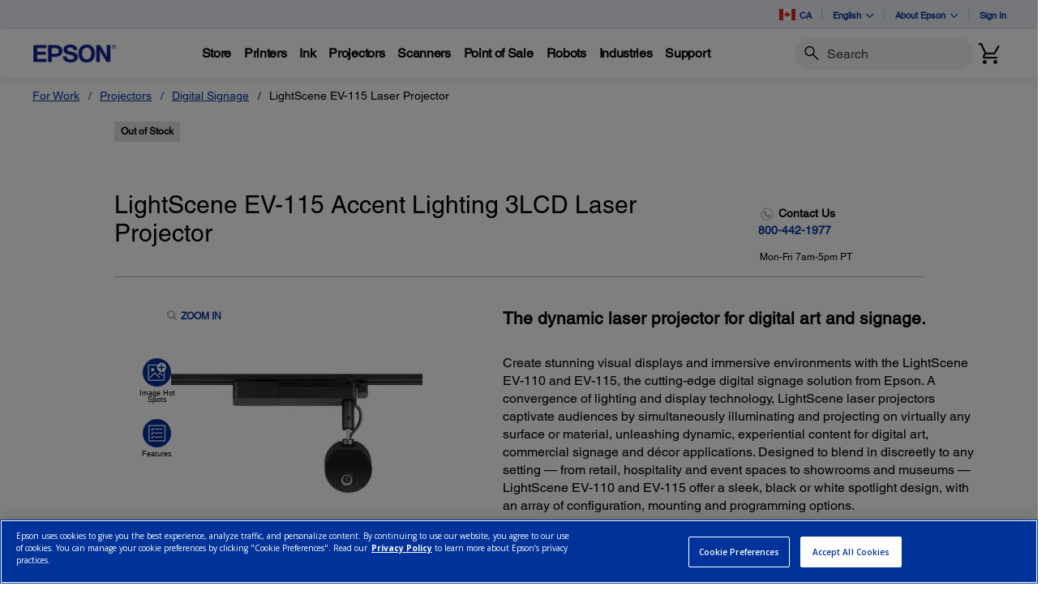

--- FILE ---
content_type: text/css
request_url: https://cdn.cs.1worldsync.com/redirect/gp-vendor-files/17/vendor.20210414.css
body_size: -390
content:
h2.ccs-cc-inline-section-title,.ccs-cc-inline-feature h3 {
    color:rgb(16,33,139);
}

.ccs-cc-inline-poweredby-logo {
    display: none;
}

  

--- FILE ---
content_type: text/javascript;charset=UTF-8
request_url: https://epson.ca/_ui/_v202601122038/responsive/common/js/acc.carousel.min.js
body_size: 678
content:
ACC.carousel={_autoload:[["bindCarousel",$(".js-owl-carousel").length>0]],rotations:0,carouselConfig:{"default":{navigation:true,navigationText:["<span class='glyphicon glyphicon-chevron-left icon-left-arrow'></span>","<span class='glyphicon glyphicon-chevron-right icon-right-arrow'></span>"],pagination:false,scrollPerPage:true,itemsCustom:[[0,3],[640,4],[1024,6],[1400,6]]},"variant-selector":{navigation:true,navigationText:["<span class='glyphicon glyphicon-chevron-left icon-left-arrow'></span>","<span class='glyphicon glyphicon-chevron-right icon-right-arrow'></span>"],pagination:false,scrollPerPage:true,itemsCustom:[[0,2],[640,3],[1024,4],[1400,4]]},"rotating-image":{navigation:false,pagination:true,singleItem:true},"rotating-four":{navigation:true,navigationText:["<span class='glyphicon glyphicon-chevron-left icon-left-arrow'></span>","<span class='glyphicon glyphicon-chevron-right icon-right-arrow'></span>"],pagination:true,autoHeight:true,scrollPerPage:true,afterMove:function(){if(this.options.items>1&&this.prevItem==this.maximumItem&&this.currentItem==this.maximumItem-this.options.items){var a=this.maximumItem%this.options.items;if(a>0){this.goTo(this.maximumItem-a,0,false)}}ACC.carousel.syncCarouselHeights($(this)[0])},itemsCustom:[[0,3],[640,4],[1004,4]]},"rotating-feature":{navigation:false,pagination:true,singleItem:true,autoPlay:6000,stopOnHover:true,autoHeight:true,afterMove:function(){if(this.currentItem===this.maximumItem){ACC.carousel.rotations+=1}},beforeMove:function(){if(ACC.carousel.rotations>2){this.stop()}}},"lazy-reference":{navigation:true,navigationText:["<span class='glyphicon glyphicon-chevron-left icon-left-arrow'></span>","<span class='glyphicon glyphicon-chevron-right icon-right-arrow'></span>"],pagination:false,itemsDesktop:[5000,7],itemsDesktopSmall:[1200,5],itemsTablet:[768,4],itemsMobile:[480,3],lazyLoad:true}},syncCarouselHeights:function(a){setTimeout(function(){var d=a.currentItem;var b=a.$owlItems.slice(d,d+a.visibleItems.length);var c=$.getSyncedHeight($(b));a.wrapperOuter.css("height",c)},50)},syncSupportCarousel:function(){setTimeout(function(){var a=$("#support-carousel");if(a.length>0){ACC.carousel.syncCarouselHeights(a.data("owlCarousel"))}$.each($(".js-owl-carousel"),function(c,b){$(this).data("owlCarousel").updateVars()})},100)},bindCarousel:function(){$(".js-owl-carousel").each(function(){var a=$(this);$.each(ACC.carousel.carouselConfig,function(d,c){if(a.hasClass("js-owl-"+d)){var b=$(".js-owl-"+d);b.owlCarousel(c)}})})}};$(window).on("load",function(){if($("#support-carousel").length>0){$("#support-carousel").data("owlCarousel").options.autoHeight=false;ACC.carousel.syncSupportCarousel();$("#panel-support-tab").on("click",function(){if(this.className.indexOf("collapsed")>-1){setTimeout(ACC.carousel.syncSupportCarousel,100)}})}var a=-1;$(window).on("resize",function(){clearTimeout(a);a=setTimeout(ACC.carousel.syncSupportCarousel,100)})});

--- FILE ---
content_type: text/javascript;charset=UTF-8
request_url: https://apps.bazaarvoice.com/deployments/epson/main_site/production/en_CA/rating_summary-config.js
body_size: 1605
content:
/*!
 * Bazaarvoice rating_summary 2.69.0 config
 * Tue, 26 Aug 2025 22:27:36 GMT
 *
 * http://bazaarvoice.com/
 *
 * Copyright 2025 Bazaarvoice. All rights reserved.
 *
 */
window.performance && window.performance.mark && window.performance.mark('bv_loader_configure_rating_summary_start');BV["rating_summary"].configure({"styles":{"standardTextColor":"#353535","standardTextSize":"14px","standardTextFontFamily":"Verdana, Arial, Helvetica, sans-serif","standardTextTransform":"none","standardTextBold":"normal","standardTextItalic":"normal","standardTextUnderline":"none","linkTextStandardColor":"#003398","linkTextStandardSize":"12px","linkTextStandardFontFamily":"Arial, sans-serif","linkTextStandardTransform":"none","linkTextStandardBold":"bold","linkTextStandardItalic":"normal","linkTextStandardUnderline":"none","linkTextVisitedColor":"#353535","linkTextVisitedFontFamily":"Arial, sans-serif","linkTextVisitedTransform":"none","linkTextVisitedBold":"normal","linkTextVisitedItalic":"normal","linkTextVisitedUnderline":"none","linkTextHoverColor":"#003398","linkTextHoverSize":"12px","linkTextHoverFontFamily":"Arial, sans-serif","linkTextHoverTransform":"none","linkTextHoverBold":"bold","linkTextHoverItalic":"normal","linkTextHoverUnderline":"underline","buttonTextStandardColor":"#FFFFFF","buttonTextStandardSize":"17px","buttonTextStandardFontFamily":"Arial, Helvetica, Helvetica Neue, sans-serif","buttonTextStandardTransform":"none","buttonTextStandardBold":"normal","buttonTextStandardItalic":"normal","buttonTextStandardUnderline":"none","buttonTextHoverColor":"#003398","buttonTextHoverSize":"17px","buttonTextHoverFontFamily":"Verdana, Arial, Helvetica, sans-serif","buttonTextHoverTransform":"none","buttonTextHoverBold":"normal","buttonTextHoverItalic":"normal","buttonTextHoverUnderline":"none","mainBorderBottomStyle":"none","mainBorderBottomColor":"#FFFFFF","mainBorderBottomWidth":"0px","mainBorderLeftStyle":"none","mainBorderLeftColor":"#FFFFFF","mainBorderLeftWidth":"0px","mainBorderRightStyle":"none","mainBorderRightColor":"#FFFFFF","mainBorderRightWidth":"0px","mainBorderTopStyle":"none","mainBorderTopColor":"#FFFFFF","mainBorderTopWidth":"0px","mainBorderBottomLeftRadius":"10px","mainBorderBottomRightRadius":"10px","mainBorderTopLeftRadius":"10px","mainBorderTopRightRadius":"10px","mainBackgroundColor":"#FFFFFF","modalBackgroundColor":"#FFFFFF","buttonBorderBottomStyle":"none","buttonBorderBottomColor":"#F1F3F5","buttonBorderBottomWidth":"0px","buttonBorderLeftStyle":"none","buttonBorderLeftColor":"#F1F3F5","buttonBorderLeftWidth":"0px","buttonBorderRightStyle":"none","buttonBorderRightColor":"#F1F3F5","buttonBorderRightWidth":"0px","buttonBorderTopStyle":"none","buttonBorderTopColor":"#F1F3F5","buttonBorderTopWidth":"0px","buttonBorderBottomLeftRadius":"0px","buttonBorderBottomRightRadius":"0px","buttonBorderTopLeftRadius":"0px","buttonBorderTopRightRadius":"0px","buttonColor":"#003398","buttonHoverColor":"#9DDFFF","marginBottom":"5px","marginLeft":"0px","marginRight":"0px","marginTop":"5px","paddingBottom":"5px","paddingLeft":"10px","paddingRight":"10px","paddingTop":"5px","minimalistView":true,"lineBreakMaxWidth":"21em","histogramBarFillColor":"#FCA703","histogramBarBackgroundColor":"#999999","histogramBarFontColor":"#353535","histogramBarFontSize":"14px","histogramBarFontFamily":"Verdana, Arial, Helvetica, sans-serif","histogramBarFontTransform":"none","histogramBarFontWeight":"normal","histogramBarFontStyle":"normal","histogramBarFontDecoration":"none","askAQuestionRenderFlag":false,"writeAReviewRenderFlag":true,"histogramRenderFlag":true,"readOnlyFlag":false,"aggregateRatingLocation":"prsSummary"},"messages":{"appTotalContentCount":"{TotalCount, plural, one { {TotalCount} Review } other { {TotalCount} Reviews } }","offscreen_summaryStars":"{AverageOverallRating} out of {OverallRatingRange} stars. Read reviews for ","offscreen_stars_no_rating":"No rating value","offscreen_secondary_rating_summary":"average rating value is {AverageRating} of {RatingRange}.","writeReview":"{ Gender, select, other { Write a review } }","writeReviewPopUp":"Write a Review (opens pop-up)","qa_ask_a_question_button_label":"This action will open the Question submission form.","askQuestion":"{ Gender, select, other { Ask a question } }","recommendationCount":"{RecommendedCount} out of {TotalRecommendedCount} ({percentage}%) reviewers recommend this product","totalAAStats":"{TotalCount, plural, one { {TotalSecondaryCount, plural, one {<button type=\"button\" class=\"bv_questionsAndAnswers_link\"> {TotalCount} question </button> and <button type=\"button\" class=\"bv_questionsAndAnswers_link\"> {TotalSecondaryCount} answer </button> for this product} other {<button type=\"button\" class=\"bv_questionsAndAnswers_link\"> {TotalCount} question </button> and <button type=\"button\" class=\"bv_questionsAndAnswers_link\"> {TotalSecondaryCount} answers </button> for this product} } } other { {TotalSecondaryCount, plural, one {<button type=\"button\" class=\"bv_questionsAndAnswers_link\"> {TotalCount} questions </button> and <button type=\"button\" class=\"bv_questionsAndAnswers_link\"> {TotalSecondaryCount} answer </button> for this product} other {<button type=\"button\" class=\"bv_questionsAndAnswers_link\"> {TotalCount} questions </button> and <button type=\"button\" class=\"bv_questionsAndAnswers_link\"> {TotalSecondaryCount} answers </button> for this product} } } }","histogram_readReviews":"{Gender, select, other {{TotalCount, plural, one {Read a Review} other {Read {TotalCount} Reviews}}}}","readReviews":"{Gender, select, other {{TotalCount, plural, one {Read a Review} other {Read {TotalCount} Reviews}}}}","offscreen_histogram_ratingDistribution":"{Count, plural, one {{RatingValue, plural, one {{Count} review with {RatingValue} star.} other {{Count} review with {RatingValue} stars.} } } other { {RatingValue, plural, one {{Count} reviews with {RatingValue} star.} other {{Count} reviews with {RatingValue} stars.} } } }","contentIncentivizedSummaries":"{IncentivizedReviewCount} of {TotalCount} reviewers received a sample product or took part in a promotion","contentButtonSamePage":"Same page link.","offscreen_summaryStars_text":"{AverageOverallRating} out of {OverallRatingRange} stars, average rating value. {TotalCount, plural, one {Read a Review.} other {Read {TotalCount} Reviews.} }","offscreen_writeReviewModalNotice":"This action will open a modal dialog.","noReviewsTextRatingSummary":"No reviews yet"},"locale":"en_CA","contentLocales":["en_CA","en_US"],"apiKey":"","starsConfig":{"shape":{"points":"25 9.12 15.5669599 9.12 12.512219 0 9.40860215 9.12 0 9.12 7.55131965 14.856 4.47214076 24 12.512219 18.216 20.5522972 24 17.4731183 14.856","path":""},"widthAndHeight":"16px","fillColor":"#F5AF29","backgroundColor":"#C0C0C0"},"seoMarkupType":"seoMicrodataMarkup","sci":{"enabled":false,"waps":[]},"swat_backend_display":true,"clientName":"Epson","displayCode":"5560","incentivized":false,"configureRatingSummaryDisplayZeroReview":false,"displayTextForRatingSummaryZeroReview":"HIDE_TEXT_FOR_NO_RATINGS"});

--- FILE ---
content_type: text/javascript
request_url: https://epson.ca/Helpe-Deny-Prim-do-as-of-murth-Malcompunction-Ba
body_size: 244635
content:
(function(){var A=window.atob("[base64]/AADAPsA/QCWAPwA/gANAP0A/QASAP4A/[base64]/[base64]/AEOAK0B/QEPAPwB/gH9AREA/QEOAP4B/wEPAP0BAAL/AREA/wEPAAACAQL/AREA/[base64]/wENAA4CDgIMAv8B/wEOAPUA9QADAP8B/wENAPUA9QAOAv8BDgK9AfUA9QADAPwB/AGWAPUADwINAPwB/[base64]/[base64]/AL4AvsC/QIGAPwC/AIjAFwB/gINAAMBAwG0Af4C/wJEAAMBAwG0Ae0BAAMcAAMBAwENAKgCqAIMAAMBAQP/AqgCAgMDAPEB8QENAAIDAgMMAPEBAwMLAAIDBAOFAlsBBQMPAI4AjgAFAxEABQMOAI4ABgMDAAUDBwMNAAYDBgMEAwcDCAMPAM8BzwEIAxEACAMDAM8BCQMNAAgDCAMGAwkDBgMDAwgDAwMGAxkACgMDAz4BAwMBAwoDAQP/AgMDAwMGAz4BCgMDAwMBAwMBAwoDAQMAAwMDAwP/[base64]/[base64]/gAOwMIADwDPAMGADsDOwM8A/YAPAMGADsDOwM8A/kAPAMHADsDOwMGADwDPAM7AzAAOwMFADwDPAM6AzsDOgMwAzwDPAMGADoDOgMjADYDPgMDABcCFwINAD4DPgMMABcCPwM6Az4DQAMGAD8DPwMjABcCQQMDAJ4AngANAEEDQgOBAZ4AQwM/[base64]/[base64]/[base64]/cClQOOA5QDjgOPA5UDjwMGAI4DjgOMAxkAlAMGAI4DjgMjANsAlQOOAw0BlgMGAJUDlQMjAD4BlwMDAO8A7wANAJcDlwMMAO8AmAOVA5cDmQMGAJgDmAMjAO8AmgMDAJ8AnwANAJoDmgO0AZ8AmwMcAJoDmgMDAK8BrwENAJoDmgMMAK8BnAMAA5oDnQObA5wDngP/Ap0DnQMDAIsAnwMNAJ0DnQMMAJ8DoAMLAJ0DoQOgAwgDoAOhAxkAogOgAxkBowOeA6IDngP/[base64]/[base64]/[base64]/YD8gP1AxkA9wPyA8wA8gPuA/cD7gPqA/ID8gP1A8wA9QPyA54A8gPuA/UD7gPoA/ID8gMGAO4D7gMjADYBNgEDADABMAENADYBNgEMADAB9QPuAzYB9wMGAPUD9QMjADABMAEDAIkCiQINADABMAEMAIkC+AP1AzAB+QMGAPgD+AMDAIcChwINAPgD+AMjAIcC+gMMAIcC+wMSAPoD/AP7AxYA+wP4A/wD/AMGAPsD+wM1ADAB/QP7A+EC+wMDAJECkQINAPsD+wMMAJEC/gM1APsD/wP+AxwD/gP/A/oD/wP9A/4D/QP8A/8D/ANCAP0D/QNDAPoD/gMTAPsD/wP+A/cCAAT9A/8D/QP8AwAE/AMGAP0D/QP4AxkA/wMGAP0D/[base64]/[base64]/[base64]/AT6BBEA+gQDAPwE/AQNAPoE+gSqAfwE/QT6BJgA+gTxBP0E8QQNABgCGAIMAPEE/gT6BBgC+gQGAP4E/gQNADYCNgIMAP4E/wRMADYCAAUNAHwDfAMMAAAFAQUcAHwDAgUMABEBAwUBBQIFAQUyAAMFAwUBBTYAAQU1ADYCBAUBBXECAQUEBZQABAUDBQEFAQUGAAQFAwUjABEBBAUTADYCBQUEBZQABgUDBQUFBwUBBQYFAQUGAAcFBgUjAJMABwUGAAYFCAUHBQ0ABwUnAAgFCAUBBQcFAQX/BAgF/[base64]/[base64]/BYAFfwUSAIEFgQWtAjgCggUSAIEFgwUuATAChAWCBYMFhQV/[base64]/AUSAPsF/QWxAjcENwT8Bf0F/AUSADcENwS7ApMB/QUSADcE/gWVBUUC/wXcAv4FAAb9Bf8F/wX8BQAG/AUSAP8F/wVyBbgAAAYSAP8FAQaWAA0DDQMNAAEGAQYSAA0DAgYBBiMBAwatAQIGAgYABgMGAAYSAAIGAgaIBFkBBAYSAAIGBQb9AE4DBgYEBgUGBAYABgYGAAb8BQQG/AX6BQAG+gUDAPwF/AUNAPoF+gUOAvwF/AUnAPoF+gUuAPwF/AUGAPoF+gX8BWgC/AXlBfoF5QUnAPwF+gUOAuUF5QUnAPoF+gUuAOUF5QUGAPoF+gUDAOkA6QANAPoF+gWzAekA/AUPAM8AzwD8BREA/[base64]/BEcCRwIxAA0CDQIGAEcCRwINAHkDeQMjAEcC/wQGAHkDFAX/BA0A/wQnABQFFAUJAP8E/wQGABQFFAUGAP8E/wQUBeABFAUNAv8EDQIEABQF/wQGAA0CDQIjAPEEFAUTAPIE8gQUBf0EFAUNAvIE8gQGABQFFAUjAOUE5QQUBQ0BSAUGAOUE5QQjAGADYAMMAAYDVgXlBGADeQUGAFYFVgUjAAYDgQUNAPwA/[base64]/BkMGPwYSAEEGQQYSAKcEQwYuAQUBRAY5BEMGQwZBBkQGRAYSAEMGQwZBATgCRQYSAEMGQwalBF0CRgZSAUMGRwZFBkYGRQZEBkcGRAY/BkUGPwYDAEQGRAYNAD8GPwZ0AkQGRAY/[base64]/BhUDFQMyABADEAMVAzYAFQM5ACQCIQMVAzYAFQMQAyEDEAMGABUDFQM/[base64]/[base64]/[base64]/BBADEAP6BCEDIQPnBBADEAPkBCEDIQPhBBADEAPeBCEDIQPbBBADEAPXBCEDIQPUBBADEAPRBCEDIQPPBBADEAPNBCEDIQPKBBADEAPHBCEDIQPEBBADEAO+BCEDIQO8BBADEAO6BCEDIQO4BBADEAOyBCEDIQOWBBADEAOKBCEDIQODBBADEAOBBCEDIQN/BBADEAN5BCEDIQN3BBADEANzBCEDIQNwBBADEANtBCEDIQNpBBADEANnBCEDIQNkBBADEANhBCEDIQNeBBADEANcBCEDIQNaBBADEANZBCEDIQNYBBADEANWBCEDIQNUBBADEANRBCEDIQNOBBADEANKBCEDIQNIBBADEANHBCEDIQNDBBADEAM/BCEDIQM0BBADEAMxBCEDIQMuBBADEAMsBCEDIQMrBBADEAMlBCEDIQMkBBADEAMgBCEDIQMcBBADEAMZBCEDIQMSBBADEAMRBCEDIQMNBBADEAMLBCEDIQMJBBADEAMDBCEDIQMABBADEAP/AyEDIQP8AxADEAP5AyEDIQP3AxADEAPyAyEDIQPpAxADEAPnAyEDIQPmAxADEAPkAyEDIQNkAxADEAPdAiED3QIJABADEAMGAN0C3QIQA/gAEAMIAN0C3QIGABADEAPdAvYA3QIGABADEAPdAvkA3QIHABADEAMGAN0C3QIQAzAAEAMFAN0C3QIOAhADEAMnAN0C3QIuABADEAMGAN0C3QLyABICIQMSAN0C3QJSAXsDZAMhA90C5AMSAGQDZAMSAJ8C8gMyA7QC+QNkA/ID/APkA/kD5AMSAPwD+QOxAiIC/AO6AvkD/wMSAPwD/AP8Af4AAAQSAPwD/AMABE4DAAT/A/wD/APkAwAE5AMDAPwD/AMNAOQD5AMOAvwD/AMnAOQD5AMuAPwD/AMGAOQD5AP8A2gC/AMQA+QDEAMnAPwD5AMCAhADEAMGAOQD5ANRBSIC/AOtAuQD/wMSAPwD/AOXASICCQTyAPwDCwT/[base64]/BEMEPwQSADEEMQSpAG8DQwQSADEEMQSwAk4DRwRDBDEEQwQ/BEcEPwQuBEMELgQNBD8EDQQDAC4ELgQNAA0EDQR0Ai4EPwQNBPECDQQGAD8EPwQ1AJADQwQ/BNcCRwRDBNkCQwTRAkcERwRjA0MEQwQGAEcERwQSAH0DSARHBBYARwSGA0gESAQGAEcERwQ/BOECPwRHBAoCRwQGAD8EPwQTAI0DSgQ/BH0DTgTsAkoESgS9AU4ETgRHBEoERwRIBE4ESARCAEcERwRDAH0DSgQ/[base64]/BIoEfwQSAIEEgQTmArMEgwQSAIEEigQeAlYClgTMA4oEsgSDBJYElgQSALIEsgSYBX8DuAQSALIEugTyAHYDvAR+A7oEvgS4BLwEvASWBL4ElgR/BLwEfwQSAJYElgTyAA8BvAQSAJYEvgSwAiUCxAR+A74EvgS8BMQExAQSAL4EvgT9AJMBygQSAL4EzQRwAqoAzwStAc0E0QTKBM8EygTEBNEExAQSAMoEygQ5BFkB0QQSAMoE1wSxAigG3gTRBNcE4QQSAN4E3gTyAhIC5AQSAN4E3gTkBNYF5AThBN4E3gTEBOQExAR/BN4EfwQDAMQExAQNAH8EfwRcBMQExATTAE8B3gQcAMQExAQLADsF4QSHBSIE5AThBLMA4QTEBOQExAThBAkF4QQDAMUA5wQNAOEE4QRmBecE8gQDAIIB+gQNAPIE8gThBPoE4QTEBPIExAQTAOEE4QQPAM4G8gThBBEA4QQDAPIE8gQNAOEE4QSzAfIE8gQPAMwG/wTyBBEA8gQOAP8E/wQDAPIE8gQNAP8E/wThBPIE4QTEBP8ExAQGAOEE4QTEBPgAxAQIAOEE4QQGAMQExAThBPYA4QQGAMQExAThBPkA4QQHAMQExAQGAOEE4QTEBDAAxAQFAOEE4QTeBMQExAR/BOEEfwQGAMQExAQdASIC4QQyA8QE/wQzBOEE4QQSAP8E/wQ5BCsCCQXyAv8E/wQSAAkFCQWwAOkCOwUdAQkF3AX/BDsF/wThBNwF4QQSAP8E/wQuAfcAOwXWAv8E/wQSADsF3AVpAhsCKAZAAtwF3AX/BCgG/wQSANwF3AWxAnYDKAYuAdwFKwYSACgGKAZgBRUBLwaIBCgGMQYrBi8GKwb/BDEG/wThBCsG4QQSAP8E/[base64]/Ab2BvsG9gb0BvwG9AYSAPYG9gYyA3UE+wYSAPYG/AZyA5cE/Qb7BvwG/gYSAP0G/QZXApIA/wYSAP0G/QatAQsBAAf/Bv0G/wb+BgAH/gYSAP8G/wZrBQ8CAAcSAP8G/wYpBX8DAQcAB/8G/wYSAAEHAAciAVkBAQcSAAAHAgcBB04DAwf/BgIH/wb+BgMH/gb0Bv8G9AYDAP4G/gYNAPQG9AZcBP4G/gYdAGQB/wYTAP4G/gYPAD0CPQL+BhEA/gYDAD0CAgcNAP4G/gZmBQIHAwcDAGUBZQENAAMHAwf+BmUB/gb/BgMH/wYGAP4G/gb/BvgA/wYIAP4G/gYGAP8G/wb+BvYA/gYGAP8G/wb+BvkA/gYHAP8G/wYGAP4G/gb/BjAA/wYFAP4G/gbeBP8G/wb0Bv4G9AYGAP8G/gYdAdIB/wYSAP4G/gb1ArcFAwf/Bv4G/gb4BQMHAwfxBf4G/[base64]/gYDAAQHBAcNAP4G/gZcBAQHBAcPAO0D7QMEBxEABAcDAO0DCgcNAAQHBAc9BQoHDAcDADcBNwENAAwHDAcEBzcBBAcdAAwHDAcTAAQHBAcMBxkFDAcTAAQHBAcMB6MFDAcGAAQHDgcMB/gADAcIAA4HDgcGAAwHDAcOB/YADgcGAAwHDAcOB/kADgcHAAwHDAcGAA4HDgcMBzAADAcFAA4HDgfeBAwHDAf+Bg4H/[base64]/gAHgcIABoHGgcGAB4HHgcaB/YAGgcGAB4HHgcaB/kAGgcHAB4HHgcGABoHGgceBzAAHgcFABoHGgfeBB4HHgcTBxoHEwcGAB4HGgcdAUkCHgedAhoHIAf/[base64]/gAIwcIAB4HHgcGACMHIwceB/YAHgcGACMHIwceB/[base64]/gAJwcIACQHJAcGACcHJwckB/YAJAcGACcHJwckB/[base64]/B0AHPwcSAEEHQQfmArgAQgcSAEEHQwetArYCRAe1AkMHRQdCB0QHQgc/B0UHPwc6B0IHOgcwBz8HMAfxBjoH8QYDADAHMAcNAPEG8QZcBDAHMAcdADwFPAUTADAHOgc8BeQEPAUGADoHOgc8BfgAPAUIADoHOgcGADwFPAU6B/YAOgcGADwFPAU6B/[base64]/gAUgcIAFkHWQcGAFIHUgdZB/YAWQcGAFIHUgdZB/[base64]/cAagdpB2gHaAcSAGoHagdXAhUBawcSAGoHbAcpBSoBbQdrB2wHbAdoB20HaAdkB2wHZAdcB2gHXAcDAGQHZAcNAFwHXAdcBGQHZAcZBdsFGQUGAGQHZAcZBfgAGQUIAGQHZAcGABkFGQVkB/YAZAcGABkFGQVkB/kAZAcHABkFGQUGAGQHZAcZBTAAGQUFAGQHZAfeBBkF3gRcB2QHGQVOB94E3gTxBhkFGQUPB94E3gSMBRkFGQUTB94E3gT+BhkFGQX0Bt4E3gSFAhkFhQLhBN4E3gR/BIUChQIxAN4EfwQGAIUChQIGAMAD3gSFAg0AhQInAN4E3gQJAIUC4QQGAN4E3gQGAOEE4QTeBOAB3gR/BOEEfwQEAN4E3gQGAH8EfwTCA2oD4QQGAH8EfwTFA8kDGQUGAH8EfwTHA2UCjAUGAH8EfwQSAC0C8QZ/BBYAfwRaAvEG8QYGAH8EfwQ1AGUC9AZ/BOEC/gYEABMBDwdHAP4G/gYPB1cDDwf0Bv4G9AbxBg8H8QZCAPQG9AZDAC0C/gb0BqYB9AbxBv4G8QYGAPQG9AZaAhkA/[base64]/wAdgfsAnUHdQc1BHYHdgdzB3UHcwd0B3YHdAdCAHMHcwdDAPwAdQdwB/cCcAdzB3UHcwd0B3AHcAcGAHMHcwcsBhkAdAcGAHMHcwcwBg0BdQcGAHMHcwczBjQGdgcGAHMHcwfqA1wCdwcLAMQDeAd3B/[base64]/[base64]/A5IDoAcGAJoHmgcOAl0DoQcnAJoHmgcuAKEHoQcGAJoHmgehB2gCoQd6BpoHegYnAKEHmgdGA3oGegYGAJoHmgdcA8oAoQcGAJoHmgdSAE0DogcTAJoHmgeiBxkAogdPA5oHmgcGAKIHogdYA10DowcGAKIHogccAAoCpAeiB/[base64]/oEmgc/BKUHpgeGA5oHmgcGAKYHpgcPAMsCywKmBxEApgcPAMsCpwemBxEApgcOAKcHqAcDAKYHpgcNAKgHqAcPBKYHqQeoBzYFqAc/[base64]/wEuwe4B7wHvQczALsHuweHBvYEvge7B5gAuwe9B74HvQcDAHAFvwcNAL0HvQfjAb8HwAe9B4wAvQe7B8AHuwcGAL0HvQc1AKAHwAeFB7oHwQcOAPQE9AQDAMEHwgcNAPQE9ATAB8IHwAe9B/[base64]/YA2wcGAHkGeQbbB/kA2wcHAHkGeQYGANsH2wd5BjAAeQYFANsH2wcOAnkGeQYnANsH2wcuAHkGeQYGANsH2wcyA/[base64]/gA4wcIAOUH5QcGAOMH4wflB/YA5QcGAOMH4wflB/[base64]/[base64]/EH8wcSAPIH8gedAikC9AcSAPIH8gcuATsC9Qf0B/IH9gfzB/UH8wfwB/YH8AcSAPMH8wcpBe8G9QcSAPMH8wc8A0EC9gebBPMH9wf1B/YH9QcSAPcH9gcVAg0D9welBPYH+AcSAPcH+QdMAh8C+gcSAPkH+Qe7AtIB+wf6B/kH+Qf4B/sH+Af1B/kH9QfwB/gH8AcSAPUH9QdyA5MB+AdwAvUH9QcSAPgH+AdgBZcE+QcSAPgH+AewAG4C+wf5B/gH/Af1B/sH9QcSAPwH+wepBEkC/Ad+A/sH/QcSAPwH/AciASQD/gcSAPwH/AeYBQsB/wf+B/wHAAj9B/8H/Qf1BwAI9QcSAP0H/Qf9ALME/wewAv0HAAgSAP8H/wcBBqkCAQgSAP8H/wcBCAIGAgYACP8H/wcSAAIGAgbmAlsCAAgBAQIGAQgSAAAIAAjcAg8CAggSAAAIAAgCCE4DAwgBCAAIAAj/BwMI/wf1BwAI9QfwB/8H8AcDAPUH9QcNAPAH8AcOAvUH/wcnAPAH8AcuAP8H/wcGAPAH8Af/B2gC/[base64]/[base64]/B00DgwfsAoEHgQdPA4MHgweAB4EHgAd+B4MHgQdCAIAHgAdDAE0Dgwd/B/cCigeAB4MHjweBB4oHgQcGAI8HigdYAxkAjwcGAIoHigdcAw0BmwcGAIoHigfABAoCnQcLAKcDpQedB/[base64]/wcTAIkDAAj/B/[base64]/YAOwcGACEIIQg7B/[base64]/oA+gDTBx8BHwGzB/oA+gCpBx8BHwGIBvoA+gCbBx8BHwGPB/oA+gCBBx8BHwF5B/[base64]/[base64]/oCeAgiAXYIeQgSAHgIeAj1AvoCeggSAHgIeAg5BB8Cewh6CHgIegh5CHsIeQgSAHoIegh7AbQCewgSAHoIfAjcAgMDfQh7CHwIfggSAH0IfQgiAfcAfwgSAH0IgAipAF0CgQh/CIAIfwh+CIEIfgh5CH8IeQhzCH4IcwhtCHkIbQgDAHMIcwgNAG0IbQh0AnMIcwhtCAoDbQgGAHMIcwgXA9cCeQhzCNkCcwjRAnkIeQgLA3MIcwgGAHkIeQgSAA4Dfgh5CBYAeQgfA34IfggGAHkIeQgXA+ECfwh5CBIDgQgGAH8IfwgTACIDggh/CA4DgwjsAoIIgggRA4MIgwiBCIIIgQh+CIMIgghCAIEIgQhDAA4Dgwh/[base64]/A4kIiQgGAFYEVgQ1AAIDighWBOECVgQ1AEgCiwhWBBwDjAiLCD4DiwiKCIwIjAiJCIsIiwhCAIwIjAhDAD4DjQiHA/cChwOMCI0IjQiLCIcDhwMGAI0Iiwg/[base64]/[base64]/AREAfwEPAE8FTwV/AREAfwEOAE8FTwUPAH8BfwFPBREATwUOAH8BfwEPAE8FTwV/AREAfwEPAE8FTwV/AREAfwEOAE8FTwUPAH8BfwFPBREATwUPAH8BfwFPBREATwUPAH8BfwFPBREATwUPAH8BfwFPBREATwUOAH8BfwEPAE8FTwV/AREAfwEOAE8FTwUPAH8BfwFPBREATwUPAH8BfwFPBREATwUOAH8BfwEPAE8FTwV/AREAfwEOAE8FTwUPAH8BfwFPBREATwUPAH8BfwFPBREATwUPAH8BfwFPBREATwUPAH8BfwFPBREATwUPAH8BfwFPBREATwUPAH8BfwFPBREATwUOAH8BfwEPAE8FTwV/AREAfwEOAE8FTwUPAH8BfwFPBREATwUOAH8BfwFAAE8FTwV/[base64]/gAhwMIAH8BfwEGAIcDhwN/AfYAfwEGAIcDhwN/AfkAfwEHAIcDhwMGAH8BfwGHAzAAhwMFAH8BfwEOAocDhwMnAH8BfwEuAIcDhwMGAH8BfwF7AX8D5gSVBX8BfwESAOYE5gQSANcFTwW9AhsCKAjmBE8F5gR/[base64]/[base64]/AjwCPoI8AgGAPwI/AgOAOwI/QgDAPwI/ggNAP0I/QgMAP4I/[base64]/QgFCfoI+ggECf0I/QgCCfoI+ggGAP0I/QgjAAYJAgkGAP0I/QgCCQ0AAgknAP0I/Qj6CAIJ+gj/CP0I/QgGAPoI+ggjAPsI+wj6CA0B+ggGAPsI+wgjAAEJ/wjTAO8IAQkTAP8I/wgBCdQBAQkGAP8I/wgBCdcBAQkGAP8I/wgBCfgAAQkIAP8I/wgGAAEJAQn/CPYA/wgGAAEJAQn/CPkA/wgHAAEJAQkGAP8I/wgBCTAAAQkFAP8I/wj7CAEJ+wgGAP8I/wgjAP4I/gj/CNgI2AgGAP4I/ggjAO0I/wgPAAYBBgH/CBEA/[base64]/ggGAAEJAQkjAO8IBQkBCaAHoAf+CAUJ/[base64]/QgSAPsI+wgBBkUC/ghAAvsIAQkjCP4I/gj9CAEJ/QjQCP4I0AjMCP0IzAgDANAI0AgNAMwIzAh0AtAI0AgOAOYI/QgDANAI/ggNAP0I/QgMAP4IAQnMCP0IzAgGAAEJ/QgjAP4I/ggMAAQJAQk1AP4I/ggBCdcCBQn+CNkC/gjRAgUJBQn9CP4I/QgGAAUJ/[base64]/[base64]/[base64]/[base64]/cJ9wn5CTsD+Qn0CfcJ9AkGAPkJ9wkjAPgJ+AkDAPYJ+QkNAPgJ+AkMAPkJ+gn3CfgJ9wkGAPoJ+AkjAPkJ+QkOAIsH+gkDAPkJ+wkNAPoJ+gkMAPsJ/An4CfoJ+AkGAPwJ/AkjAO4J7gkDAOwJ/QkNAO4J7gkMAP0J/gn8Ce4J7gkGAP4J/AkjAP0J/gkDAMcH/wkNAP4J/gkMAP8JAAr8Cf4J/AkGAAAKAAoOAMcHxwcDAAAKAQoNAMcHxwcjAAEKAgoMAAEKAQoSAAIKAwoBChYAAQrHBwMKAwoGAAEKAQo1AP4J/gkBCuECAQoDAGYBZgENAAEKAQoMAGYBBAoEAAEKAQpHAAQKBAoBClcDAQr+CQQK/gkDCgEKAQpCAP4J/glDAAIKAgoDAOAA4AANAAIKAgoMAOAAAwr+CQIK/gkBCgMKAQoGAP4J/gnHBxkAxwcGAP4J/gkjAP8J/wn+CQ0B/gkGAP8J/wkjAGYBZgEDAGMBAgoNAGYBZgEMAAIKAwonBGYBZgEOAGMBYwEDAGYBBAoNAGMBYwEMAAQKBQoDCmMBYwH/CQUK/[base64]/CkIKQgoGAOgG6AY1AD0KQwroBuEC6AYDAL4FvgUNAOgG6AYMAL4FRAo1AOgGRQpEChwDRApFCkEKRQpDCkQKQwpCCkUKQgpCAEMKQwpDAEEKRAoTAOgGRQpECvcCRgpDCkUKQwpCCkYKQgoGAEMKQwo/[base64]/[base64]/[base64]/CsAKvwq+CsEKvgq7Cr8KuwoSAL4KvgqBA/MCvwq7Ar4KwQoSAL8KvwqBA7gAwgpBAb8KvwrBCsIKwQoSAL8KvwrUAnADwgoiAb8KvwoSAMIKwgqFAzgCwwoSAMIKwgooAgMDxArDCsIKxQq/[base64]/MK9wr1CvYK9QoSAPcK9gooAiQD9wqYBfYK+AoSAPcK9woiAXsD+QoSAPcK9wopBRYC+gr5CvcK9wr4CvoK+Ar1CvcK9QruCvgK7goSAPUK9QpRBa4C9wpXAvUK+AoSAPcK9wqFAxsC+gqXAfcK9wr4CvoK+AoSAPcK9wrmAg8C+gpMAvcK+woSAPoK+gqsBEEC/Aq7AvoK+gr7CvwK+wr4CvoK+AoSAPsK+gqtATgC+wqdAvoK/AoSAPsK+woBAXYI/Qr8CvsK+woSAP0K/AoEARsC/QopBfwK/goSAP0K/QryACoB/woSAP0K/Qr9AF0CAAv/Cv0KAQv+CgAL/gr7CgEL+wr4Cv4K+AruCvsK7goxCfgKMQkDAO4K7goNADEJMQnmCu4K7goGADEJMQkjAFkKWQoxCWoD+AoGAFkKWQojANQG1AYPADMJMwnUBhEA1AYDADMJMwkNANQG1Aa8ATMJ+wrUBpsA1AYmAPsK+wqzAYwG/[base64]/goLAAoLCguzBZYGCwsKC5sGmwb+CgsL/goGC8QDBgubBv4KmwYGC8kD/gqtA5sGmwYIC/4K/goHC5sGmwZCAP4K/goJC8kDBgtQAP4K/gpDAAULBQv+Cp0D/goGCwULBQubBv4KmwYGAAUL/gqxAxkABQsGAP4K/gq0A7YDBgsGAP4K/gq3AwILAgsGC/4K/goFCwILAgubBv4KmwaYBwILmAcxAJsGmwYGAJgHmAe6A3UGdQYGAJgHmAcGAKgD/gqYBw0AmAcnAP4K/gp1BpgHdQYGAP4K/goGAHUGdQb+CuAB/gqbBnUGdQYEAP4KmwYyAHUGdQabBjYAmwZSAL8D/gpGAJsGmwaHBZwGAgubBo0Amwb+CgIL/gp1BpsGdQYGAP4Kmwa6AzYA/[base64]/BBoFvwQ1ANAGGgW/BAgDvwRZAD4B0AYaBb8EGgU1ANAG0AYOAKsH1AYDANAGlwcNANQG1AYEA5cHpAcDABEFEQUNAKQHpAfUBhEF1AYaBaQHGgURCywBtQcaBd0J/gq1B+AJtQc+AP4K/gq1BxkAtQdKAP4K/gqBAfMIAQsTAP4K/gpeAN0BAgteAgsFBQsCCxIFAgsBCwULBwv+CgIL/goBCwcLAQtHAP4K/goBC1IDAQu1B/4KtQcGAAEL/gq1Bz0DtQcGAP4K/gq1B/gAtQcIAP4K/goGALUHtQf+CvYA/goGALUHtQf+CvkA/goHALUHtQcGAP4K/gq1BzAAtQcFAP4K/grUBrUH1AbSBv4K0gYGANQG1AbSBvgA0gYIANQG1AYGANIG0gbUBvYA1AYGANIG0gbUBvkA1AYHANIG0gYGANQG1AbSBjAA0gYFANQG1AaWAtIG0gYGANQG1AYjAPMItQfTAGYC/[base64]/YAlwcGAGgFaAWXB/kAlwcHAGgFaAUGAJcHlwdoBTAAaAUFAJcHlwfiAGgFaAUGAJcHlwcjAM0GzQYGAN0BqQq0AcICwgIcAKkKqQphAiwBCQupCssFEgsJC9UFCQsdABILEgsTAAkLCQubBvUEEwsJC/YECQsSCxMLEgsTAAkLCQsPC1sBEwsJC9oFFAsTC/UEEwsSCxQLEgs1ABMLEwubBt0FFAsTC98FEwsSCxQLEgsTCygFFAsJABILEgsGABQLFAsSC/gAEgsIABQLFAsGABILEgsUC/YAFAsGABILEgsUC/kAFAsHABILEgsGABQLFAsSCzAAEgsFABQLFAvCAhILwgI1ABQLEgvCAggDwgJZAMsAFAsSC8ICEgvsARQLFAsGABILEgsmANsFGAsSCxYAEgsGABgLGAsSC6UGEgsUCxgLFAvNBhILEgsGABQLFAsSC/gAEgsIABQLFAsGABILEgsUC/YAFAsGABILEgsUC/kAFAsHABILEgsGABQLFAsSCzAAEgsFABQLFAuXBxILEgsGABQLFAsjAMkKyQp/[base64]/gAGQsIABMLEwsGABkLGQsTC/YAEwsGABkLGQsTC/[base64]/BRYAPwUaCxwLHAsGAD8FPwU1AN0HHQs/[base64]/C0ELPwsDAA8FDwUNAD8LPwsMAA8FQgtACz8LQAsGAEILQgszAD8LQwtCC8kHQgsOABYLRAsDAEILRQsNAEQLRAsMAEULRgtDC0QLQwsGAEYLRgsjAEULRwsDABYLFgsNAEcLRwsMABYLSAsLAEcLSQtIC/0ESAupAXsEewRJC0gLSQsDAPsE+wQNAEkLSQuJBvsE+wQDAIsGSgsNAPsE+wRJC0oLSQsSAPsESwupAd4A3gBJC0sLSQt7BN4AewQLAEkLSQt7BP0EewSpARQBTAtJC3sESQsSAEsLSwtJC/sE+wRMC0sLSQtGC/sE+wQGAEkLSQsjABYLFgsDAAwFDAUNABYLFgsMAAwFTAsTABYLTQtMC8kHTgsLAE0LTwtOC/YDTgtPCxkATwsPAO0D7QNPCxEATwsDAO0DUAsNAE8LTwtOC1ALTgtJC08LTwsGAE4LTgsjAA8FUQtOC2oDUgtPC1ELTwv7BFIL+wRDC08LQwtAC/sE+wQyAEMLQAv7BDYA+wRDAEELQQsOAEkFSQUDAEELQwsNAEkFSQUMAEMLTwv7BEkF+wRAC08LQAsGAPsE+wToAh8FTwu2B/[base64]/[base64]/sEfQpYC/[base64]/[base64]/gAgAsIAIMLgwsGAIALgAuDC/YAgwsGAIALgAuDC/[base64]/0EnQueC0gLngudC94AnQsLAJ4LngudC/0EnQueC3sEngudC0sLnQucC54LngsGAJ0LnQsjANQD1AMDAOAD4AMNANQD1AMMAOADnwsTANQDoAufC8kHoQsLAKALoguhC/[base64]/sEogueC/sEowsSAKILogujCxYAowuWC6ILlgubC6MLmwuWC6ALlgsyAJsLmwuWCzYAlgufC0ALnwtOAJYLlgufC34FnwtGAJYLlgufC1MHnwubC5YLlgsyAJ8LmwuNC0MHnwueC0MHoAsSAJ8LnwugCxYAoAubC58LmwuWC6ALlgtSANQDnwtGAJYLlgufC/[base64]/[base64]/gAqgsIAKkLqQsGAKoLqgupC/YAqQsGAKoLqgupC/[base64]/cH9wexC7MLsQuwC/[base64]/0EwQvCC0gLwgvBC94AwQsLAMILwgvBC/0EwQvCC3sEwgvBC0sLwQu/C8ILwgsGAMELwQsjAL8BvwEDAPsA+wANAL8BvwEMAPsAwwsTAL8BxAvDC8kHyQcLAMQLxQvJB/[base64]/sEwgu+C/sExQsSAMILwgvFCxYAxQu5C8ILuQu8C8ULvAu5C8QLuQsyALwLvAu5CzYAuQvDC0ALQAtOALkLuQtAC34FfgVGALkLQAt+BVMHfgW8C0ALUwcyAH4FfgWxC0MHQAu+C0MHuQsSAEALQAu5CxYAuQt+BUALfgVTB7kLUwdSAL8BvwFGAFMHUwe/[base64]/AbwLvwEEAMILvAsyAL8BvwG8CzYAvAs1ALYLwgu8C3ECvAsDAPQD9AMNALwLvAsMAPQDxAvCC7wLwgu/AcQLvwEGAMILwgsjAPsA+wATALYLxAv7ALwL+wDCC8QLxAu/[base64]/CcoLvwkSAIILggt7Aa8KygsSAIILgguxAuQG1gvKC4ILygu/CdYLvwlzBsoLcwaZBL8JmQQDAHMGcwYNAJkEmQSbBHMGcwYGAJkEmQQjAAoHvwmZBFcHmQQGAL8JvwkzAFcHVwe/CUMHQwdXBxkAVwcGAEMHQwe/CfsE+wRDBxkAQwcGAPsE+wS/CVYLvwn7BBkA+wQGAL8JvwkjANII0gi/[base64]/ML8wsDAMQIxAgNAPML8wsMAMQI9QsTAPML8wv1C0IJ9gv0C/ML8wtWAPYL9AtTAPML8wu5Ab8FvwXzC80H8wvyC78F9gvwC/ML8wv1C78FvwX2C/ML8wtWAL8FvwX0C/ML8wtTAL8FvwWqAcgA9Au/BbMAvwXyC/QL9gvwC78FvwX1C/QL9Av2C78FvwVWAPQL9AvzC78FvwVTAPQL8wsDAPoJ+gkNAPML8wvVAfoJ+gkPAEILQgv6CREA+gkOAEIL9AsDAPoJ9gsNAPQL9AvzC/YL8wvyC/QL9wvwC/ML8wv1C/QL9Av3C/ML8wtWAPQL9Au/BfMLvwVTAPQL8wsOAMoG9AsDAPML9wsNAPQL9AuFB/cL9wsPAI4Ljgv3CxEA9wsOAI4LjgsDAPcL9wsNAI4Ljgv0C/cL9AvyC44L8gvwC/QL8Av1C44LjgvyC/AL8AtWAI4Ljgu/BfALvwXuC44LjgsxAL8FvwUGAI4LjgsDAPII8ggNAI4LjgsjAPII7gsGAI4L8AvuCw0A7gsnAPAL8AsJAO4L7gsGAPAL8AsGAO4L7gvwC+AB8Au/Be4LvwUEAPAL7gsGAL8FvwUjABsEGwQDAKwArAANABsEGwQMAKwA8As1ABsE8gvjAYgC9AvyC9gA8gvwC/QL9AsDAKQApAANAPQL9AsMAKQA9QvyC/QL8gu/BfUL9wsGAPIL8gszABsE+AvzA3sG+Qv4C5cC+AvyC/kL8gsDAEwJTAkNAPIL8gsMAEwJ+gsSAPIL+wsDAKsHqwcNAPsL+wvpBKsH/Av7CxYA+wv6C/wL+gsSAPsL+wv6C+kL6QsSAPsL+wvzA2cDZwP7C/ME+wvpC2cDZwMSAPsL6QsDAEsCSwINAOkL6QsMAEsC+wtnA+kLZwP4C/sL6QsGAGcDZwMjAMQIxAgDAP8I/wgNAMQIxAgMAP8I+wsTAMQIxAj7CxYA/QtnA8QIxAgGAP0L/QsjAEsCSwL7CxkA+wv9C0sCSwLECPsLxAjpC0sCSwL3C8QIxAjuC0sCSwIyAMQIxAhLAjYASwJWAOgL6AvECEsCSwIyAOgLxAhLAjYASwI1AOsL6AtLAnEC6QsDAAYBBgENAOkL6QsMAAYB7gvoC+kL6AvECO4LxAgGAOgL6AsjAP8I7gsTAOsL9wvuC+kL6QvoC/[base64]/gsnAPsL+wsuAP4L/gsGAPsL+wv+C2gC/gv1C/sL9QsnAP4L+wv3C/UL9QsGAPsL9wv6C0sC+gv4C/cL9wv1C/oL9QsyAPcL9wv1CzYA9Qs1ADIC+Av1C3EC9QsDAMQBxAENAPUL9QsMAMQB+gv4C/UL+Av3C/oL9wsGAPgL+AsjALoB+gsTADIC+wv6C/UL+gv4C/sL+wv3C/oL9wsGAPsL+gsjAMQBxAEGAPoL+wvEAQ0AxAEnAPsL+wv3C8QBxAHuC/sL7gsGAMQBxAEjAC8JLwnEAQ0B9wsGAC8JLwkjAKwArACpAREB+ws1AKwA/gv7C/QE9ASqAcYH/wv0BJcA9AT+C/8L/gs1APQEAAyFB5cCAQwADJkLAAz+CwEM/gvVARkAAgz+CxcA/gsADAIMAAwvCf4L/[base64]/DKMCPwwOAkAMQAwnAD8MPwwuAEAMQAwGAD8MPwwPACcJJwk/DBEAPwwOACcJQQwDAD8MPwwNAEEMQQyFBz8MPwwPAIsGiwY/[base64]/[base64]/YAhAsGAGsJawmEC/[base64]/YAXQcGAA8MDwxdB/[base64]/[base64]/AUNAFcMVwwMAPwFWAxVDFcMWQwGAFgMWAwjAPwF/AUDAM8AzwANAPwF/[base64]/[base64]/DIEMfwwSAIAMgAydAp0EgQwSAIAMgAygBOEHggyBDIAMgQx/[base64]/[base64]/[base64]/[base64]/YA9QcGAHkKeQr1B/kA9QcHAHkKeQoGAPUH9Qd5CjAAeQoFAPUH9QccAHkKeQqNBv8B/wF5CsAFeQrADP8B/wH1B3kK9QcGAP8B/wFMAh8FeQrkCP8B/wESAHkKeQoBATMCYgwSAHkKeQq1AtIHwgxiDHkKeQr/AcIM/wESAHkKeQoeAnADwgwuAXkKwwx7DMIMewwSAMMMwgwSALUBwwy1Aq4CxAwVAsMMwwzCDMQMwgx7DMMMewz/AcIM/wESAHsMewypAHADwgwVAnsMewzkCMIMwgwSAHsMewz9AAUBwwwSAHsMxQxMASkCxgxRBcUMxQzDDMYMxgzCDMUMwgwSAMYMxQzmAh4BxgwSAMUMxQzGDBoGGgYSAMUMxQytApMBxwwSAMUMyAzHDEsDxwwaBsgMGgbCDMcMwgz/ARoG/wEDAMIMGgYNAP8B/wGqDBoGGgb/AdQB/wEyABoGGgb/ATYA/wEaBhYIGgYJAP8B/wEGABoGGgb/AdcB/wEGABoGGgb/AfgA/wEIABoGGgYGAP8B/wEaBvYAGgYGAP8B/wEaBvkAGgYHAP8B/wEGABoGGgb/ATAA/wEFABoGGgYcAP8B/wEPANQJ1An/AREA/wEPANQJqgz/AREA/wEDAKoMqgwNAP8B/wGJBqoMqgz/ARQM/wEdAKoMFAwTAP8B/wEUDJMHFAwaBv8B/[base64]/AwMAAIH/Qz6DPwM/gwGAP0M/QwjAAIH/wwDALQItAgNAP8M/wwMALQIAA03A/[base64]/[base64]/[base64]/gENAKwCrAIMAP4BJw0TDawCKA0GACcNJw0DAP0B/[base64]/[base64]/DREAPw0OAJgBQA0DAD8NPw0NAEANQA2FBz8NPw0PAEELQQs/[base64]/[base64]/oDcA0GAGwNbA3ABDABcQ0LAFQCcg1xDfYDcQ1yDRkAcg1xDUkDcQ1sDXINbA3sA3ENcQ34A2wNbA0GAHENcQ39A/[base64]/[base64]/0J/QmuDeIJrg1sBP0J/[base64]/[base64]/[base64]/QrlDeYN5Q2oBf0KqAUDAOUN/QoNAKgFqAX6Bf0K/QqoBe8BqAUGAP0K/QpHBksG5Q0GAP0K/[base64]/YN9g0GANsD2wM1AD4D9w3bA+EC2wMEAAID+A1HANsD2wP4DVcD+A33DdsD2wP2DfgN9g1CANsD2wNDACQC9w3bA0gC2wP2DfcN9g0GANsD2wM6AxkA9w0GANsD2wM/Aw0B+A0GANsD2wMnBMoA+Q3bA0wD2wNDA/kN+Q0GANsD2wNGA54A+g0GANsD2wNKAyoE+w0GANsD2wMPAB4LHgvbAxEA2wMOAB4L/A0PANsD2wP8DREA/A0OANsD2wMPAPwN/A3bAxEA2wMPAPwN/A3bAxEA2wMPAPwN/A3bAxEA2wMPAPwN/A3bAxEA2wMOAPwN/A0PANsD2wP8DREA/A0PANsD2wP8DREA/A0OANsD2wMPAPwN/A3bAxEA2wMPAPwN/A3bAxEA2wMPAPwN/A3bAxEA2wMOAPwN/A0PANsD2wP8DREA/A0PANsD2wP8DREA/A0PANsD2wP8DREA/A0PANsD2wP8DREA/A0PANsD2wP8DREA/A0PANsD2wP8DREA/A0OANsD2wMPAPwN/A3bAxEA2wMOAPwN/A0PANsD2wP8DREA/A0OANsD2wMPAPwN/A3bAxEA2wMOAPwN/A0PANsD2wP8DREA/A0PANsD2wP8DREA/A0OANsD2wNAAPwN/A3bA4oA2wMiAPwN/A0DANsD2wMNAPwN/A1PA9sD2wMGAPwN/A2xArME/Q3gBfwN/g0SAP0N/Q0SALoIugj9DSYF/w3+DboIuggSAP8N/w1yA64CAA4SAP8N/[base64]/[base64]/[base64]/gE+AQpDrEEsQRFBfgE+AQiDrEEsQQdDvgE+AQODrEEsQTiCPgE+AThCLEEsQTgCPgE+ATfCLEEsQTBA/gE+ASrC7EEsQT5BfgE+AS6CLEEsQS3CfgE+AQUDrEEsQS1A/gE+AQJCLEEsQQTDvgE+AQHCLEEsQQSDvgE+AS6BrEEsQSaCPgE+AQRDrEEsQQNDvgE+AQKDrEEsQQJDvgE+ATbCLEEsQSzB/gE+AQIDrEEsQQHDvgE+AQDDrEEsQQFDvgE+AQEDrEEsQTbA/[base64]/[base64]/[base64]/[base64]/AfgB+AH1B/EA8QDVB/gB+AG8BvEA8QCGB/[base64]/gB+AEeDPEA8QCEC/gB+AEaAvEA8QAdBfgB+AEsB/EA8QDXBPgB+AG7AfEA8QCAAfgBgAFwAfEA8QCGBIABcAEJDPEA8QAGDHABcAEEDPEA8QD+C3ABcAH3C/EA8QDuC3ABcAHmC/EA8QATCXABcAHlC/EA8QDgC3ABcAHZC/EA8QBWC3ABcAH7BPEA8QBDB3ABcAFXB/EA8QCZBHABcAFzBvEA8QDcB3ABcAHICvEA8QDEC3ABcAG5C/EA8QC0C3ABcAGtC/EA8QCPC3ABcAGwC/EA8QCqC3ABcAGoC/EA8QCUC3ABcAGQC/EA8QCJC3ABcAENBvEA8QCKC3ABcAGAC/EA8QB+C3ABcAF1C/EA8QA6C3ABcAE2C/EA8QAuC3ABcAEiC/EA8QAoC3ABcAEmC/EA8QAlC3ABcAEgC/EA8QAfC3ABcAEcC/EA8QAYC3ABcAEZC/EA8QDCAnABcAESC/EA8QBoBXABcAFGAfEA8QDSBnABRgF1BvEA8QD4CkYBRgHuCvEA8QDnCkYBRgHlCvEA8QDBCkYBRgHLCvEA8QDHCkYBRgHKBfEA8QCrCkYBRgGiCvEA8QBIB0YBRgGRCvEA8QCQCkYBRgFjB/[base64]/[base64]/wESAPgB+AESAGEFAwL4AcoEBQL/AQMC/wHmAAUC5gCCAf8BggEDAOYA5gANAIIBggEOAuYA5gAnAIIBggEuAOYA5gAGAIIBggHmAGgC5gB5AYIBeQEnAOYA5gACAnkBeQEGAOYA5gADACYOggENAOYA5gB0AoIBggHmAOQC5gAGAIIBggE1AOcC/wGCAdcCAwL/AdkC/wHRAgMCAwLlAv8B/wEGAAMCAwISANICBQIDAhYAAwLiAgUCBQIGAAMCAwKCAeECggEDAtsCAwIGAIIBggGRB9ICGgLsAoIBggHaAhoCGgIDAoIBggEFAhoCAwJCAIIBggFDANICBQKRB/[base64]/[base64]/EE5wQGAIQEhATTAPEB8QSoA4QE+AQGAPEE8QS9A5kA+QQGAPEE8QQPAPwI+wTxBBEA8QQOAPsE/gQPAPEE8QT+BBEA/gQOAPEE8QQPAP4E/gTxBBEA8QQOAP4E/gQPAPEE8QT+BBEA/gQPAPEE8QT+BBEA/gQOAPEE8QQPAP4E/gTxBBEA8QQPAP4E/gTxBBEA8QQPAP4E/gTxBBEA8QQPAP4E/gTxBBEA8QQOAP4E/gQPAPEE8QT+BBEA/gQPAPEE8QT+BBEA/gQOAPEE8QQPAP4E/gTxBBEA8QQPAP4E/gTxBBEA8QQOAP4E/gQPAPEE8QT+BBEA/gQPAPEE8QT+BBEA/gQPAPEE8QT+BBEA/gQOAPEE8QQPAP4E/gTxBBEA8QQOAP4E/gQPAPEE8QT+BBEA/gQPAPEE8QT+BBEA/gQOAPEE8QQPAP4E/gTxBBEA8QQPAP4E/gTxBBEA8QQOAP4E/gQPAPEE8QT+BBEA/gRAAPEE8QT+BIoA/gQDAPEE8QQNAP4E/gTCA/EE8QQQCP4E/gT5BPEE8QQOCP4E+QQNCPEE8QQMCPkE+QQLCPEE8QQKCPkE+QQJCPEE8QT4BPkE+AQHCPEE8QQGCPgE+AS6BvEE8QQFCPgE+AQECPEE8QQDCPgE+AQBCPEE8QSKB/gE+ATTB/EE8QSzB/gE+ATnBPEE5wSIBvgE8QSbB+cE5wSPB/EE8QSBB+cE5wR5B/[base64]/EE8QTnBLEEsQQTB/[base64]/[base64]/gT5BIYM+QQSAP4E/gT5BCkJ+QTnBP4E5wQDAPkE+QQNAOcE5wSxBPkE/gTnBJADBAUGAP4E/gRnAN0BBQX+BPkE/gQGAAUFBQUzDfkEDwWRAwUFHQX+BA8F/gQEBR0FBAUyAP4E/gQEBTYABAU5AAUFBQUEBTYABAX+BAUF/gQGAAQFBAUzAMMBBQXrAiICDwVRBQUFHQV/[base64]/BMoFygUPBagFqAV7BcoFewUGAKgFqAWVBW4CygUSAKgFqAV+A9cF2AXKBagFqAUSANgFygUyA/[base64]/BA0GDQYPBagFqAXpBQ0G6QV7BagFewUyAOkFqAV7BTYAewWoBY0DqAUGAHsFewWqAZQB6QV7BaUAewU+AOkF6QUDAOQB5AENAOkF6QWHBuQBDQbpBSQB6QV7BQ0GewWMA+kF6QUGAHsFewVgBbwADQboB3sFbwb/[base64]/UH1QfAB+IHwAd6B9UHegcSAMAHwAe7AiUC1QdyA8AHwAcSANUH1QegBLwG4gfAB9UHwAcSAOIH1QdBARYDFgMSANUH1QepABUB4gcSANUH1QctAQ0D9QfiB9UHJAgWA/[base64]/B1oIWggoCC4IKAgGAFoIWggEAUkCfgglCFoIfwgSAH4IfgjUAiQDiwgSAH4IfggBBl0CXQKLCH4Ifgh/CF0CXQIWA34IFgPAB10CXQJ6BxYDFgN1Bl0CXQIDABYDFgMNAF0CXQKxBBYDFgPpBL8HdQYWA40AFgP/[base64]/AhzBfwG/AbsCPwI7AjbCPwG/AYSAOwI2wgpBaoA7AgSANsI/QhBAeoCAQnsCP0IAgkSAAEJAQlAAlcHBgkSAAEJAQn8ASUCCQkIAQEJAQkGCQkJBgkCCQEJAQn8BgYJ/AaoCAEJqAgSAPwG/[base64]/BwIJ/wfcB6gI3AcGAP8H/wfpBP4BAgn/B7MA/wdXAAIJDAl9Bn0CDQkPAGIKEgkNCREADQkOABIJEwkDAA0JDQkNABMJEwkMCQ0JDAnqARMJEwn/[base64]/A64IrggSAGUJZQm7ABgJGAkSAGUJZQkdAVwFhgkYCWUJZQmuCIYJhgkSAGUJZQnMAxsJGwkSAGUJZQmxAqcCqgkiAWUJrAkbCaoJGwkSAKwJrAlXAgkFsAkSAKwJrAncAqcItwmwCawJrAkbCbcJGwmGCawJhgkSABsJGwkSAMUIxQgbCcwIGwkSAMUIxQgSAPwI/AgpBUMHrAnFCPwI/AgbCawJGwkSAPwI/Ag5BL0MrAldB/[base64]/[base64]/[base64]/[base64]/AkSAFQI/Qn8CdkK/An7Cf0J+wkSAPwJ/Ak8A5AC/QkSAPwJ/gkpBXsD/wn9Cf4JAAq5DP8J/wn7CQAKAAr3Cf8J/[base64]/[base64]/wBICkYKRgoSAP8A/[base64]/B0IK/wdeChQJFAmOA/8H/wcGABQJFAlwAisCZwoSABQJaQpnCg4GZwoSAGkKaQq4BHYIdghnCmkKZwrHCXYIdggSAGcKxwlRBXsDZwoSAMcJaQpBAW4CbgpnCmkKZwpICm4KSAoSAGcKZwrcBvwJ/AkSAGcKZwroAg8DbgpSCmcKUgr8CW4K/AlIClIKSAp2CPwJ/[base64]/[base64]/[base64]/CSYL/[base64]/CUQHRAcDAKoLqgsNAEQHRAexBKoLqgtEBy4IRAcGAKoLqguYBWwHqwsSAKoLqgsVAjACrQsSAKoLqgutC2oMrQurC6oLqguoC60LqAuKC6oLiguVCagLlQn/CYoL/wkDAJUJlQkNAP8J/wmxBJUJlQn/CRYD/[base64]/gv3C+YL9wvuC/4L7gvgC/cL9wuqC+4L7gv5B/cL9wsNBu4L7gsDAPcL9wsNAO4L7guxBPcL9wvuCy4I7gsGAPcL9wupAFsC/gvlC/cL5QsSAP4L/gsIASoBBAwSAP4LBgwEDHEHBAzlCwYM5QvgCwQM4AuqC+ULqgv5B+AL+QcNBqoLDQYDAPkH+QcNAA0GDQaxBPkH+QcNBhYDDQYGAPkH+Qf8AfsF+wUSAPkH+Qf7BVcH+wVdB/kHVwcbCfsF+wWGCVcHVwcSAPsF+wXcAlYC+Qd7AfsF+wUSAPkH+QcdASAHqgv7BfkH+wUSAKoL+QfcAlwFqgsSAPkH+QetAuYJ4AuqC/kH+Qf7BeAL+wUSAPkH+QetAj0GPQZSCvkH+QcSAD0GPQZAAu8JUgoSAD0GPQa9AisCqgtpAj0GPQZSCqoLUgr5Bz0GPQb7BVIK+wUSAD0GPQbMA4oL+QcSAD0GPQb5B/AJ+QcSAD0GPQZrBdII8AkSAD0GPQY8AxcHFwfwCT0GPQb5BxcHFwcSAD0GPQalBI0M+QcSAD0GPQaFA60L8An5Bz0GPQYSAPAJ+QeoC9YF8Ak9BvkHPQYXB/AJFwf7BT0G+wVXBxcHPQYDAPsF+wUNAD0GPQaxBPsF+wU9BqgIPQYGAPsF+wUDACUMFwcNAPsF+wW5ARcHVwf7BUEJ+wXqAVcHVwcTCfsF+QeOA1cHVwcGAPkH+Qe9AqcCQQkOB/[base64]/AjbCKQEGAkSAPwI/Ah+A78AHgkSAPwI/[base64]/AgSANoH2gf8CBgJ/AgbCdoH2gddB/wIXQftBtoH7QbhBl0H4QYDAO0G7QYNAOEG4QaxBO0G7QbhBqgI4QYGAO0G7QbpBA0JXQftBogC7QbqAV0HXQcTCe0G2geOA10HXQcGANoH2gd7CPgJewgSANoH2gedAukC/AgcCNoHHAh7CPwIewj7CRwIHAj3CXsIewgSABwIHAhyA/oF+gUSABwIHAgSABAGEAYcCAAK/Aj6BRAG+gUSAPwIEAZyA7ME/AgSABAGDQkuAQ0DEwn8CA0J/AhbChMJEwn6BfwI+gUSABMJ/[base64]/Aa4CcYJhgkbCfwG/AYSAIYJGwlyA1MBhgl+AxsJGwkSAIYJhglyBacCuAkSAIYJxgkeAg0Dywm4CcYJuAkbCcsJGwkSALgJuAkSAKYMywnyAPoC9wm4CcsJywkSAPcJ9wmBAyIC+wkSAPcJWwr7CSII+wnLCVsKywkbCfsJGwn8BssJ/[base64]/AZ7COEA4QADAPwG/AYNAOEA4QCxBPwG/AbhABYD4QAGAPwG/AZrBRAGEAYSAPwG/AYuAQcK6QcQBvwGEAZICukH/AYkBBAGJASVCfwGEAYSACQEJAQSAPwI/AZ7AfcL6QckBPwG/AYSAOkH6QesBHUIdQgSAOkH6Qd7AZ0Mewh1COkH6Qf8BnsI/AYSAOkH6QeQAAUBdQgSAOkH6Qe9AnUEewhMAukHlQl1CHsIdQgSAJUJewgIAScDJwMSAHsIewg8A9cLlQknA3sIJwN1CJUJdQj8BicDJwMSAHUI/AYSAJgMdQipBBYCewiYBXUIdQj8BnsI/AYSAHUIdQh+Aw8DewiXAXUIdQgSAHsIewhSAYYJlQl1CHsIdQj8BpUJ/AYSAHUIdQgSAMYJewitAZAClQlRBXsIewh1CJUJdQgSAHsIewisBPcJlQkSAHsIewhRBaIJxgmVCXsIewh1CMYJdQj8BnsI/AYnA3UIJwMQBvwGEAYDACcDJwMNABAGEAaxBCcDJwMQBqgIEAYGACcDJwNeCvsF+wWOAycDJwMGAPsF+wUSANcJ/Ab7BVQIVAgSAPwG/AbcCnoIdQhUCPwG/AYSAHUIVAiiChkEGQQSAFQIVAgSANoHdQhUCJQMVAgZBHUIGQT8BlQI/AZ2CBkEGQQSAPwG/AYSABkLVAgSAAAKdQhUCJ8CnwL8BnUI/AYSAJ8CnwISAAEKVAifAr0MnwISAFQIVAj8AQ8DdQgSAFQIVAh1CNMFdQifAlQInwL8BnUI/AYSAJ8CnwIdCWwHbAcSAJ8CnwISAJwKVAifAokKdQhsB1QIbAcSAHUIVAiKCosHiwcSAFQIVAhSAVMBdQgSAFQIdgiQANIBewh1CHYIdgiLB3sIiwdsB3YIbAf8BosH/AYZBGwHGQQSAPwG/[base64]/[base64]/AkSAGYGGwoSALYFtgUtAaoAbgobCrYFtgX8CW4K/AkSALYFtgWwACICGwruCbYFbgoSABsKGwpgBTYEdgoSABsKGwp2CikKdgpuChsKGwr8CXYK/AkSABsKGwrmApACbgotARsKdgoSAG4KbgpAAg8CiwoSAG4KnAqLCt4G3gZ2CpwKdgoSAN4G3gYSALUJtQlpApIAiwreBrUJ3gYSAIsKiwrhC84FzgXeBosK3gZ2Cs4FzgX8Cd4G3gYSAM4FzgWtAgsB/AmtAc4FzgUSAPwJ/AkoAqcCdgoSAPwJiwrrAvMCnAp2CosKdgrOBZwKzgUSAHYKdgpSCfsH+wcSAHYKUgkSAPEKdgqwAB8CiwpSCXYKUgn7B4sK+wfOBVIJzgUSAPsH+wepBLEAUgl+A/[base64]/CeEA4QBEBx8BHwFbCeEA4QB5Ch8BHwGICuEA4QASCx8BHwH/[base64]/[base64]/cG+Ae5BtwH/wddB/gHXQcSAP8H+AeRBAMGAwYSAPgH+AdgBaQJ/wd1CPgH+AcDBv8HAwZdB/gHXQeVBgMGAwYSAF0HlQaXAZ0KXQcBB5UGlQYSAF0HAQewAisCXQfWAgEH+AdoBV0HXQeVBvgHlQYSAF0HXQdBASUC+AcSAF0HXQe7ArME/we7AF0HKAj4B/8H+AcSACgI/wcdAekCKAgSAP8H/[base64]/[base64]/wnHCVIJUgkSAP8J/wlAAq4CTwoSAP8J/[base64]/wmdApQJXAprCf8JawkSAFwK/[base64]/[base64]/sIQge0BmkItAbTBkIH0wYSALQGtAaYBZACQgevBrQGrwYSAEIHtAadAlMBQgcSALQGaQhAAkkC+whCB2kIQgevBvsIrwYSAEIHQgcSAKEMaQhyBSQD+whCB2kIQgcSAPsIaQgpBTAC+wgSAGkIaQguAS8GXAr7CGkIaQhCB1wKQgevBmkIrwbTBkIH0wYSAK8GrwY8A/4AQgcSAK8GaQhCByIGIgYSAGkIQgciAX8DaQgSAEIHQgdpCKcEpwQiBkIHIgYSAKcEpwSlBCICQgcSAKcEpwRMAbYC+whCB6cEQgcSAPsI+wiIBG4CXAoSAPsI+whgBacCbgqwAvsI+whcCm4KXApCB/sIQgciBlwKIgYSAEIHQgcqB30MKgcSAEIHQgelDO8K+wgqB0IHKgcSAPsIQgciAb8A+wgmC0IHXAoSAPsI+whMArMEbgoSAPsI+wiIBBYHdgpuCvsI+whcCnYKXAoqB/[base64]/[base64]/[base64]/[base64]/[base64]/ANuCnkKbgoSAPwD/AMSAB4GHgY8A78AeQr8Ax4G/AMSAHkKeQqIBEEChAppC3kKeQr8A4QK/ANuCnkKbgoSAPwD/[base64]/[base64]/[base64]/[base64]/[base64]/gI+AgGAEIKQgrjAfYE2gpCCqcAQgo/[base64]/[base64]/[base64]/[base64]/[base64]/[base64]/AUABQAFGAT8BPwHmAUABQAEJAD8BPwEGAEABQAE/AfgAPwEIAEABQAEGAD8BPwFAAfYAQAEGAD8BPwFAAfkAQAEHAD8BPwEGAEABQAE/ATAAPwEFAEABQAECAj8BPwEGAEABQAHTAFQBRgEcAEABQAFGAdQBRgE1AEABQAFGAbIBRgH1ArEA5AGVBUYB5gGPBOQB5AESAOYB5gFrBYYF6wESAOYB5gFzBV8N/wHrAeYB5gHkAf8B5AEDAOYB5gENAOQB5AHBAeYB6wEGAOQB5AEqAxoM/wHQBuQB5AESAP8B/wESAAIGAwL/[base64]/[base64]/gQDAOYE5gQNAP4E/gSqAeYEDwX+BKUA/gRvBA8FbwT+BDkK/gRvBKwHbwT+BEIBQgFvBC4KbwQrCkIBQgEGAG8EbwQxCmYC/gQGAG8EbwQzCmYCEAUGAG8EbwQ4ChkAHQUGAG8EbwQ7ChkAIQUGAG8EbwQ/[base64]/gRPAPAE8AT+BGYC/gTjCvAE8AQGAP4E/gReBEIJDwVPAP4E/gQPBWYCDwXmCv4E/gQGAA8FDwUxCeIKEAX+BA8F/[base64]/[base64]/[base64]/[base64]/[base64]/gT0BKgH9AT+BJgL/gR8C/QE9AQGAP4E/gQMAHcLCAU1AP4E/gQIBQYKCAX+BEsF/gRxCwgFCAUGAP4E/gR2C1gLDwUGAP4E/gRwCz8LEAUGAP4E/gRMAHILHQU1AD8LIQUdBZkIHQUcABYLIgUdBUQLHQUhBSIFIQUyAB0FHQUhBTYAIQU1AHILIgUhBXECIQUiBUcLIgUdBSEFHQUGACIFIQUTAHILIgUhBUcLIQVGCyIFIgUdBSEFHQUGACIFIQUGAEkLIgUhBQ0AIQUnACIFIgUdBSEFHQX+BCIF/[base64]/BS4FLgUGAFAFPwUpDS0CUAXHAz8FPwUuBVAFLgUyAD8FPwUuBTYALgUyDWUCUAU/BS4FLgUGAFAFPwUzDWUCUAVaAj8FPwUuBVAFLgUGAD8FPwUuBSYHLgXzAD8F8wAGAC4FLgXoAQ0BPwUGAC4FLgVeAgACUAUuBR0HLgXqAVAFUAUOAi4FLgUnAFAFUAUuAC4FLgUGAFAFUAUQC/[base64]/BU8ETwTzABoF8wArBU8ETwTGA/[base64]/BagFPwVgBYEFYAVYANkIgQVgBZoFYAU/BYEFPwUGAGAFYAXeARkAgQU/BWAFPwUuBYEFgQUGAD8FPwWBBT0DgQUGAD8FPwWBBfgAgQUIAD8FPwUGAIEFgQU/BfYAPwUGAIEFgQU/BfkAPwUHAIEFgQUGAD8FPwWBBTAAgQUFAD8FPwUdBYEFHQUGAD8FPwUSAEkFgQU/BRYAPwV6C4EFgQUGAD8FPwXzAJkI8wA/BT0LPwUyAPMA8wA/BTYAPwXzAD0L8wAGAD8FPwUUDVMDUwMTAD8FPwVTA0kFmgUMBT8FDAXzAJoF8wCBBQwFDAVCAPMA8wBDAEkFPwXzADsL8wAMBT8FDAUGAPMA8wB6CxkAPwUGAPMA8wBTA5MHUwNDC/[base64]/4C/gJLBRcEFwQOAv4C/gInABcEFwQuAP4C/[base64]/[base64]/gISABQBFAHcAr8AJwN4BRQB2QP+AicD/gISANkDJwM8A1kB2QMSACcDJwNwAjMC4APZAycD2QMSAOAD4ANpAvcAFQQSAOAD4AMVBPYCFwTZA+AD2QP+AhcE/gISANkD2QNyA1sC4ANBBdkD2QMSAOAD4APyAiICFwQSAOAD4AMXBJ0MFwTZA+AD2QMSABcE4ANyA1YCFwQSAOAD4AMXBIALFwQSAOAD4ANpC9UCzAQXBOAD4APZA8wE2QP+AuAD/gIDANkD2QMNAP4C/gJ0AtkD2QP+AtQD/[base64]/[base64]/C4IGggZqBjYGNgZ7BoIGagZCADYGNgZDAMALewbDC/cCggY2BnsGNgZqBoIGagYGADYGNgbBCxkAewYGADYGNgbJBw0BggYGADYGNgbCC7wLhQYGADYGNgZLBLYLjgYTAPQLkQaOBhkAjgY2BpEGNgbABI4GjgYLAPQLkQaOBvYDjgaRBhYAkQaOBhkBjgY2BpEGNgbsA44Gjga/[base64]/CZcGlwYGAH4FfgUMAPIImgbcC34FfgUGAJoGmgaOC/ELogYGAJoGmga/[base64]/[base64]/[base64]/ClcBvAQdAq0ArQASALwEvAQ5BAUBIgdkA7wEZAMSACIHvATMA1YCIgcSALwEvAQiB/YC9gJkA7wEZAOtAPYCrQASAGQD9gIADmoJZAMSAPYC9gKYBW4CvAQSAPYC9gK8BAUCBQJkA/[base64]/gAZAMIAFoHWgcGAGQDZANaB/YAWgcGAGQDZANaB/[base64]/YAZAMGADcENwRkA/kAZAMHADcENwQGAGQDZAM3BDAANwQFAGQDZAMcADcENwQDAO4B7gENADcENwTzA+4B7gEPAGgBaAHuAREA7gEOAGgBaAEDAO4B7gENAGgBaAE3BO4BNwSfBWgBaAFkAzcEZAMGAGgBaAHtBy0INwTnB2gBaAESADcENwQyA/EHWgcSADcENwQSAPMG8wY3BEoHSgdaB/MG8wZoAUoHaAESAPMG8wZyBdIBSgdyBfMGWgcSAEoHSgdXAhsCYAcSAEoHSgdgB/[base64]/ULWgcGAKYGpgYSAEsCZQemBhYApgb4C2UHZQcGAKYGpgbnC98JdQemBksCpgZoBHUHdQdHAKYGpgZ1B1cDdQfZCaYGpgY2A3UHdQfWCaYGpgZlB3UHZQdCAKYGpgZDAEsCSwITAN4LdQdLApMHSwKmBnUHpgZlB0sCSwIGAKYGpgbYCfULZQcyAKYGpgZlB/[base64]/[base64]/[base64]/AUcAfcCHAGJAfwFiQG0BxwBHAEGAIkBiQFVDBkA/[base64]/AboI/wESAPEH8Qe7AjsC9wcSAPEHAAhwAn8DBQj3BwAI9wf/AQUI/wHuB/cH7gcSAP8B/[base64]/IB8gEGAAsI7getATwICwhyCO4H7gcSAAsICwi7AqkCDAi1AgsICwgSAAwIDAgLCHcGdwbuBwwI7gcDAHcGdwYNAO4H7gejBXcGCwgMAv0B/[base64]/IB8gG7AwACAAJwBPIB8gG1AwACAAJpBPIB8gFnBAACAAJkBPIB8gFhBAACAAJaBPIB8gFZBAACAAKZA/[base64]/BroIfwYTAMQIugh9BtoDxAi6CEULugh/BsQIfwZOALoIugh/BiwIfwYwB7oIuggGAH8GfwbvA3MDxAgGAH8GfwbvBQYNxggGAH8GfwYSANEBxwh/BhYAfwakDMcIxwgGAH8GfwY1AAYNywh/BuECfwYEAIID0ghHAH8GfwbSCFcD0gjLCH8GfwbHCNIIxwhCAH8GfwZDANEBywh/Bj0NfwbHCMsIxwgGAH8GfwakDBkAywgGAH8GfwYoDQ0B0ggGAH8GfwYnBOsM1wh/BkMBfwbBANcI1wgGAH8Gfwa+CJkA2QgGAH8GfwYwDSoE3ggGAH8GfwYPAHQJ6gh/[base64]/[base64]/gM+Bc0AzQAGAP4D/gNZA2IDFwYGAP4D/gPdA14DeQgGAP4D/gM1AOEDfgj+AxwD/gN+CNMDfgjXA/4D/gPYA34IfghCAP4D/gN+COMD4wMGAP4D/gMLAFoBfgj+AysD/gN+CAYEfgj+AwcE/gPoA34IfggGAP4D/gM3A/oD+gP+AzsD/gP1A/oD+gMGAP4D/gP4AzABgwgGAP4D/gMDADcFNwUNAP4D/gPzAzcFNwX+A6gF/gMdADcFNwVUAP4D/gMTADcFNwXzA6EBoQE3BXYJNwX+A6EB/gNOADcFNwX+AywI/gP9AzcFNwUGAP4D/gMCBAUEqAUGAP4D/gMSAAQEhAj+AxYA/gMIBIQIhAgGAP4D/gN2DeECkQgEAKMAowBHAJEIkQijAFcDowD+A5EI/gOECKMAowBCAP4D/gNDAAQEhAj+Aw4E/gOjAIQIowAGAP4D/gMIBBkAhAgGAP4D/gMKBA0BCgQGAP4D/gMnBBYEkQj+A/AD/gMMBJEIkQgGAP4D/gMQBBsBlggGAP4D/gP3ASoEnAgGAP4D/gMPAMUGxQb+AxEA/gMPAMUGxQb+AxEA/gMOAMUGxQYPAP4D/gPFBhEAxQYPAP4D/gPFBhEAxQYPAP4D/gPFBhEAxQYOAP4D/gMPAMUGxQb+AxEA/gMOAMUGxQYPAP4D/gPFBhEAxQYPAP4D/gPFBhEAxQYPAP4D/gPFBhEAxQYPAP4D/gPFBhEAxQYPAP4D/gPFBhEAxQYOAP4D/gMPAMUGxQb+AxEA/gMOAMUGxQYPAP4D/gPFBhEAxQYPAP4D/gPFBhEAxQYOAP4D/gMPAMUGxQb+AxEA/gMPAMUGxQb+AxEA/gMPAMUGxQb+AxEA/gMPAMUGxQb+AxEA/gMPAMUGxQb+AxEA/gMPAMUGxQb+AxEA/gMOAMUGxQYPAP4D/gPFBhEAxQYOAP4D/gMPAMUGxQb+AxEA/gNAAMUGxQb+A4oA/gMiAMUGxQYDAP4D/gMNAMUGxQYYBP4D/gOcCMUGxQaWCP4D/gORCMUGxQYKBP4D/gOECMUGCgSjAP4DowCoBQoE/gMDBKMAowA3Bf4D/gODCKMAowD6A/4D+gP3A6MAowB+CPoD9wPpA6MAowDnA/[base64]/cD6QOqAuMDqgISAOkD4wN7CqAI6QMSAOMD4wNMAb8A9wMSAOMD+gP3A3AI9wPpA/oD6QMSAPcD9wMSAHMM+gOtAlkB/gMSAPoD+gP+A04D/gP3A/oD9wPpA/4D6QOqAvcDqgIDAOkD6QMNAKoCqgJOCOkD6QOqAtQBqgIyAOkD6QOqAjYAqgLpAxYI6QMJAKoCqgIGAOkD6QOqAtcBqgIGAOkD6QOqAvgAqgIIAOkD6QMGAKoCqgLpA/YA6QMGAKoCqgLpA/kA6QMHAKoCqgIGAOkD6QOqAjAAqgIFAOkD6QMcAKoCqgLpAwcB6QMGAKoCqgI1ADkC9wOqAtcC+gP3A9kC9wPRAvoD+gMhBPcD9wMGAPoD+gMSADEC/gP6AxYA+gMpBP4D/gMGAPoD+gOqAuECqgL6AwkB+gMGAKoCqgITACgEAwSqAjECCgTsAgMEAwQaBAoECgT6AwME+gP+AwoE/gNCAPoD+gNDADECAwSqAvcCqgL6AwME+gP+A6oCqgIGAPoD+gMpBBkA/gMGAPoD+gMjBA0BAwQGAPoD+gMtBK8ACgQGAPoD+gPBBLkABQXrA/oD+gMLANEANwX6A/[base64]/A6wB9wMSAOkD6QOQAG4J+gMSAOkD6QPUAoAI/gP6A+kD6QP3A/4D9wMDAOkD6QMNAPcD9wNOCOkD6QP3A9QB9wMyAOkD6QP3AzYA9wPpAxYI6QMJAPcD9wMGAOkD6QP3A9cB9wMGAOkD6QP3A/gA9wMIAOkD6QMGAPcD9wPpA/YA6QMGAPcD9wPpA/kA6QMHAPcD9wMGAOkD6QP3AzAA9wMFAOkD6QMcAPcD9wPpA24E6QMGAPcD9wM1AH4E/gP3A9cC/wP+A9kC/gPRAv8D/wN0BP4D/gMGAP8D/wMSAHYEAwT/AxYA/wN9BAMEAwQGAP8D/wP3A+EC9wP/A3IE/wMGAPcD9wMTAHwETQT3A3YEBQXsAk0ETQR4BAUFBQX/A00E/wMDBAUFAwRCAP8D/wNDAHYETQT3A/cC9wP/A00E/wMDBPcD9wMGAP8D/wN9BBkAAwQGAP8D/wOABA0BTQQGAP8D/wOCBKgEBQUGAP8D/wPBBG4DqAXsA/8D/wPABKgFqAULAPUAqQWoBfYDqAWpBRkAqQWoBasAqAX/A6kF/wPBBKgFqAWtBP8D/[base64]/[base64]/gNHAhgC/wPsAv4D/gMKBf8D/wP3A/4D9wPpA/8D/gNCAPcD9wNDABgC/wNHAvcCRwL3A/8D9wP+A0cC/gMGAPcD9wMNAhkA/wMGAPcD9wPrA+UFAwQLAEsGTQQDBPYDAwRNBBkA2QQDBCQBAwT3A9kE9wPrAwMEAwRNBCQB2QQDBJ4AAwT3A9kE9wPsAwMEAwTqA/cD9wNNBJ4A2QT3AwAF9wMDBNkEAwRWBfcD9wMGAAMEAwQ1BPwA/[base64]/EF9wN5BQMEAwRIBfcD9wP/AwMEAwT+A/[base64]/QgGAOoI6giGCEgCBAk/BBkAPwTqCAQJ6gjABD8EPwQLAI0DBAk/BPYDPwQECRYACAk/BMsAPwTqCAgJ6gjrAz8EPwQECcsABAk/[base64]/[base64]/BBUCFQKaAfoD+gNCAxUCFQIDAPoD+gMNABUCFQJ0AvoD+gMVArMDFQIGAPoD+gPTANgAzAYzAPoDcgdDCD0GVQgSAHIHcgcSAPgB+AFyB5oEmgRVCPgB+AESAJoEmgQSACwFcgeaBL4KVQgSAHIHcgfWAlkB6ggSAHIH/[base64]/[base64]/BAUGPwSaAekA6QBCAz8EmgEDAOkA6QANAJoBmgF0AukA6QCaAb8DmgEGAOkA6QDAA8kDQgMGAOkA6QASAMQDPwTpABYA6QDFAz8EPwQGAOkA6QA1AJ0DCAbpAN8JQwYIBsQDCAZoBEMGQwZHAAgGCAZDBlcDQwbZCQgGCAY2A0MGQwbWCQgGCAY/[base64]/ARMJfwESAMEIwQgiAbQMDwkSAMEIwQhzBZMBEwkSAMEIwQgTCY8NFgkPCcEIwQh/ARYJfwESAMEIwQjcAikCDwnrAsEIFgkSAA8JDwntB9wFLwkWCQ8JDwkSAC8JFgkPCZkFmQV/ARYJfwEDAJkFmQUNAH8BfwF0ApkFmQV/[base64]/[base64]/BaQApACiBq0ArQB+BaQApACXBq0ArQCZBKQApACbBK0ArQCSBqQApABVA60ArQCRBqQApAA2Bq0ArQCOBqQApAD7AK0ArQC/[base64]/[base64]/AeIDfwFqDXEBcQFrDX8BfwFCAHEBcQF/[base64]/[base64]/gISAO8C7wLcAukHBwP+Au8C7wI3AgcDNwK6Au8CugISADcCNwISAFcL7wJAAkUC/[base64]/ACQgOrAEsDqwA2A0IDNgNCAKsAqwBDAPACQgMTAFACUAJCA/[base64]/AD5QPbA/ED2wPUA+UD1AMSANsD2wMyA6cC5QMSANsD2wPmAh8C8APlA9sD2wMSAPAD5QOtAdIB8AMSAOUD5QOFA24H8QPwA+UD5QPbA/ED2wMSAOUD5QOwAukC8AMSAOUD5QPwA9UH8AMSAOUD5QPuCTEE8QPwA+UD5QPbA/[base64]/QD8QMSAJABkAHrAg8B9AP9AJAB/ANOB/QD9AMSAPwD/AOdAnMGAgQSAPwD/APmAhECEQICBPwD/AP0AxECEQLxA/wD8QMSABECEQJ5CVcL9AMSABECEQISAP4C/gLyACIC/AO7Av4C/gIRAvwDEQL0A/4C/gISABECEQISAJQI9AMRAnEDEQISAPQDcQOXAX8F9AMSAHEDcQOwArgG/AP0A3EDcQMRAvwDEQL+AnED/gLxAxECEQIDAP4C/gINABECEQJ0Av4C/gIRAtsCEQIGAP4C/gI1APsCcQP+AtcC8QNxA9kCcQPRAvED8QPaAnEDcQMGAPED8QMSAOcC9APxAxYA8QP4AvQD9AMGAPED8QP+AuEC/gLxA9IC8QMGAP4C/gJWBucC/APsAv4C/gLiAvwD/APxA/4C/gL0A/wD8QNCAP4C/gJDAOcC9ANWBvcC/AP+AvQD/gLxA/wD8QMGAP4C/gL4AhkA9AMGAP4C/gL8Ag0B/AMGAP4C/gLsAxIDAgRLBP4C/[base64]/cCOgQtBDQENAQbBDoEGwQGADQENATuABkAPAQGADQENAQjAw0BQgQGADQENAQLACQCRgQ0BCsDNARGBAYERgQ0BAcENAQwA0YERgQGADQENAQ3AwIDSQQ0BDsDNAQ/A0kESQQGADQENATTAIgCTQRGAzQETwQGAE0ETQRKA8oAXgQGAE0ETQRPA1EDaAQGAE0ETQQEAF0DawRHAE0ETQRrBFcDawR7B00ETQR+B2sEawRCAE0ETQSAB/[base64]/BsAEwARCAOoD6gO4B/cCxATABuoD6gPABMQEwAQGAOoD6gOxAw0BxAQGAOoD6gMLALkD1gTqAysD6gPWBAYE1gTqAwcE6gO3A9YE1gQGAOoD6gM3A78D4QTqAzsD6gO9A+EE4QQGAOoD6gPAA50D5gQGAOoD6gPCA/[base64]/gT6BPsE+gSMBP4EjAQWAvoEFgL0BIwEjAQDABYCFgINAIwEjAR0AhYCFgLTAI0A9ASMBBYCjATqA/[base64]/[base64]/AasAqwC1AZwAnACwAasAqwB9DZwAnACeAasAqwCaAZwAnACMAasAqwByDZwAnACJAasAqwBwDZwAnABvDasAqwBuDZwAnAB/[base64]/AYMCfwF+AYkBjAFxAX8BfwFyAYwBjAEyAH8BfwGMATYAjAF/AS0CfwEGAIwBjAGBAbIAmgEcAIwBjAGaAaYBngFaAowBjAEGAJ4BngE+ADEFsAGeAWUCngEGALABsAEzAGUCtQGwAYkBvwE1ABQIxAEJC6IAyAHEATEBxAG/[base64]/[base64]/YAFgMGAMgByAEWA/[base64]/[base64]/[base64]/[base64]/[base64]/[base64]/AigBfwKoA/kB+QEGAH8CfwI3A7MDgAJ/AjsDfwKxA4ACgAIGAH8CfwK3AxMBmQIGAH8CfwISAL8DowJ/AhYAfwLAA6MCowIGAH8CfwLpAOEC6QAEAMQDpgJHAOkA6QCmAlcDpgJ/[base64]/gAKQMIAEcDRwMGACkDKQNHA/YARwMGACkDKQNHA/kARwMHACkDKQMGAEcDRwMpAzAAKQMFAEcDRwMcACkDKQOHBbUISQMpA58DKQPqAUkDSQNHAykDRwMGAEkDSQPpAHcG6QBJA9QBSQMyAOkA6QBJAzYASQPpABYI6QAJAEkDSQMGAOkA6QBJA9cBSQMGAOkA6QBJA/gASQMIAOkA6QAGAEkDSQPpAPYA6QAGAEkDSQPpAPkA6QAHAEkDSQMGAOkA6QBJAzAASQMFAOkA6QAcAEkDSQPqAf0B/QHpAEkD6QAGAP0B/[base64]/[base64]/[base64]/YAAAMGAO8C7wIAA/[base64]/YALAMGAIcChwIsA/[base64]/gAAAMIACwDLAMGAAADAAMsA/YALAMGAAADAAMsA/kALAMHAAADAAMGACwDLAMAAzAAAAMFACwDLAMcAAADAAOHBaICPgMAA5gAAAOWBz4DPgMsAwADAAMGAD4DLAOmArEGPgMsA9QBLAMyAD4DPgMsAzYALAM+AxYIPgMJACwDLAMGAD4DPgMsA9cBLAMGAD4DPgMsA/gALAMIAD4DPgMGACwDLAM+A/YAPgMGACwDLAM+A/kAPgMHACwDLAMGAD4DPgMsAzAALAMFAD4DPgMcACwDLAM9BUQMRwMsA+sELAOWB0cDSwM+AywDLAMGAEsDPgOmArwGSwM+A9QBPgMyAEsDSwM+AzYAPgNLAxYISwMJAD4DPgMGAEsDSwM+A9cBPgMGAEsDSwM+A/gAPgMIAEsDSwMGAD4DPgNLA/YASwMGAD4DPgNLA/[base64]/gAVgMIAFkDWQMGAFYDVgNZA/YAWQMGAFYDVgNZA/[base64]/gAUwMIAFYDVgMGAFMDUwNWA/YAVgMGAFMDUwNWA/[base64]/gAWwMIAKYCpgIGAFsDWwOmAvYApgIGAFsDWwOmAvkApgIHAFsDWwMGAKYCpgJbAzAAWwMFAKYCpgIcAFsDWwPmBkMFXgNbA/QA9ACWB14DWwOmAvQA9AAGAFsDpgJDA8oAWwMGAKYCpgIzANAA0ACmAkIDXgPQANQB0AAyAF4DXgPQADYA0ABeAxYIXgMJANAA0AAGAF4DXgPQANcB0AAGAF4DXgPQAPgA0AAIAF4DXgMGANAA0ABeA/YAXgMGANAA0ABeA/[base64]/QA9AAsA9AA0AAAA/QA9ACHAtAA0ACEAvQA9ADvAtAA0ADkAvQA9ADHAtAA0ACqAvQA9ACpAtAA0ABCBPQA9AA8BNAA0AAoAfQA9ADzDdAA0AAFBPQA9ACjAtAA0AAMA/[base64]/[base64]/ApIDXwLdCJ8AdAIIAl8CCALzAXQC8wHcCJ8AXwLzAQ4BDgEIAl8C8wGbAw4BDgGOA/[base64]/[base64]/EM5QAGANcA1wAQCN8A3wDsAtcA1wDvDN8A3wDlANcA1wDuB98A3wBCANcA1wDfACAI3wAGANcA1wDsA/[base64]/QFDATsDQwFJDf0B/[base64]/[base64]/[base64]/[base64]/cCNgEQATABEAEtATYBLQEGABABEAFoBhkANgEGABABEAHPAg0BXgEGABABEAHlAtsCYAEGABABEAHsA9ICrAFLBBABEAETAC8DrwEQARkAtwGsAa8BrAHBBLcBrwHaAqwBrAEGAK8BrwE1AAoDtwGvARwDyAG3AfsCtwGvCMgByAHxBbcBtwFCAMgByAGQB/[base64]/[base64]/[base64]/[base64]/[base64]/[base64]/[base64]/[base64]/[base64]/[base64]/[base64]/AREAfwEPAGYBZgF/AREAfwEPAGYBZgF/AREAfwEOAGYBZgEPAH8BfwFmAREAZgEPAH8BfwFmAREAZgEOAH8BfwEPAGYBZgF/AREAfwEPAGYBZgF/AREAfwEPAGYBZgF/AREAfwEPAGYBZgF/AREAfwEOAGYBZgEPAH8BfwFmAREAZgEOAH8BfwEPAGYBZgF/AREAfwEOAGYBZgEPAH8BfwFmAREAZgEPAH8BfwFmAREAZgEOAH8BfwEPAGYBZgF/AREAfwEPAGYBZgF/AREAfwEPAGYBZgF/AREAfwEOAGYBZgEPAH8BfwFmAREAZgEOAH8BfwEPAGYBZgF/AREAfwEDAGYBggENAH8BfwEOAoIBggEnAH8BfwEuAIIBggEGAH8BfwEPAJIHhQF/AREAfwEPAIUBhQF/AREAfwEPAIUBhQF/AREAfwEOAIUBhQEPAH8BfwGFAREAhQEOAH8BfwEPAIUBhQF/AREAfwEOAIUBhQEPAH8BfwGFAREAhQEPAH8BfwGFAREAhQEPAH8BfwGFAREAhQEOAH8BfwEPAIUBhQF/AREAfwEPAIUBhQF/AREAfwEPAIUBhQF/AREAfwEOAIUBhQEPAH8BfwGFAREAhQEOAH8BfwEPAIUBhQF/AREAfwEPAIUBhQF/AREAfwEPAIUBhQF/AREAfwEOAIUBhQEPAH8BfwGFAREAhQEOAH8BfwEPAIUBhQF/AREAfwEPAIUBhQF/AREAfwEPAIUBhQF/AREAfwEPAIUBhwF/AREAfwEDAIcBiAENAH8BfwEOAogBiAEnAH8BfwEuAIgBiAEGAH8BfwEOAMgGiQEPAH8BfwGJAREAiQEOAH8BfwEPAIkBiQF/AREAfwEOAIkBiQEPAH8BfwGJAREAiQEPAH8BfwGJAREAiQEOAH8BfwEPAIkBiQF/AREAfwEPAIkBiQF/AREAfwEOAIkBiQEPAH8BfwGJAREAiQEOAH8BfwEPAIkBiQF/AREAfwEPAIkBiQF/AREAfwEPAIkBiQF/AREAfwEPAIkBiQF/AREAfwEPAIkBiQF/AREAfwEOAIkBiQEPAH8BfwGJAREAiQEPAH8BfwGJAREAiQEOAH8BfwEPAIkBiQF/AREAfwEPAIkBiQF/AREAfwEPAIkBiQF/AREAfwEPAIkBiQF/AREAfwEOAIkBiQEPAH8BfwGJAREAiQEPAH8BfwGJAREAiQEOAH8BfwFAAIkBiQF/AYoAfwEDAIkBiQENAH8BfwEOAokBiQEnAH8BfwEuAIkBiQEGAH8BfwEPAPEJigF/AREAfwEPAIoBigF/AREAfwEOAIoBigEPAH8BfwGKAREAigEOAH8BfwEPAIoBigF/AREAfwEOAIoBigEPAH8BfwGKAREAigEOAH8BfwEPAIoBigF/AREAfwEPAIoBigF/AREAfwEOAIoBigEPAH8BfwGKAREAigEOAH8BfwEPAIoBigF/AREAfwEOAIoBigEPAH8BfwGKAREAigEOAH8BfwEPAIoBigF/AREAfwEOAIoBigEPAH8BfwGKAREAigEPAH8BfwGKAREAigEPAH8BfwGKAREAigEOAH8BfwEPAIoBigF/AREAfwEPAIoBigF/AREAfwEPAIoBigF/AREAfwEPAIoBigF/AREAfwEPAIoBigF/[base64]/AREAvwEPAIcBhwG/AREAvwEPAIcBhwG/AREAvwEOAIcBhwEPAL8BvwGHAREAhwEPAL8BvwGHAREAhwEPAL8BvwGHAREAhwEPAL8BvwGHAREAhwEPAL8BvwGHAREAhwEPAL8BvwGHAREAhwEOAL8BvwEPAIcBhwG/AREAvwEOAIcBhwEPAL8BvwGHAREAhwEPAL8BvwGHAREAhwEOAL8BvwEPAIcBhwG/AREAvwEPAIcBhwG/AREAvwEOAIcBhwEPAL8BvwGHAREAhwEPAL8BvwGHAREAhwEOAL8BvwEPAIcBhwG/AREAvwEPAIcBwQG/AREAvwEDAMEBxAENAL8BvwEOAsQBxAEnAL8BvwEuAMQBxAEGAL8BvwEPAIQJxQG/AREAvwEPAMUBxQG/AREAvwEPAMUBxQG/AREAvwEOAMUBxQEPAL8BvwHFAREAxQEOAL8BvwEPAMUBxQG/AREAvwEPAMUBxQG/AREAvwEOAMUBxQEPAL8BvwHFAREAxQEOAL8BvwEPAMUBxQG/AREAvwEOAMUBxQEPAL8BvwHFAREAxQEPAL8BvwHFAREAxQEOAL8BvwEPAMUBxQG/AREAvwEPAMUBxQG/AREAvwEPAMUBxQG/AREAvwEOAMUBxQEPAL8BvwHFAREAxQEPAL8BvwHFAREAxQEOAL8BvwEPAMUBxQG/AREAvwEOAMUBxQEPAL8BvwHFAREAxQEOAL8BvwEPAMUBxQG/AREAvwEPAMUBxQG/AREAvwEOAMUBxQEPAL8BvwHFAREAxQEOAL8BvwEPAMUBxQG/[base64]/QENAKoBqgEOAv0B/QEnAKoBqgEuAP0B/QEGAKoBqgEPAJQE/gGqAREAqgEPAP4B/gGqAREAqgEOAP4B/gEPAKoBqgH+AREA/gEOAKoBqgEPAP4B/gGqAREAqgEOAP4B/gEPAKoBqgH+AREA/gEPAKoBqgH+AREA/gEOAKoBqgEPAP4B/gGqAREAqgEOAP4B/gEPAKoBqgH+AREA/gEPAKoBqgH+AREA/gEOAKoBqgEPAP4B/gGqAREAqgEOAP4B/gEPAKoBqgH+AREA/gEPAKoBqgH+AREA/gEPAKoBqgH+AREA/gEOAKoBqgEPAP4B/gGqAREAqgEOAP4B/gEPAKoBqgH+AREA/gEOAKoBqgEPAP4B/gGqAREAqgEOAP4B/gEPAKoBqgH+AREA/gEOAKoBqgEPAP4B/gGqAREAqgEOAP4B/gEPAKoBqgH+AREA/gEOAKoBqgEPAP4B/gGqAREAqgEPAP4B/[base64]/QINACACIAIOAv0C/QInACACIAIuAP0C/QIGACACIAIDAJcClwINACACIAIOApcClwInACACIAIuAJcClwIGACACIAIOAJQF/gIPACACIAL+AhEA/gIPACACIAL+AhEA/gIPACACIAL+AhEA/gIOACACIAIPAP4C/gIgAhEAIAIPAP4C/gIgAhEAIAIPAP4C/gIgAhEAIAIPAP4C/gIgAhEAIAIPAP4C/gIgAhEAIAIOAP4C/gIPACACIAL+AhEA/gIOACACIAIPAP4C/gIgAhEAIAIOAP4C/gIPACACIAL+AhEA/gIPACACIAL+AhEA/gIOACACIAIPAP4C/gIgAhEAIAIOAP4C/gIPACACIAL+AhEA/gIOACACIAIPAP4C/gIgAhEAIAIPAP4C/gIgAhEAIAIPAP4C/gIgAhEAIAIPAP4C/gIgAhEAIAIPAP4C/gIgAhEAIAIOAP4C/gIPACACIAL+AhEA/gJAACACIAL+AooA/gIDACACIAINAP4C/gIOAiACIAInAP4C/gIuACACIAIGAP4C/gIPAI8CjwL+AhEA/gIOAI8CjwJAAP4C/wKPAooAjwIDAP8C/wINAI8CjwIOAv8C/wInAI8CjwIuAP8C/[base64]/gENAD4DPgMOAv4B/gEnAD4DPgMuAP4B/[base64]/gINAAACAAIOAv4C/gInAAACAAIuAP4C/[base64]/[base64]/AY4AjgAKAsQAxACqAY4AjgABAsQAxAD9AY4AjgCkAcQAxAD4AY4AjgD3AcQAxAD0AY4AjgDrAcQAxADaAY4AjgDfAcQAxADYAY4AjgB3AcQAxADVAY4AjgDRAcQAxABxAY4AjgDQAcQAxAC/[base64]/[base64]/[base64]/ALIAsgDNAasAqwAGALIAsgB/AN0BswDNAbIAsgAGALMAswCAAO0BtAB/ALMAswDNAbQAtAAGALMAswCBANoAtgB/[base64]/[base64]/MCPwESAD4BPgG1ArgAQwE/AT4BPwESAEMBQwHyAjMCRQESAEMBRwG7Ar8ASAE4AUcBSQFFAUgBRQE/AUkBPwE8AUUBPAEzAT8BMwESADwBPAExCCgDPwESADwBPAGdAjkBRQESADwBPAH8Aa4CSAFzBTwBPAFFAUgBRQE/ATwBPAESAEUBPwEdAR4BRQESAD8BPwGYBVYCSAFFAT8BPwESAEgBSAGWAHgCSQENAEgBSAEEAUkBSwESAEgBUAFXAlICVAGwAlABUAFLAVQBSwE/[base64]/AYQBfwF8AYIBfAESAH8BfwESAOMJggF/Af4LfwESAIIBggHoAlYBhAESAIIBggGFA2YBhQG7AIIBhgGEAYUBhAF/AYYBfwESAIQBhAEpBRsChQESAIQBhAGFAfQJhgESAIQBhAESAJQJhwHrAjYDiAGEAYcBhwGGAYgBhgF/[base64]/[base64]/[base64]/[base64]/QH6AfsB+gH5Af0B+QESAPoB+gEuARIC+wESAPoB+gH7AT0B+wESAPoB+gEBAToB/QESAPoB+gGJAUEC/gEeAvoBAAL9Af4B/QH7AQAC+wH5Af0B+QHrAfsB6wFjAfkBYwGUAesBlAESAGMBYwGYBTgC6wESAGMBYwHrAeoF+QESAGMBYwEyA2QB+wESAGMBYwEoArgA/QEyA2MB/gH7Af0B+wH5Af4B+QESAPsB+wFwAqcC/QESAPsB+wFwAjoB/gH9AfsB/QESAP4B/gE4AaYMAALeBv4B/gH9AQAC/QH5Af4B+QESAP0B/QESAEEF/gH9AeQD/QESAP4B/gGwApcEAAISAP4B/gFSAXUDAQIAAv4B/gH9AQEC/QESAP4B/gESABUHAQKiAFYCAgL+AQECAQISAAICAgKxArwABAISAAICAgL1Aq4IBQIEAgICAgIBAgUCAQL9AQIC/QH5AQEC+QESAP0B/QE8A70AAQISAP0B/QEBAsMCAgISAP0B/QHrArQCBAISAP0B/QHMAyYEBQIBAf0B/QEEAgUCBQICAv0B/QESAAUCAgKYBb8ABQISAAICBgIFAlYHCAISAAYCBgJSAc4ACQL8AQYCBgLMCQkCCQIIAgYCBgL9AQkC/QESAAYCBgJiAVICCAISAAYCBgIIApEBCQISAAYCBgKFA7MECgISAAYCBgKlBCoBCwJwAgYCBgIKAgsCCgIJAgYCBgISAAoCCQIpBZMBCgISAAkCCwKtApIADAIKAgsCDQISAAwCDAISAGsBEAIBAQUBEQLyABACEwIMAhECEQINAhMCDQIGAhECBgL9AQ0C/QH5AQYC+QESAP0B/QFuDOwFBgISAP0B/[base64]/[base64]/[base64]/QKFA/YG/[base64]/QL7AvkC+QISAP0C+wKwAiIC/QISAPsC+wK9AtIB/gKtAfsC+wL9Av4C/QL5AvsC+QLSAv0C0gJcAfkCXAESANIC0gIIAWQB+QISANIC0gL5ArwE+wISANIC0gJUAXYD/QISANIC/gLrAlUF/wL9Av4C/QL7Av8C+wISAP0C/QJ+A1YB/gISAP0C/QL+AlkL/gISAP0C/QJzBSYE/wISAP0C/QIoAqQCpAL/Av0C/QL+AqQCpAL7Av0C+wISAKQCpAISAM0CzQKkAm8FpAISAM0CzQJ+A64C/QISAM0CzQK1ApEAkQD9As0CzQKkApEAkQASAM0CpAIEAToBzQISAKQC/QLNAiIJzQISAP0C/QJUAQYH/gIxCP0C/QLNAv4CzQKRAP0CkQD7As0CzQJcAZEAkQASAM0CXAESACcDzQL1AtIB+wJcAc0C/QISAPsC+wKMARsC/gIiAfsCAAMACP4C/gL9AgAD/QISAP4C/gJUAbQCAAMSAP4CAgMAA8ECAAMSAAIDAgMSAAoJBAOdApcMBQMCAwQDAgMAAwUDAAP9AgID/QISAAADAANYAsMKAgMSAAADAAOwAHsDBAOiAAADAAOOAgQDjgICAwADAAMSAI4CjgLmAjYEAgNjC44CBAMSAAIDAgOtAjkBBQP1AgIDBgNqAQUDagEEAwYDBAMAA2oBagH9AgQD/QISAGoBagESAPQC9AJeATsCAANqAfQCagESAAAD9AISAA4NAAO1AFkBBAOwAgADBQP0AgQD9AJqAQUDagESAPQC9ALUAr0ABAMSAPQC9AKXAR8CBQMEA/[base64]/[base64]/[base64]/[base64]/[base64]/[base64]/[base64]/[base64]/[base64]/[base64]/[base64]/[base64]/AI8A8gBCgPtB/wC/ALxAgoD8QLiAvwC4gLOAvECzgKQAeICkAHmAM4C5gDwAJAB8AASAOYA5gBMAhICkAESAOYAzgJsASoB4gKQAc4CkAESAOICzgISAKsH4gIEAQwH8QLOAuIC4gKQAfECkAESAOIC4gJXApAC8QJBAeIC/ALgAfEC8QISAPwC/[base64]/[base64]/[base64]/[base64]/ACPQLtAe4B7QESAD0C7gFMAh4BPQISAO4B7gFzBbQCVQIyA+4B7gE9AlUCPQLtAe4B7QG0AT0CtAEgAe0BIAESALQBtAFXAiIC7QESALQBtAHtAfEE7QESALQBtAGXAXYD7gESALQBtAE8A/[base64]/[base64]/AdUBfwESANYB1QFMAb0A1gEuAdUB1QHfB9YB1gF/AdUBfwESANYB1QESADgH1gGxAiILLQLVAdYB1QESAC0C1gESAKkHLQL8AVkBEANMAi0CLQLWARAD1gHVAS0C1QF/AdYBfwEgAdUBIAHmAH8B5gASACABIAFBAbEAfwESACABIAEiARIC1QF/ASABfwESANUB1QHyALwA1gESANUB1QGiALAILQLWAdUB1QF/AS0CfwESANUB1QESABcC1gGpAHYDFwJiAdYB1gHVARcCFwISANYB1gGiACoBLQIuAdYBEAOZAS0CmQEXAhADFwJ/AZkBfwESABcCmQGYBZcEFwJoBZkBmQESABcCFwKMAa4CLQISABcCFwK1AlYBEANyBRcCFwItAhADLQKZARcCmQESAC0CFwISALkKLQLyAtIBEAPcAi0CLQIXAhADEAMSAC0CLQISAJICkgJyBbYCYwO1AZICkgItAmMDLQIQA5ICkgKZAS0CmQF/[base64]/AYoBfwHmAH0C5gDzAH8B8wASAOYA5gASANkLfwHmAHoB5gASAH8BegHyAkYBfwHmAXoBegHmAH8B5gASAHoBegGlBDsBfwESAHoBegEdAeQCigF/AXoBegESAIoBfwEEAd4CigH9BX8BfwF6AYoBegHmAH8B5gASAHoBegGVBXsDfwESAHoBegF/AbgCfwESAHoBegGtASICigESAHoB5gFiAW4CfQKtAuYBkgKKAX0CigF/AZICfwESAIoBigFAAlkBfQISAIoBigGwACkCkgJBAYoBigF9ApICfQISAIoBigGiADoBkgJAAooBigHbAJIC2wB9AooBigF/AdsA2wDmAIoB5gASANsA2wASAOEHfwHbAC0FigESAH8BfwEBARUBfQISAH8BfwF+AyoBkgJpAn8BfwF9ApICfQKKAX8BfwESAH0CigE5BK4CfQJ+A4oBkgLgAX0C4AESAJICfQLmAqcCkgISAH0CfQK7AgMDuAI4AX0C4wKSArgCkgLgAeMC4AF/AZICfwESAOAB4AFUAbYCkgISAOABuAL8AZAC4wKSArgC5AISAOMC4wK1AKoAYwOtAeMCZAMwA2MDMAPkAmQD5AISADADMAMSAOUHYwMyA7EAZAP8AWMDYwMwA2QDMAMSAGMDYwNsAWYBZAMSAGMDYwNiASICZgMeAmMDZwNkA2YDZAMwA2cDMAPkAmQD5AJ/ATADfwHmAOQC5gASAH8BfwH1ApYA5AISAH8BfwGVBWYBMAPkAn8BfwESADADMAMSABIBEgH8AZoCmgIwAxIBEgF/AZoCfwESABIBEgGxAm4CmgISABIBEgFwAhsCMAOYBRIBEgGaAjADMAMSABIBEgF7AfoGZANJAxIBEgEwA2QDMAN/ARIBEgESADADfwESANoJMAOFAwsBSQN/ATADfwESAEkDMAM4AaoASQMSADADMANzBRQHZANJAzADMAN/AWQDfwESADADMANMAjgCSQMSADADZAMBAVMBZgOYBWQDZwNJA2YDSQMSAGcDZgMeAhwNZwNJB2YDZgNJA2cDSQN/AWYDfwESAUkDEgESAH8BfwE/AqUBpQESAH8BfwFwAvoC+gJmCX8BfwGlAfoCpQESAH8BfwESAHEB+gKpAHcFSQN/AfoCfwESAEkD+gJzBUwHSQMDCvoC+gJ/AUkDfwGlAfoCpQESAH8BfwFwAlYB+gISAH8BfwGVBXYGSQP6An8BfwESAEkD+gJiATMCSQMSAPoCZgOXAfoC+gJJA2YDSQN/AfoCfwESAEkD+gISAKwMSQMyAzsBZgPyAkkDSQP6AmYD+gISAEkDSQMEAc4AZgMSAEkDSQOiANELZwNmA0kDSQP6AmcD+gJ/AUkDfwGlAfoCpQESAX8BEgHmAKUB5gASABIBEgG1AfMCfwE4BRIBEgESAH8BfwESAKgJpQG1AEUC+gKJAaUBpQF/[base64]/[base64]/gJzBTMIRQO5Av4C/[base64]/gLrAngBeAGOAv4CjgIkAngBeAESAI4CJAKJAfMCjgJzBSQCJAI/A44CjgISACQCJAISAHEI/gKwAjsBGgNwAv4C/[base64]/gKOAiQCJAJ4Af4CeAESACQCJAKdAgUBjgISACQC/gIdAeQBCgOOAv4C/gISAAoDCgN7AVYCGgMSAAoDCgNSAf8B/wEaAwoDCgP+Av8B/wF4AQoDeAE8Af8BPAESAHgBeAFzBXYD/wESAHgBeAH/AQEJ/wESAHgBeAFMAqoA/gISAHgBCgNBASkHLwP+AgoD/gL/AS8D/wESAP4C/gKMAbYCCgMSAP4CLwOpBBICPwOpAC8DRQMKAz8DPwMSAEUDRQNpAjgCSQNAAkUDRQN9AUkDfQE/A0UDPwP/AX0BfQESAD8D/wFUAZACPwMSAP8B/wGJAYoCRQM/A/8B/wESAEUDRQMSAAwMSQN7ARECEQJFA0kDRQP/AREC/wESAEUDEQI4AXsDRQMSABECEQL1Am0JSQNFAxECEQISAEkDRQOVBTwFSQPgAkUD4AIRAkkDEQL/AeAC/wF9ARECfQE8Af8BPAHmAH0B5gASADwBPAFvCi8CfQESADwBPAESAOoH/wFwAsIIEQI8Af8BPAF9ARECfQESADwBPAE4Af4A/wFUATwBPAHnBf8B/wESADwBPAEuATkBEQISADwBPAG7AGYBLwKpBDwBPAERAi8CEQL/ATwBPAF9ARECfQESADwBPAG7ArwA/wESADwBPAH/Ae8B7wESADwBPAESAKEBoQFwApkB/wE8AaEBPAHvAf8BoQESADwBPAESANMN7wEiAQAK/wE8Ae8BPAESAP8B7wHyAj4H/wGtCe8B7wE8Af8BPAGhAe8BoQF9ATwBPAESAKEBfQESAFYDoQF9AVABUAESAKEBoQG1ASkC7wESAKEB/wFeAR8CEQIEAf8B/wHvAREC7wFQAf8BUAESAO8B7wH9ALEA/wEiAe8B7wHwAv8B/wESAO8B7wGdAnsDEQISAO8B7wH1AjgCLwJ7Ae8B7wERAi8CEQL/Ae8B7wFQARECUAESAO8B7wGXAbYC/wESAO8B7wH/ATQI/wESAO8B7wESACANEQJ+AxIBEgHvAREC7wH/ARIBEgESAO8B7wESAM4G/wEdAcEIEQLvAf8B7wESABEC/wESABIEEQIpBeEGLwL/AREC/wHvAS8C7wESAf8BEgFQAe8BUAE8ARIBEgESAFABPAFTAngBUAESADwBPAEEARIC7wESADwBPAFsAfMC/wFsATwBPAHvAf8B7wFQATwBPAESAO8BUAFzBUUC7wESAFABUAH8ASQD/wFMAVABUAHvAf8B7wESAFABUAG1Ak8C/wESAFABUAG1Al4FEQL/AVABUAHvAREC7wE8AVABPAESAO8BUAGVBR8C7wEHB1ABUAESAO8B7wF+A5YA/wFAAu8B7wHOAv8B/wFQAe8BUAESAP8B7wFMAhsBGwH2Au8B7wESABsBGwG9Ak8C/wESABsBGwGpBO0IEQL/[base64]/[base64]/[base64]/[base64]/[base64]/AXcFfwESAJQClAK7AkYHowJTApQClAJ/[base64]/[base64]/[base64]/[base64]/AmoDPwJ2AmsDdgISAD8CPwISACEHawM/Al4FPwISAGsDawMSAMgKbANrA50FawM/AmwDPwJ2AmsDdgISAD8CPwK7AGQBawMSAD8CPwJrA/gEbAMSAD8CPwISAO0B7QE/[base64]/AnwDfwISAHMDcwOtALcAfAMSAHMDcwMoAk0DfQMoA3MDKAN8A30DcwN/[base64]/AISAH8CfwJMATQCNAKSAn8CfwL8AjQCNALsAX8C7AFLATQCSwESAOwB7AF7AZYANAJnA+wBfwISADQCNAISAJkBmQE0Ak4CNAJ/ApkBmQESADQCNAISAFoLfwI0AgcBBwESAH8CNAISAB0DfwKlBDoB/AI0An8CfwIHAfwCBwGZAX8CmQESAAcBBwGRB0wDfwISAAcBBwGBAiEGgQJ/AgcBBwESAIECfwISANwBgQK7ApYA/AJ/AoECCgMSAPwC/AIiAcABwAEtAfwC/[base64]/[base64]/AnECcQLYAdUC2AESAHECcQLrAr0AvwJTAnEC1QISAL8CvwKdAmQB2QIEA78CvwLVAtkC1QISAL8CvwKmBAwG2QISAL8CvwK7AoYC4wKTAr8CvwLZAuMC2QLVAr8CvwLYAdkC2AF4Ab8CeAESANgB2AFYA7gCvwISANgB2AFMATAC1QISANgB2AHVAvgB+AG/AtgB2AESAPgB+AFvA04DvwISAPgB+AEKC+AB4AG/[base64]/[base64]/AqEBoQG9Ab4BvQFjAaEBYwECAb0BAgHqAGMB6gCUAAIBlAASAOoA6gASAHUEAgHqAM8C6gASAAIBAgF/[base64]/[base64]/[base64]/[base64]/[base64]/[base64]/AmkBaQF0AWsBawENAWkBDQE+AWsBPgH6AA0B+gD0AD4B9ADqAPoA6gASAPQA9AATA18H+gASAPQA9AAIA90CDQH6APQA9AASAA0B+gC6CfMKDQESAPoA+gCjAlcBPgENAfoA+gD0AD4B9AASAPoA+gDNALMCzQASAPoA+gC1AQ8BDQF3A/oAPgHNAA0BzQASAD4BDQG9AioBPgESAA0BDQE+AYsJPgESAA0BDQFUAcICaQEqCQ0BDQE+AWkBPgHNAA0BzQD0AD4B9AASAM0AzQASAJwBDQHNAFQIPgESAA0BDQFrCcECaQE+AQ0BDQESAGkBPgGtAAYCrQASAD4BPgE/AXoHPwGtAD4BrQANAT8BDQESAK0ArQBpCp4EPgESAK0ArQD2ArcAtwA+Aa0ArQASALcAtwB0AwELPgESALcAtwDMAzsCPwESALcAtwCwALIFaQE/AbcAtwA+AWkBPgGtALcArQANAT4BtwD0AK0ArQASALcAtwASALoC9AC3AFIHtwASAPQA9ACSAgADDQG3APQAtwASAA0B9AC1AR4BDQESAPQAPgENAccHPwESAD4BPgFUAZcEaQESAD4BPgFpAbQBaQE/[base64]/[base64]/QA9AASABYBFgEuAYMDJQE6AxYBFgH0ACUB9AAQARYBEAESAPQA9AAVBIsBFgESAPQA9AD9AAwNJQHOAvQA9AAWASUBFgESAPQA9ABBAb0AJQESAPQA9AAlAcsBLQESAPQA9ADrAvMHMgEjB/QA9AAtATIBLQEWAfQA9AAQAS0BEAH6APQA9AASABAB+gCwAmYBEAESAPoA+gAQAZ4CEAESAPoA+gASAMIKFgFMAdcKLQH6ABYB+gAQAS0BEAESAPoA+gA1ArIIFgESAPoA+gDoAsMKLQFXA/[base64]/[base64]/AUABPwEJAU0BCQEyAT8BMgH6AAkB+gASADIBCQFwApcEMgESAAkBCQF+A3YDPwEyAQkBCQESAD8BMgESALwBPwFwAjYEQAEiAT8BPwEyAUABMgEJAT8BCQESADIBMgFUAQUBPwESADIBMgE/AU8DPwESADIBMgEoAp8BQAGeCjIBMgE/AUABPwEJATIBCQESAD8BMgGeDQ8DPwESADIBMgGJAf4AQAGpADIBMgGWAUABQAE/ATIBMgESAEABPwHvAdwFQAESAD8BPwGFA5cETQESAD8BPwHmAn4LTgFNAT8BPwFAAU4BQAEyAT8BMgEJAUABCQH6ADIB+gASAAkBCQFvCoMBMgESAAkBCQFMAjsBPwESAAkBCQGlBLQCQAEuAQkBCQE/AUABPwEyAQkBCQESAD8BMgGoAtICPwESADIBMgESABkEQAE5BDYBTQEyAUABMgE/AU0BPwEJATIBCQESAD8BMgFeAb0APwESADIBMgE/AXkEPwESADIBMgESAB8JQAHcArwETQEyAUABMgE/AU0BPwESADIBMgE5BBsCQAESADIBMgFAAeoCQAESADIBMgGVBSYETQESADIBMgG1AUkBTgEyAzIBMgFNAU4BTQFAATIBMgE/AU0BPwEJATIBCQESAD8BMgESAbgCEgESADIBMgG9AhYDPwFLCTIBMgESAT8BEgESADIBMgESAPwHPwEyAawAMgESAD8BPwESAOwJQAHWAiwOTQE/[base64]/AQIBAgESAUABEgEJAQIBAgESABIBCQFICOQLEgESAAkBCQE4AbQCPwESAAkBCQGiAE8CQAE4AQkBCQE/[base64]/[base64]/[base64]/[base64]/[base64]/wD7AM0AzQD0AP8A9AASAM0AzQASAA0B+wDNAGQDzQASAPsA+wASABsN/wA5BJYAlgBRBf8A/wD7AJYAlgDNAP8AzQD0AJYAlgASAM0AzQBeCr4E9AASAM0AzQB7ATAC+wASAM0AzQCiACEJ/wD7AM0AzQD0AP8A9AASAM0AzQCqAY4B+wASAM0AzQDyArAB/wDEAM0AxAD7AP8AzQD0AMQAxACWAM0AlgASAMQAxADWAS8BzQASAMQAxACYBTYE9AASAMQAxAC7AJEC+wD0AMQAxADNAPsAzQASAMQAxAA/Aa4M+wASAMQAxAAyAx8C/wDyAsQAxAAUAf8A/wD7AMQAxADNAP8AzQASAMQAxAASACAL+wDEAMQBxAASAPsA+wDmAs4L/wDDAvsA+wDEAP8AxAASAPsA+wBSAVsC/wASAPsA+wD/ANwB/wASAPsA+wD9ABQCCQHtAPsA7QD/[base64]/wD7AO0A7QDHAP8AxwDNAO0AzQCWAMcAlgASAM0AxwCVBWQBzQB4CccAxwASAM0AzQBsASYE7QC1Ac0AzQBqC+0A7QDHAM0AxwASAO0AzQDWAukC7QA9As0A+wASAO0A7QASANcC/wDyACQJAgHtAP8A7QD7AAIB+wDHAO0AxwASAPsA7QASAGkF+wDtAJEF7QASAPsA+wCpBLgA/wASAPsA+wAdATgCAgGXAfsA+wD/AAIB/wDtAPsA7QASAP8A+wDnArcC/wASAPsA+wCMAR8CAgESAPsA+wCpAIAKCQECAfsA+wD/AAkB/wDtAPsA7QDHAP8AxwCWAO0AlgASAMcAxwBRBf4A7QASAMcAxwDtADcD7QASAMcAxwABAUgB+wDFAccAxwDtAPsA7QASAMcAxwBmBwkC+wASAMcAxwA4AR8C/wASAMcAxwDMA84HAgH/AMcAxwD7AAIB+wDtAMcAxwASAPsA7QD1AiQD+wASAO0A7QD7AOkB+wASAO0A7QASAOMB/wBUAQcKAgHtAP8A7QD7AAIB+wASAO0A7QA4AbME/wARC+0A7QASAP8A/wASAIIJAgEIASIJCQH/AAIB/wDtAAkB7QD7AP8A+wDHAO0AxwASAPsA7QCwArQC+wASAO0A7QD7ADQD+wASAO0A7QASAN4A3gBpAiAB/wDtAN4A3gD7AP8A7QASAN4A3gAlARUC+wASAN4A3gAdAVID/wB9Ct4A3gD7AP8A+wDtAN4A3gASAPsA7QASAHYB+wDtALEB7QASAPsA+wC1AGQB/wApBfsA+wDSAP8A0gDtAPsA7QASANIA0gBeASoB+wASANIA0gCVBZAAkAD7ANIA0gASAJAAkAASAEIG+wAoAmwM/[base64]/[base64]");var B=new window.Uint8Array(A.length);for(var Q=0;Q<A.length;Q++){B[Q]=A.charCodeAt(Q)}B=new window.Uint16Array(B.buffer);var E=[null,null,[],function(A){return A()},function(A){return function(B){return A()()}},function(A){return function(B){return function(A){return function(){return A(arguments)}}(A(B))}},function(A){return function(B){return function(Q){return A(B(Q))}}},function(A){return function(B){return function(Q){return A(B)(Q)}}},function(A){return function(B){return(function(A){return function(B){return function(Q){return A(B(Q))}}})(B)(A)}},function(A){return function(B){return function(A){return undefined}(A(B))}},function(A){return function(B){return function(Q){return function(A){return window}()[A()]=B()}}},function(A){return function(B){return function(Q){return function(E){return function(g){return A()[B()](Q(),E())}}}}},function(A){return function(B){return function(A){return E[function(A){return(function(A){return function(B){return function(A){return+function(A){return!function(A){return null}()}()}()<<A()}})(function(A){return!function(A){return null}()})()}()]}()[A()]}},function(A){return function(B){return A}},function(A){return function(B){return function(A){return!function(A){return null}()}()|A()}},function(A){return function(B){return function(Q){return A()<<B()}}},function(A){return function(B){return function(A){return+function(A){return!function(A){return null}()}()}()<<A()}},function(A){return!function(A){return null}()},function(A){return function(B){return function(Q){return A()+B()}}},function(A){return function(B){return function(Q){return A()[B()]}}},function(A){return function(B){return(function(A){return function(B){return function(A){return!function(A){return!function(A){return null}()}()}()+A()}})(function(A){return window})()[A()]}},function(A){return function(B){return(function(A){return function(B){return function(A){return window}()+A()}})(function(A){return!function(A){return!function(A){return null}()}()})()[A()]}},function(A){return function(A){return+function(A){return!function(A){return null}()}()}()},function(A){return(function(A){return function(B){return function(A){return+function(A){return!function(A){return null}()}()}()<<A()}})(function(A){return!function(A){return null}()})()},function(A){return function(B){return(function(A){return function(B){return function(A){return!function(A){return null}()}()+A()}})(function(A){return window})()[A()]}},function(A){return function(A){return+function(A){return null}()}()},function(A){return function(B){return(function(A){return function(B){return(function(A){return function(B){return function(A){return!function(A){return null}()}()+A()}})(function(A){return window})()[A()]}})(function(A){return function(A){return+function(A){return!function(A){return null}()}()}()})()+A()}},function(A){return function(B){return(function(A){return function(B){return(function(A){return function(B){return function(A){return window}()+A()}})(function(A){return!function(A){return!function(A){return null}()}()})()[A()]}})(function(A){return function(A){return+function(A){return!function(A){return null}()}()}()})()+A()}},function(A){return function(B){return function(Q){return A()(B())}}},function(A){return function(B){return function(A){return window}()[A()]}},function(A){return function(B){return(function(A){return function(B){return(function(A){return function(B){return function(A){return window}()+A()}})(function(A){return!function(A){return!function(A){return null}()}()})()[A()]}})(function(A){return(function(A){return function(B){return function(A){return+function(A){return!function(A){return null}()}()}()<<A()}})(function(A){return!function(A){return null}()})()})()+A()}},function(A){return function(B){return function(A){return!function(A){return!function(A){return null}()}()}()+A()}},function(A){return window},function(A){return function(B){return function(A){return function(A){return+function(A){return null}()}()}()+A()}},function(A){return function(B){return function(A){return!function(A){return null}()}()+A()}},function(A){return function(B){return function(Q){return function(A){return E[function(A){return(function(A){return function(B){return function(A){return+function(A){return!function(A){return null}()}()}()<<A()}})(function(A){return!function(A){return null}()})()}()]}()[A()]=B()}}},function(A){return function(B){return function(A){return function(){return A(this)(arguments)}}(A(B))}},function(A){return function(B){return function(Q){return A(Q)(B)}}},function(A){return function(B){return function(Q){return(function(A){return function(B){return function(A){return E[function(A){return(function(A){return function(B){return function(A){return+function(A){return!function(A){return null}()}()}()<<A()}})(function(A){return!function(A){return null}()})()}()]}()[A()]}})(function(A){return function(A){return+function(A){return!function(A){return null}()}()}()})()[A()]=B()}}},function(A){return function(B){return function(A){return A()}(A(B))}},function(A){return function(B){return function(A){return function(B){return E[function(A){return function(A){return+function(A){return!function(A){return null}()}()}()}()]=A()}}(A(B))}},function(A){return function(B){return function(A){return function(B){return function(A){return B}(A(B))}}(A(B))}},function(A){return function(B){return function(A){return function(B){return E[function(A){return(function(A){return function(B){return function(A){return+function(A){return!function(A){return null}()}()}()<<A()}})(function(A){return!function(A){return null}()})()}()]=A()}}(A(B))}},function(A){return function(B){return(function(A){return function(B){return function(Q){return function(A){return E[function(A){return(function(A){return function(B){return function(A){return+function(A){return!function(A){return null}()}()}()<<A()}})(function(A){return!function(A){return null}()})()}()]}()[A()]=B()}}})(function(A){return function(A){return+function(A){return!function(A){return null}()}()}()})(A(B))}},function(A){return function(B){return(function(A){return function(B){return function(A){return function(B){return A}}(A(B))}})(function(A){return E[function(A){return(function(A){return function(B){return function(A){return+function(A){return!function(A){return null}()}()}()<<A()}})(function(A){return!function(A){return null}()})()}()]})()(A(B))}},function(A){return function(B){return(function(A){return function(B){return function(Q){return function(A){return E[function(A){return(function(A){return function(B){return function(A){return+function(A){return!function(A){return null}()}()}()<<A()}})(function(A){return!function(A){return null}()})()}()]}()[A()]=B()}}})(function(A){return function(A){return+function(A){return null}()}()})(A(B))}},function(A){return function(B){return function(A){return B}(A(B))}},function(A){return function(B){return E[function(A){return(function(A){return function(B){return function(A){return+function(A){return!function(A){return null}()}()}()<<A()}})(function(A){return!function(A){return null}()})()}()]=A()}},function(A){return E[function(A){return(function(A){return function(B){return function(A){return+function(A){return!function(A){return null}()}()}()<<A()}})(function(A){return!function(A){return null}()})()}()]},function(A){return function(B){return function(){try{A()}catch(A){B(A)}}}},function(A){return function(B){return function(Q){return function(E){return Q()?A():B()}}}},function(A){return function(B){return function(Q){return function(E){return A()[B()]=Q()}}}},function(A){return function(B){return function(Q){return function(E){return(function(A){return window})()[A()](B(),Q())}}}},function(A){return function(B){return function(Q){return function(E){return A()[B()](Q())}}}},function(A){return undefined},function(A){return function(B){return function(A){return E[function(A){return function(A){return+function(A){return!function(A){return null}()}()}()}()]}()[A()]}},function(A){return function(B){return function(Q){return(function(A){return function(B){return function(A){return E[function(A){return(function(A){return function(B){return function(A){return+function(A){return!function(A){return null}()}()}()<<A()}})(function(A){return!function(A){return null}()})()}()]}()[A()]}})(function(A){return function(A){return+function(A){return null}()}()})()[A()]=B()}}},function(A){return function(B){return function(Q){return A()!==B()}}},function(A){return(function(A){return function(B){return function(A){return E[function(A){return(function(A){return function(B){return function(A){return+function(A){return!function(A){return null}()}()}()<<A()}})(function(A){return!function(A){return null}()})()}()]}()[A()]}})(function(A){return function(A){return+function(A){return!function(A){return null}()}()}()})()()},function(A){return function(B){return function(A){return function(B){return A}}(A(B))}},function(A){return function(B){return function(A){return typeof(function(A){return function(B){return function(A){return E[function(A){return(function(A){return function(B){return function(A){return+function(A){return!function(A){return null}()}()}()<<A()}})(function(A){return!function(A){return null}()})()}()]}()[A()]}})(function(A){return function(A){return+function(A){return!function(A){return null}()}()}()})()}()===A()}},function(A){return function(){for(var B in(function(A){return function(B){return function(A){return E[function(A){return(function(A){return function(B){return function(A){return+function(A){return!function(A){return null}()}()}()<<A()}})(function(A){return!function(A){return null}()})()}()]}()[A()]}})(function(A){return function(A){return+function(A){return!function(A){return null}()}()}()})()){A(B)}}},function(A){return function(B){return function(Q){return(function(A){return function(B){return function(A){return E[function(A){return(function(A){return function(B){return function(A){return+function(A){return!function(A){return null}()}()}()<<A()}})(function(A){return!function(A){return null}()})()}()]}()[A()]}})(function(A){return function(A){return+function(A){return!function(A){return null}()}()}()})()[A()](B())}}},function(A){return function(B){return(function(A){return function(B){return function(A){return E[function(A){return(function(A){return function(B){return function(A){return+function(A){return!function(A){return null}()}()}()<<A()}})(function(A){return!function(A){return null}()})()}()]}()[A()]}})(function(A){return function(A){return+function(A){return!function(A){return null}()}()}()})()[A()]()}},function(A){return function(B){return function(Q){return A()*B()}}},function(A){return function(B){return function(Q){return(function(A){return window})()[A()](B())}}},function(A){return function(B){return function(){while(B()){A()}}}},function(A){return function(B){return function(Q){return A()<B()}}},function(A){return function(B){return function(Q){return function(E){return A()(B(),Q())}}}},function(A){return function(B){return function(Q){return B()?function(A){return null}():A()}}},function(A){return function(B){return function(Q){return A()===B()}}},function(A){return function(B){return function(Q){return A()&B()}}},function(A){return function(B){return(function(A){return function(B){return function(Q){return function(E){return A()[B()](Q())}}}})(B)(A)}},function(A){return function(B){return function(Q){return A()>>>B()}}},function(A){return function(B){return function(Q){return A()^B()}}},function(A){return-function(A){return function(A){return+function(A){return!function(A){return null}()}()}()}()},function(A){return function(B){return function(){for(var Q in A()){B(Q)}}}},function(A){return function(B){return function(Q){return function(E){return function(g){return function(w){return A()[B()](Q(),E(),g())}}}}}},function(A){return function(B){return function(Q){return A()[B()]()}}},function(A){return function(B){return function(Q){return A()-B()}}},function(A){return function(B){return function(Q){return A()&&B()}}},function(A){return null},function(A){return function(B){return typeof A()}},function(A){return function(B){return function(Q){return A()||B()}}},function(A){return function(B){return new(A())}},function(A){return function(B){return(function(A){return function(B){return function(A){return E[function(A){return(function(A){return function(B){return function(A){return+function(A){return!function(A){return null}()}()}()<<A()}})(function(A){return!function(A){return null}()})()}()]}()[A()]}})(function(A){return function(A){return+function(A){return!function(A){return null}()}()}()})()!==A()}},function(A){return function(B){return!A()}},function(A){return function(B){return function(Q){return function(g){return(function(A){return function(B){return function(A){return E[function(A){return(function(A){return function(B){return function(A){return+function(A){return!function(A){return null}()}()}()<<A()}})(function(A){return!function(A){return null}()})()}()]}()[A()]}})(function(A){return function(A){return+function(A){return!function(A){return null}()}()}()})()[A()](B(),Q())}}}},function(A){return function(B){return function(Q){return A()>B()}}},function(A){return function(B){return-A()}},function(A){return function(B){return function(Q){return new(A())(B())}}},function(A){return function(B){return(function(A){return function(B){return function(A){return E[function(A){return(function(A){return function(B){return function(A){return+function(A){return!function(A){return null}()}()}()<<A()}})(function(A){return!function(A){return null}()})()}()]}()[A()]}})(function(A){return function(A){return+function(A){return!function(A){return null}()}()}()})()===A()}},function(A){return function(B){return function(Q){return A()>=B()}}},function(A){return function(B){return(function(A){return function(B){return function(A){return E[function(A){return(function(A){return function(B){return function(A){return+function(A){return!function(A){return null}()}()}()<<A()}})(function(A){return!function(A){return null}()})()}()]}()[A()]}})(function(A){return function(A){return+function(A){return!function(A){return null}()}()}()})(A(B))}},function(A){return function(B){return function(Q){return A()%B()}}},function(A){return!function(A){return!function(A){return null}()}()},function(A){return function(B){return function(A){return function(){try{(function(A){return(function(A){return function(B){return function(A){return E[function(A){return(function(A){return function(B){return function(A){return+function(A){return!function(A){return null}()}()}()<<A()}})(function(A){return!function(A){return null}()})()}()]}()[A()]}})(function(A){return function(A){return+function(A){return!function(A){return null}()}()}()})()()})()}catch(B){A(B)}}}(A(B))}},function(A){return function(B){return(function(A){return function(B){return function(A){return E[function(A){return(function(A){return function(B){return function(A){return+function(A){return!function(A){return null}()}()}()<<A()}})(function(A){return!function(A){return null}()})()}()]}()[A()]}})(function(A){return function(A){return+function(A){return!function(A){return null}()}()}()})()-A()}},function(A){return function(B){return function(A){return+function(A){return!function(A){return null}()}()}()/A()}},function(A){return function(B){return(function(A){return function(B){return(function(A){return function(B){return function(A){return E[function(A){return(function(A){return function(B){return function(A){return+function(A){return!function(A){return null}()}()}()<<A()}})(function(A){return!function(A){return null}()})()}()]}()[A()]}})(function(A){return function(A){return+function(A){return!function(A){return null}()}()}()})()===A()}})(function(A){return null})()||A()}},function(A){return function(B){return function(Q){return A()in B()}}},function(A){return function(B){return function(Q){return B()?function(A){return!function(A){return null}()}():A()}}},function(A){return function(B){return function(Q){return function(E){return function(g){return function(w){return A()(B(),Q(),E(),g())}}}}}},function(A){return function(B){return function(Q){return delete A()[B()]}}},function(A){return function(B){return function(Q){return function(g){return function(w){return function(C){return function(D){return function(I){return function(M){return(function(A){return function(B){return function(A){return E[function(A){return(function(A){return function(B){return function(A){return+function(A){return!function(A){return null}()}()}()<<A()}})(function(A){return!function(A){return null}()})()}()]}()[A()]}})(function(A){return function(A){return+function(A){return!function(A){return null}()}()}()})()[A()](B(),Q(),g(),w(),C(),D(),I())}}}}}}}}},function(A){return function(B){return function(Q){return function(g){return function(w){return(function(A){return function(B){return function(A){return E[function(A){return(function(A){return function(B){return function(A){return+function(A){return!function(A){return null}()}()}()<<A()}})(function(A){return!function(A){return null}()})()}()]}()[A()]}})(function(A){return function(A){return+function(A){return!function(A){return null}()}()}()})()[A()](B(),Q(),g())}}}}},function(A){return function(B){return function(Q){return function(g){return function(w){return function(C){return function(D){return function(I){return(function(A){return function(B){return function(A){return E[function(A){return(function(A){return function(B){return function(A){return+function(A){return!function(A){return null}()}()}()<<A()}})(function(A){return!function(A){return null}()})()}()]}()[A()]}})(function(A){return function(A){return+function(A){return!function(A){return null}()}()}()})()[A()](B(),Q(),g(),w(),C(),D())}}}}}}}},function(A){return function(B){return function(Q){return A()/B()}}},function(A){return function(B){return(function(A){return function(B){return function(A){return+function(A){return!function(A){return null}()}()}()<<A()}})(function(A){return!function(A){return null}()})()/A()}},function(A){return function(B){return function(Q){return B()?function(A){return(function(A){return function(B){return function(A){return+function(A){return!function(A){return null}()}()}()<<A()}})(function(A){return!function(A){return null}()})()}():A()}}},function(A){return function(B){return function(Q){return function(E){return function(g){return function(w){return function(C){return A()[B()](Q(),E(),g(),w())}}}}}}},function(A){return function(B){return function(Q){return function(E){return function(g){return function(w){return function(C){return function(D){return A()[B()](Q(),E(),g(),w(),C())}}}}}}}},function(A){return function(B){return function(A){return(function(A){return function(B){return function(A){return+function(A){return!function(A){return null}()}()}()<<A()}})(function(A){return!function(A){return null}()})()}()*A()}},function(A){return function(B){return function(Q){return A()>>B()}}},function(A){return function(B){return function(Q){return function(E){return function(g){return function(w){return function(C){return function(D){return function(I){return A()[B()](Q(),E(),g(),w(),C(),D())}}}}}}}}},function(A){return function(B){return function(A){return function(A){return+function(A){return null}()}()}()===A()}},function(A){return function(B){return function(Q){return function(E){return new(A())(B(),Q())}}}},function(A){return!(function(A){return function(B){return function(A){return E[function(A){return(function(A){return function(B){return function(A){return+function(A){return!function(A){return null}()}()}()<<A()}})(function(A){return!function(A){return null}()})()}()]}()[A()]}})(function(A){return function(A){return+function(A){return!function(A){return null}()}()}()})()},function(A){return function(B){return function(Q){return A()<=B()}}},function(A){return function(B){return(function(A){return function(B){return function(A){return E[function(A){return(function(A){return function(B){return function(A){return+function(A){return!function(A){return null}()}()}()<<A()}})(function(A){return!function(A){return null}()})()}()]}()[A()]}})(function(A){return function(A){return+function(A){return!function(A){return null}()}()}()})()(A())}},function(A){return function(B){return function(Q){return function(E){return function(g){return new(A())(B(),Q(),E())}}}}},function(A){return function(B){return(function(A){return function(B){return function(A){return E[function(A){return(function(A){return function(B){return function(A){return+function(A){return!function(A){return null}()}()}()<<A()}})(function(A){return!function(A){return null}()})()}()]}()[A()]}})(function(A){return function(A){return+function(A){return!function(A){return null}()}()}()})()+A()}},function(A){return function(B){return function(A){return function(A){return+function(A){return null}()}()}()^A()}},function(A){return function(B){return function(Q){return A()|B()}}},function(A,B){var Q=0;var E=B.length;var g=A.length;var w=[];while(Q<g){var C=A[Q];var D=B[Q%E]&127;w.push((C+D)%256^128);Q+=1}return w},function(A,B){var Q=0;var E=[];var g=A.length;var w=B%7+1;while(Q<g){E.push((A[Q]<<w|A[Q]>>8-w)&255);Q+=1}return E},function(A,B){var Q=0;var E=[];var g=B.length;var w=A.length;while(Q<w){E.push(A[Q]);E.push(B[Q%g]);Q+=1}return E},function(A){return function(B){return(function(A){return function(B){return function(A){return E[function(A){return(function(A){return function(B){return function(A){return+function(A){return!function(A){return null}()}()}()<<A()}})(function(A){return!function(A){return null}()})()}()]}()[A()]}})(function(A){return function(A){return+function(A){return!function(A){return null}()}()}()})()^A()}},function(A){return function(B){return(function(A){return function(B){return function(A){return E[function(A){return(function(A){return function(B){return function(A){return+function(A){return!function(A){return null}()}()}()<<A()}})(function(A){return!function(A){return null}()})()}()]}()[A()]}})(function(A){return function(A){return+function(A){return!function(A){return null}()}()}()})()>>A()}},function(A){return function(B){return(function(A){return function(B){return function(A){return E[function(A){return(function(A){return function(B){return function(A){return+function(A){return!function(A){return null}()}()}()<<A()}})(function(A){return!function(A){return null}()})()}()]}()[A()]}})(function(A){return function(A){return+function(A){return!function(A){return null}()}()}()})()<<A()}},function(A,B){var Q=A.length;var E=[];var g=0;while(g<Q){E.push(A[(g+B)%Q]);g+=1}return E},function(A,B){var Q=B.length;var E=113;var g=A.length;var w=0;var C=[];while(w<g){var D=A[w];var I=B[w%Q];var M=D^I^E;C.push(M);E=M;w+=1}return C},function(A){return function(B){return function(Q){return(function(A){return function(B){return function(A){return E[function(A){return(function(A){return function(B){return function(A){return+function(A){return!function(A){return null}()}()}()<<A()}})(function(A){return!function(A){return null}()})()}()]}()[A()]}})(function(A){return function(A){return+function(A){return!function(A){return null}()}()}()})()(A(),B())}}},function(A,B){var Q=0;var E=A.length;var g=B.length;var w=[];while(Q<E){var C=A[Q];var D=B[Q%g]&127;w.push((C+256-D)%256^128);Q+=1}return w},function(A){var B=0;var Q=A.length-1;while(B<Q){var E=A[B];A[B]=A[Q];A[Q]=E;B+=1;Q-=1}return A},function(A){var B=A.length;var Q=0;while(Q+1<B){var E=A[Q];A[Q]=A[Q+1];A[Q+1]=E;Q+=2}return A},function(A,B){var Q=[];var E=0;var g=A.length;var w=B%7+1;while(E<g){Q.push((A[E]>>w|A[E]<<8-w)&255);E+=1}return Q},function(A,B){var Q=0;var E=A.length;var g=113;var w=B.length;var C=[];while(Q<E){var D=A[Q];var I=B[Q%w];var M=g;g=D;C.push(D^I^M);Q+=1}return C}];E[0]=E;var Q=0;while(Q<B.length){E[B[Q++]]=E[B[Q++]](E[B[Q++]])}})();
(function(_0x1771cf,_0x50ce8d){var _0x2bfb64=a1_0x1eb5,_0x9261a7=_0x1771cf();while(!![]){try{var _0x266b28=-parseInt(_0x2bfb64(0x43c))/0x1+parseInt(_0x2bfb64(0x260))/0x2*(parseInt(_0x2bfb64(0x58c))/0x3)+parseInt(_0x2bfb64(0x2d1))/0x4+-parseInt(_0x2bfb64(0x4ca))/0x5*(parseInt(_0x2bfb64(0x541))/0x6)+parseInt(_0x2bfb64(0x319))/0x7+parseInt(_0x2bfb64(0x569))/0x8*(-parseInt(_0x2bfb64(0x44a))/0x9)+parseInt(_0x2bfb64(0x300))/0xa*(parseInt(_0x2bfb64(0x4e0))/0xb);if(_0x266b28===_0x50ce8d)break;else _0x9261a7['push'](_0x9261a7['shift']());}catch(_0x3dbfd8){_0x9261a7['push'](_0x9261a7['shift']());}}}(a1_0x479d,0x4dfbd));function a1_0x1eb5(_0x387d68,_0x27a7a1){var _0x479d97=a1_0x479d();return a1_0x1eb5=function(_0x1eb59a,_0xa3c760){_0x1eb59a=_0x1eb59a-0x1c7;var _0x42b6f1=_0x479d97[_0x1eb59a];if(a1_0x1eb5['hcpAph']===undefined){var _0x34270d=function(_0x2b9347){var _0x3eb54a='abcdefghijklmnopqrstuvwxyzABCDEFGHIJKLMNOPQRSTUVWXYZ0123456789+/=';var _0x3060cd='',_0x3fb78f='';for(var _0x4491e0=0x0,_0x4e8d03,_0x36bfdc,_0x42b2e4=0x0;_0x36bfdc=_0x2b9347['charAt'](_0x42b2e4++);~_0x36bfdc&&(_0x4e8d03=_0x4491e0%0x4?_0x4e8d03*0x40+_0x36bfdc:_0x36bfdc,_0x4491e0++%0x4)?_0x3060cd+=String['fromCharCode'](0xff&_0x4e8d03>>(-0x2*_0x4491e0&0x6)):0x0){_0x36bfdc=_0x3eb54a['indexOf'](_0x36bfdc);}for(var _0x28662b=0x0,_0x1e5737=_0x3060cd['length'];_0x28662b<_0x1e5737;_0x28662b++){_0x3fb78f+='%'+('00'+_0x3060cd['charCodeAt'](_0x28662b)['toString'](0x10))['slice'](-0x2);}return decodeURIComponent(_0x3fb78f);};a1_0x1eb5['NYzpBq']=_0x34270d,_0x387d68=arguments,a1_0x1eb5['hcpAph']=!![];}var _0x3eac6a=_0x479d97[0x0],_0x1c4682=_0x1eb59a+_0x3eac6a,_0x1b6168=_0x387d68[_0x1c4682];return!_0x1b6168?(_0x42b6f1=a1_0x1eb5['NYzpBq'](_0x42b6f1),_0x387d68[_0x1c4682]=_0x42b6f1):_0x42b6f1=_0x1b6168,_0x42b6f1;},a1_0x1eb5(_0x387d68,_0x27a7a1);}var reese84;!(function(){var _0x2b9347={0x13e:function(_0x4491e0,_0x4e8d03,_0x36bfdc){'use strict';var _0x2f11ea=a1_0x1eb5;var _0x42b2e4=this&&this[_0x2f11ea(0x296)+_0x2f11ea(0x57c)]||function(_0x1cc785,_0x5d49e7,_0x50eaab,_0x5b9666){return new(_0x50eaab||(_0x50eaab=Promise))(function(_0x2985f3,_0x4c4666){var _0x4dc0ab=a1_0x1eb5;function _0x37c47c(_0x55d745){var _0x313bef=a1_0x1eb5;try{_0x2144c5(_0x5b9666[_0x313bef(0x258)](_0x55d745));}catch(_0x17b9dc){_0x4c4666(_0x17b9dc);}}function _0x2a245c(_0x11ef7a){var _0x6327b=a1_0x1eb5;try{_0x2144c5(_0x5b9666[_0x6327b(0x2b9)](_0x11ef7a));}catch(_0x4f0ed5){_0x4c4666(_0x4f0ed5);}}function _0x2144c5(_0x4a6a3f){var _0xaccbb9=a1_0x1eb5,_0x303b03;_0x4a6a3f[_0xaccbb9(0x48d)]?_0x2985f3(_0x4a6a3f[_0xaccbb9(0x36c)]):(_0x303b03=_0x4a6a3f[_0xaccbb9(0x36c)],_0x303b03 instanceof _0x50eaab?_0x303b03:new _0x50eaab(function(_0x389908){_0x389908(_0x303b03);}))[_0xaccbb9(0x4d3)](_0x37c47c,_0x2a245c);}_0x2144c5((_0x5b9666=_0x5b9666[_0x4dc0ab(0x4d7)](_0x1cc785,_0x5d49e7||[]))[_0x4dc0ab(0x258)]());});},_0x28662b=this&&this[_0x2f11ea(0x32f)+_0x2f11ea(0x58e)]||function(_0x4e673b,_0x52ca91){var _0x301627=_0x2f11ea,_0x1118f8,_0x133b6a,_0x3b3851,_0x212d4b={'label':0x0,'sent':function(){if(0x1&_0x3b3851[0x0])throw _0x3b3851[0x1];return _0x3b3851[0x1];},'trys':[],'ops':[]},_0x3fd18d=Object[_0x301627(0x3eb)]((_0x301627(0x493)+'on'==typeof Iterator?Iterator:Object)[_0x301627(0x561)+_0x301627(0x268)]);return _0x3fd18d[_0x301627(0x258)]=_0x162576(0x0),_0x3fd18d[_0x301627(0x2b9)]=_0x162576(0x1),_0x3fd18d[_0x301627(0x3b8)]=_0x162576(0x2),_0x301627(0x493)+'on'==typeof Symbol&&(_0x3fd18d[Symbol[_0x301627(0x551)+'or']]=function(){return this;}),_0x3fd18d;function _0x162576(_0x26946b){return function(_0x2b5681){return function(_0x2e9583){var _0x562a2b=a1_0x1eb5;if(_0x1118f8)throw new TypeError(_0x562a2b(0x30b)+_0x562a2b(0x4c4)+_0x562a2b(0x39a)+_0x562a2b(0x5ae)+_0x562a2b(0x402)+'.');for(;_0x3fd18d&&(_0x3fd18d=0x0,_0x2e9583[0x0]&&(_0x212d4b=0x0)),_0x212d4b;)try{if(_0x1118f8=0x1,_0x133b6a&&(_0x3b3851=0x2&_0x2e9583[0x0]?_0x133b6a[_0x562a2b(0x3b8)]:_0x2e9583[0x0]?_0x133b6a[_0x562a2b(0x2b9)]||((_0x3b3851=_0x133b6a[_0x562a2b(0x3b8)])&&_0x3b3851[_0x562a2b(0x54b)](_0x133b6a),0x0):_0x133b6a[_0x562a2b(0x258)])&&!(_0x3b3851=_0x3b3851[_0x562a2b(0x54b)](_0x133b6a,_0x2e9583[0x1]))[_0x562a2b(0x48d)])return _0x3b3851;switch(_0x133b6a=0x0,_0x3b3851&&(_0x2e9583=[0x2&_0x2e9583[0x0],_0x3b3851[_0x562a2b(0x36c)]]),_0x2e9583[0x0]){case 0x0:case 0x1:_0x3b3851=_0x2e9583;break;case 0x4:return _0x212d4b[_0x562a2b(0x265)]++,{'value':_0x2e9583[0x1],'done':!0x1};case 0x5:_0x212d4b[_0x562a2b(0x265)]++,_0x133b6a=_0x2e9583[0x1],_0x2e9583=[0x0];continue;case 0x7:_0x2e9583=_0x212d4b[_0x562a2b(0x3d0)][_0x562a2b(0x3dd)](),_0x212d4b[_0x562a2b(0x2ca)][_0x562a2b(0x3dd)]();continue;default:if(!(_0x3b3851=_0x212d4b[_0x562a2b(0x2ca)],(_0x3b3851=_0x3b3851[_0x562a2b(0x37c)]>0x0&&_0x3b3851[_0x3b3851[_0x562a2b(0x37c)]-0x1])||0x6!==_0x2e9583[0x0]&&0x2!==_0x2e9583[0x0])){_0x212d4b=0x0;continue;}if(0x3===_0x2e9583[0x0]&&(!_0x3b3851||_0x2e9583[0x1]>_0x3b3851[0x0]&&_0x2e9583[0x1]<_0x3b3851[0x3])){_0x212d4b[_0x562a2b(0x265)]=_0x2e9583[0x1];break;}if(0x6===_0x2e9583[0x0]&&_0x212d4b[_0x562a2b(0x265)]<_0x3b3851[0x1]){_0x212d4b[_0x562a2b(0x265)]=_0x3b3851[0x1],_0x3b3851=_0x2e9583;break;}if(_0x3b3851&&_0x212d4b[_0x562a2b(0x265)]<_0x3b3851[0x2]){_0x212d4b[_0x562a2b(0x265)]=_0x3b3851[0x2],_0x212d4b[_0x562a2b(0x3d0)][_0x562a2b(0x1f3)](_0x2e9583);break;}_0x3b3851[0x2]&&_0x212d4b[_0x562a2b(0x3d0)][_0x562a2b(0x3dd)](),_0x212d4b[_0x562a2b(0x2ca)][_0x562a2b(0x3dd)]();continue;}_0x2e9583=_0x52ca91[_0x562a2b(0x54b)](_0x4e673b,_0x212d4b);}catch(_0x26deef){_0x2e9583=[0x6,_0x26deef],_0x133b6a=0x0;}finally{_0x1118f8=_0x3b3851=0x0;}if(0x5&_0x2e9583[0x0])throw _0x2e9583[0x1];return{'value':_0x2e9583[0x0]?_0x2e9583[0x1]:void 0x0,'done':!0x0};}([_0x26946b,_0x2b5681]);};}};Object[_0x2f11ea(0x252)+_0x2f11ea(0x589)+'ty'](_0x4e8d03,_0x2f11ea(0x5a3)+_0x2f11ea(0x247),{'value':!0x0}),_0x4e8d03[_0x2f11ea(0x477)+_0x2f11ea(0x45a)+_0x2f11ea(0x2e2)]=_0xf0c020,_0x4e8d03[_0x2f11ea(0x1fe)+_0x2f11ea(0x307)]=_0x19382b,_0x4e8d03[_0x2f11ea(0x418)+_0x2f11ea(0x3ed)]=_0x2b01a8,_0x4e8d03[_0x2f11ea(0x3eb)+_0x2f11ea(0x1ee)+_0x2f11ea(0x1e8)+_0x2f11ea(0x57a)+_0x2f11ea(0x392)]=function(){var _0x34e365=_0x2f11ea,_0xa19c5e,_0x317816,_0x213d7b=this,_0x933ee1=window[_0x34e365(0x49d)+'nt'][_0x34e365(0x3d8)+_0x34e365(0x522)+'Id'](_0xdea4c9),_0x15dceb=null;if(_0xc822c5[_0x34e365(0x37c)]>0x0){var _0x4f225e=window[_0x34e365(0x49d)+'nt'][_0x34e365(0x3d8)+_0x34e365(0x522)+'Id'](_0x10b048);null!==_0x4f225e&&(null===(_0xa19c5e=_0x4f225e[_0x34e365(0x362)+_0x34e365(0x211)+'t'])||void 0x0===_0xa19c5e||_0xa19c5e[_0x34e365(0x39b)+_0x34e365(0x3b5)](_0x4f225e));var _0x3d6ddd=document[_0x34e365(0x3eb)+_0x34e365(0x211)+'t'](_0x34e365(0x1f2));_0x3d6ddd['id']=_0x10b048,_0x3d6ddd[_0x34e365(0x59a)]=_0xc822c5,_0x3d6ddd[_0x34e365(0x408)+'x'][_0x34e365(0x36c)]=_0x34e365(0x22b)+_0x34e365(0x4ef)+'s',_0x3d6ddd[_0x34e365(0x378)][_0x34e365(0x514)+_0x34e365(0x274)]=_0x34e365(0x516),_0x3d6ddd[_0x34e365(0x378)][_0x34e365(0x565)]=_0x34e365(0x27f),_0x3d6ddd[_0x34e365(0x378)][_0x34e365(0x28e)]=_0x34e365(0x27f),_0x3d6ddd[_0x34e365(0x378)][_0x34e365(0x518)+'on']=_0x34e365(0x203),_0x3d6ddd[_0x34e365(0x378)][_0x34e365(0x4b3)]='0',_0x3d6ddd[_0x34e365(0x378)][_0x34e365(0x246)]='0',_0x3d6ddd[_0x34e365(0x378)][_0x34e365(0x1de)]=_0x34e365(0x4ba),_0x317816=new Promise(function(_0xcdad29){var _0x22a70c=_0x34e365;_0x3d6ddd[_0x22a70c(0x324)+_0x22a70c(0x454)+_0x22a70c(0x2b6)](_0x22a70c(0x57e),function(){var _0xb73a1b=_0x22a70c,_0x428ee4,_0x1349a7=_0x2b01a8(),_0x435636=null===_0x1349a7?null:_0x19382b(_0x1349a7);null!==_0x435636&&(null===(_0x428ee4=_0x3d6ddd[_0xb73a1b(0x399)+_0xb73a1b(0x49f)+'w'])||void 0x0===_0x428ee4||_0x428ee4[_0xb73a1b(0x224)+_0xb73a1b(0x4ff)](_0x435636,'*')),_0xcdad29();}),_0x3d6ddd[_0x22a70c(0x324)+_0x22a70c(0x454)+_0x22a70c(0x2b6)](_0x22a70c(0x55e),function(){_0xcdad29();});}),document[_0x34e365(0x40e)][_0x34e365(0x547)+_0x34e365(0x3b5)](_0x3d6ddd),_0x3d6ddd[_0x34e365(0x1db)+_0x34e365(0x327)],_0x15dceb=_0x3d6ddd;}else _0x933ee1?(_0x317816=Promise[_0x34e365(0x3aa)+'e'](),_0x933ee1[_0x34e365(0x1db)+_0x34e365(0x327)],_0x15dceb=_0x933ee1):_0x317816=Promise[_0x34e365(0x3aa)+'e']();return function(){return _0x42b2e4(_0x213d7b,void 0x0,void 0x0,function(){return _0x28662b(this,function(_0x117c66){var _0x371e27=a1_0x1eb5;switch(_0x117c66[_0x371e27(0x265)]){case 0x0:return window[_0x371e27(0x3ab)+_0x371e27(0x50d)+_0x371e27(0x235)+'t']&&(clearTimeout(window[_0x371e27(0x3ab)+_0x371e27(0x50d)+_0x371e27(0x235)+'t']),window[_0x371e27(0x3ab)+_0x371e27(0x50d)+_0x371e27(0x235)+'t']=null),null!==_0x933ee1&&(_0x933ee1[_0x371e27(0x378)][_0x371e27(0x3ae)+'y']=_0x371e27(0x516)),[0x4,_0x317816];case 0x1:return _0x117c66[_0x371e27(0x3cc)](),null!==_0x15dceb&&(_0x15dceb[_0x371e27(0x378)][_0x371e27(0x3ae)+'y']=_0x371e27(0x33b),_0x15dceb[_0x371e27(0x378)][_0x371e27(0x514)+_0x371e27(0x274)]=_0x371e27(0x4fe)+'e',_0x15dceb[_0x371e27(0x1db)+_0x371e27(0x327)]),[0x4,new Promise(function(_0x90525f){requestAnimationFrame(function(){requestAnimationFrame(function(){requestAnimationFrame(function(){_0x90525f();});});});})];case 0x2:return _0x117c66[_0x371e27(0x3cc)](),[0x2,_0x15dceb];}});});};},_0x4e8d03[_0x2f11ea(0x446)+_0x2f11ea(0x4ff)]=function(_0x1b52fc){var _0x54c384=_0x2f11ea,_0x383257;if(!_0x1b52fc)return;_0x1b52fc['id']===_0xdea4c9?_0x1b52fc[_0x54c384(0x378)][_0x54c384(0x3ae)+'y']=_0x54c384(0x516):null===(_0x383257=_0x1b52fc[_0x54c384(0x362)+_0x54c384(0x1ca)])||void 0x0===_0x383257||_0x383257[_0x54c384(0x39b)+_0x54c384(0x3b5)](_0x1b52fc),null===window[_0x54c384(0x3ab)+_0x54c384(0x50d)+_0x54c384(0x235)+'t']&&window[_0x54c384(0x2a8)+_0x54c384(0x5a7)+'e']&&(window[_0x54c384(0x3ab)+_0x54c384(0x50d)+_0x54c384(0x235)+'t']=window[_0x54c384(0x2a5)+_0x54c384(0x5a9)](window[_0x54c384(0x2a8)+_0x54c384(0x5a7)+'e'],0x2710));},_0x4e8d03[_0x2f11ea(0x20b)+_0x2f11ea(0x4a8)]=_0x1cd354;var _0x1e5737=_0x36bfdc(0xd0c),_0xc822c5=_0x1cd354(''),_0x10b048=_0x2f11ea(0x3ab)+_0x2f11ea(0x50d)+_0x2f11ea(0x2c7)+_0x2f11ea(0x3a9)+_0x2f11ea(0x37e),_0xdea4c9=_0x2f11ea(0x3ab)+_0x2f11ea(0x50d)+_0x2f11ea(0x2c7)+_0x2f11ea(0x436);function _0xf0c020(_0x564a7d){var _0x411e33=_0x2f11ea,_0x1c6a55,_0x5677e0=(_0x1c6a55=_0x564a7d)instanceof Array?null:_0x1c6a55 instanceof Object?_0x1c6a55:null;if(null===_0x5677e0)return null;var _0x3acce5=_0x5677e0['r'],_0x455659=_0x5677e0['c'];return _0x411e33(0x3a7)!=typeof _0x3acce5?null:{'customer_request_id':_0x411e33(0x3a7)==typeof _0x455659?_0x455659:null,'request_id':_0x3acce5};}function _0x19382b(_0x46d5f0){var _0x4c88f5=_0x2f11ea;try{var _0x43bf83=atob(_0x46d5f0[_0x4c88f5(0x510)+'e'](/-/g,'+')[_0x4c88f5(0x510)+'e'](/_/g,'/')[_0x4c88f5(0x510)+'e'](/~/g,'='));return _0xf0c020(JSON[_0x4c88f5(0x4d1)](_0x43bf83));}catch(_0x1f04fb){return null;}}function _0x2b01a8(){var _0x1bef47=_0x2f11ea,_0x330371=(function(){var _0x232979=a1_0x1eb5;try{return(0x0,_0x1e5737[_0x232979(0x3e7)+_0x232979(0x4b6)+_0x232979(0x3c8)+'t'])();}catch(_0x372cce){return null;}}());if(null===_0x330371)return null;var _0x398230=_0x330371[_0x1bef47(0x59a)][_0x1bef47(0x4fc)]('?')[0x1]||null;if(null===_0x398230)return null;for(var _0x2dc605=0x0,_0x76090b=_0x398230[_0x1bef47(0x4fc)]('&');_0x2dc605<_0x76090b[_0x1bef47(0x37c)];_0x2dc605++){var _0x5cf117=_0x76090b[_0x2dc605][_0x1bef47(0x4fc)]('='),_0x403afb=_0x5cf117[0x0],_0x114095=_0x5cf117[0x1];if('s'===_0x403afb)return _0x114095;}return null;}function _0x1cd354(_0x55e487){return _0x55e487;}},0x140:function(_0x2c5536,_0x5b1d57){'use strict';var _0x1ecdc3=a1_0x1eb5;Object[_0x1ecdc3(0x252)+_0x1ecdc3(0x589)+'ty'](_0x5b1d57,_0x1ecdc3(0x5a3)+_0x1ecdc3(0x247),{'value':!0x0}),_0x5b1d57[_0x1ecdc3(0x2e4)+_0x1ecdc3(0x352)+'NS']=void 0x0,_0x5b1d57[_0x1ecdc3(0x2e4)+_0x1ecdc3(0x352)+'NS']={'base64ToUint8Array':function(_0x14288b){var _0x21ad7b=_0x1ecdc3,_0xb5cdb5=null;if(window[_0x21ad7b(0x1c7)+_0x21ad7b(0x3e2)][_0x21ad7b(0x52d)+_0x21ad7b(0x4bf)])_0xb5cdb5=window[_0x21ad7b(0x1c7)+_0x21ad7b(0x3e2)][_0x21ad7b(0x52d)+_0x21ad7b(0x4bf)](_0x14288b);else{var _0x4c0673=window[_0x21ad7b(0x394)](_0x14288b);_0xb5cdb5=new window[(_0x21ad7b(0x1c7))+(_0x21ad7b(0x3e2))](_0x4c0673[_0x21ad7b(0x37c)]);for(var _0x5e269c=0x0;_0x5e269c<_0x4c0673[_0x21ad7b(0x37c)];_0x5e269c++)_0xb5cdb5[_0x5e269c]=_0x4c0673[_0x21ad7b(0x2ba)+_0x21ad7b(0x1ef)](_0x5e269c);}return _0xb5cdb5;},'getBufferStats':function(){var _0x481807=_0x1ecdc3;for(var _0x5aaa62=new Uint8Array(0x4),_0x52a4b9=new ArrayBuffer(0x4),_0x5c59fe=0x0;_0x5c59fe<_0x5aaa62[_0x481807(0x37c)];++_0x5c59fe)_0x5aaa62[_0x5c59fe]=Math[_0x481807(0x3ec)](0x100*Math[_0x481807(0x24a)]());var _0x19371e=Math[_0x481807(0x3ec)](_0x5aaa62[_0x481807(0x570)](function(_0x2e0596,_0x4439d0){return _0x2e0596+_0x4439d0;},0x0)/_0x5aaa62[_0x481807(0x37c)]),_0x1662c3=Math[_0x481807(0x2af)][_0x481807(0x4d7)](Math,Array[_0x481807(0x208)](_0x5aaa62)),_0x40c514=Math[_0x481807(0x27b)][_0x481807(0x4d7)](Math,Array[_0x481807(0x208)](_0x5aaa62));function _0x255b0b(_0x4a9ff8){var _0x396049=new Uint32Array(_0x4a9ff8),_0x36c579=new Float32Array(_0x4a9ff8);return _0x396049[0x0]=0x7f8fffff,_0x36c579[0x0]=_0x36c579[0x0],_0x396049[0x0];}var _0x4e7fc8=_0x255b0b(_0x52a4b9),_0x1bf0e=performance[_0x481807(0x3ce)](),_0x17e80b=(function(){for(var _0x4e6d2f=0x0,_0x17ced8=0x0;_0x17ced8<0x10000;++_0x17ced8)_0x4e6d2f=_0x255b0b(_0x52a4b9);return _0x4e6d2f;}()),_0x445f85=performance[_0x481807(0x3ce)]();return[_0x19371e,_0x1662c3,_0x40c514,_0x4e7fc8,_0x17e80b,Math[_0x481807(0x3ec)](_0x445f85-_0x1bf0e)];}};},0x4af:function(_0x6c806f,_0x584379){'use strict';var _0x50b2fc=a1_0x1eb5;Object[_0x50b2fc(0x252)+_0x50b2fc(0x589)+'ty'](_0x584379,_0x50b2fc(0x5a3)+_0x50b2fc(0x247),{'value':!0x0}),_0x584379[_0x50b2fc(0x4a9)+_0x50b2fc(0x46e)]=_0x584379[_0x50b2fc(0x458)+_0x50b2fc(0x348)+_0x50b2fc(0x56b)]=void 0x0,_0x584379[_0x50b2fc(0x4c2)+_0x50b2fc(0x445)]=function(_0x3be356){var _0x19a74d=_0x50b2fc,_0xf8c175=_0x3be356||-0x1!==location[_0x19a74d(0x46c)][_0x19a74d(0x266)+'f'](_0x16871f);return performance&&_0xf8c175?new _0x4bfca8(_0xf8c175):new _0x289bab();};var _0x36f7b=_0x50b2fc(0x3cb)+'4_',_0x16871f=_0x50b2fc(0x3cb)+_0x50b2fc(0x3ea)+_0x50b2fc(0x2c9)+'e',_0x4bfca8=(function(){var _0x5f2c80=_0x50b2fc;function _0x5e6d46(_0x48da76){var _0x35f6d0=a1_0x1eb5;this[_0x35f6d0(0x442)+_0x35f6d0(0x44d)]=_0x48da76;}return _0x5e6d46[_0x5f2c80(0x561)+_0x5f2c80(0x268)][_0x5f2c80(0x4de)]=function(_0x33c964){var _0x30cc61=_0x5f2c80;this[_0x30cc61(0x47f)](_0x36f7b+_0x33c964+_0x30cc61(0x51d));},_0x5e6d46[_0x5f2c80(0x561)+_0x5f2c80(0x268)][_0x5f2c80(0x2d9)+_0x5f2c80(0x31f)+'l']=function(_0x14926){var _0x21d15b=_0x5f2c80;this[_0x21d15b(0x442)+_0x21d15b(0x44d)]&&this[_0x21d15b(0x4de)](_0x14926);},_0x5e6d46[_0x5f2c80(0x561)+_0x5f2c80(0x268)][_0x5f2c80(0x1ff)]=function(_0x13d1e8){var _0x904dba=_0x5f2c80,_0x180eb2=(_0x13d1e8=_0x36f7b+_0x13d1e8)+_0x904dba(0x342);this[_0x904dba(0x47f)](_0x180eb2),performance[_0x904dba(0x559)+_0x904dba(0x466)+'s'](_0x13d1e8),performance[_0x904dba(0x574)+'e'](_0x13d1e8,_0x13d1e8+_0x904dba(0x51d),_0x180eb2);},_0x5e6d46[_0x5f2c80(0x561)+_0x5f2c80(0x268)][_0x5f2c80(0x1d1)+_0x5f2c80(0x21f)]=function(_0x3eb859){var _0x3809ae=_0x5f2c80;this[_0x3809ae(0x442)+_0x3809ae(0x44d)]&&this[_0x3809ae(0x1ff)](_0x3eb859);},_0x5e6d46[_0x5f2c80(0x561)+_0x5f2c80(0x268)][_0x5f2c80(0x1fa)+'y']=function(){var _0x2c9269=_0x5f2c80;return performance[_0x2c9269(0x3ca)+_0x2c9269(0x4fb)+_0x2c9269(0x46a)](_0x2c9269(0x574)+'e')[_0x2c9269(0x275)](function(_0x45f7f6){var _0x1df7df=_0x2c9269;return 0x0===_0x45f7f6[_0x1df7df(0x389)][_0x1df7df(0x266)+'f'](_0x36f7b);})[_0x2c9269(0x570)](function(_0x10001c,_0x1daa32){var _0x33e361=_0x2c9269;return _0x10001c[_0x1daa32[_0x33e361(0x389)][_0x33e361(0x510)+'e'](_0x36f7b,'')]=_0x1daa32[_0x33e361(0x27d)+'on'],_0x10001c;},{});},_0x5e6d46[_0x5f2c80(0x561)+_0x5f2c80(0x268)][_0x5f2c80(0x47f)]=function(_0x17643d){var _0xeb0fb2=_0x5f2c80;performance[_0xeb0fb2(0x559)+_0xeb0fb2(0x35c)]&&performance[_0xeb0fb2(0x559)+_0xeb0fb2(0x35c)](_0x17643d),performance[_0xeb0fb2(0x47f)]&&performance[_0xeb0fb2(0x47f)](_0x17643d);},_0x5e6d46;}());function _0x2b5167(){var _0x2da719=_0x50b2fc;return Date[_0x2da719(0x3ce)]?Date[_0x2da719(0x3ce)]():new Date()[_0x2da719(0x591)+'e']();}_0x584379[_0x50b2fc(0x458)+_0x50b2fc(0x348)+_0x50b2fc(0x56b)]=_0x4bfca8;var _0x289bab=(function(){var _0x4fbbee=_0x50b2fc;function _0x44bbeb(){var _0x5d097f=a1_0x1eb5;this[_0x5d097f(0x459)]={},this[_0x5d097f(0x574)+'es']={};}return _0x44bbeb[_0x4fbbee(0x561)+_0x4fbbee(0x268)][_0x4fbbee(0x4de)]=function(_0x5d7cc0){var _0x2be453=_0x4fbbee;this[_0x2be453(0x459)][_0x5d7cc0]=_0x2b5167();},_0x44bbeb[_0x4fbbee(0x561)+_0x4fbbee(0x268)][_0x4fbbee(0x2d9)+_0x4fbbee(0x31f)+'l']=function(_0x631922){},_0x44bbeb[_0x4fbbee(0x561)+_0x4fbbee(0x268)][_0x4fbbee(0x1ff)]=function(_0x9d427d){var _0x5a0778=_0x4fbbee;this[_0x5a0778(0x574)+'es'][_0x9d427d]=_0x2b5167()-this[_0x5a0778(0x459)][_0x9d427d];},_0x44bbeb[_0x4fbbee(0x561)+_0x4fbbee(0x268)][_0x4fbbee(0x1d1)+_0x4fbbee(0x21f)]=function(_0x2c3129){},_0x44bbeb[_0x4fbbee(0x561)+_0x4fbbee(0x268)][_0x4fbbee(0x1fa)+'y']=function(){var _0x3378b9=_0x4fbbee;return this[_0x3378b9(0x574)+'es'];},_0x44bbeb;}());_0x584379[_0x50b2fc(0x4a9)+_0x50b2fc(0x46e)]=_0x289bab;},0x7d1:function(_0x11ecbd,_0x469c60){'use strict';var _0x5ed03f=a1_0x1eb5;Object[_0x5ed03f(0x252)+_0x5ed03f(0x589)+'ty'](_0x469c60,_0x5ed03f(0x5a3)+_0x5ed03f(0x247),{'value':!0x0}),_0x469c60[_0x5ed03f(0x2bb)+_0x5ed03f(0x46d)]=void 0x0,_0x469c60[_0x5ed03f(0x37f)+_0x5ed03f(0x375)]=function(_0x3d45f1,_0x40ea60,_0x5206db,_0x581eef){var _0x38b79b=_0x5ed03f;_0x3d45f1[_0x38b79b(0x4d3)](function(_0x589b8c){var _0x172be0=_0x38b79b;if(null!==_0x589b8c){var _0x13557f=function(_0x14060e){var _0x113375=a1_0x1eb5;try{var _0x31d627=JSON[_0x113375(0x4d1)](atob(_0x14060e));return{'ok':{'i':JSON[_0x113375(0x4d1)](_0x31d627['c']),'r':_0x14060e}};}catch(_0xc0b746){return{'err':_0xc0b746};}}(_0x589b8c);_0x172be0(0x29c)in _0x13557f?_0x581eef({'h':null,'t':0x0,'i':btoa(JSON[_0x172be0(0x3a7)+_0x172be0(0x264)](_0x589b8c)),'e':_0x13557f[_0x172be0(0x29c)],'w':null}):_0x40ea60()[_0x172be0(0x4d3)](function(_0x557e85){return function(_0x44d7ef,_0x393a87){var _0x11c085=a1_0x1eb5;if('m'in _0x44d7ef['i']){var _0x2a9e1d=BigInt(_0x44d7ef['i']['i']),_0x21b750=BigInt(_0x44d7ef['i']['a']),_0x305b4e=BigInt(_0x44d7ef['i']['m']),_0x3861e3=_0x5d69cf(),_0x490664=0x0,_0x477443=function(){try{var r=(0,_0x469c60.runBbsBatch)(_0x2a9e1d,_0x21b750,_0x305b4e,_0x490664+1),n=_0x5d69cf();if('a'in r)return _0x581eef({h:null,t:n-_0x3861e3,i:_0x44d7ef.r,e:null,w:r.a.w.toString()}),void _0x5206db(_0x393a87);_0x2a9e1d=r.b.w,_0x490664=r.b.r;}catch(e){return _0x581eef({h:null,t:_0x5d69cf()-_0x3861e3,i:_0x44d7ef.r,e:e,w:null}),void _0x5206db(_0x393a87);}setTimeout(_0x477443,0x0);};_0x477443();}else{var _0x35fcc6=_0x299b6c(_0x44d7ef['i']['s']),_0x316479=new Int32Array(_0x299b6c(_0x44d7ef['i']['d'])[_0x11c085(0x35d)]),_0x16425a=_0x5d69cf(),_0x4a896b=0x0,_0x28113b=function(){try{var e=_0x3d36c6(_0x35fcc6,_0x316479,_0x4a896b),n=e[0],u=e[1];_0x4a896b+=u;var c=_0x5d69cf();if(n>=0||_0x4a896b>=_0x5b412e)return _0x581eef({h:n>=0?n:null,t:c-_0x16425a,i:_0x44d7ef.r,e:null,w:null}),void _0x5206db(_0x393a87);}catch(e){return _0x581eef({h:null,t:_0x5d69cf()-_0x16425a,i:_0x44d7ef.r,e:e,w:null}),void _0x5206db(_0x393a87);}setTimeout(_0x28113b,0x0);};_0x28113b();}}(_0x13557f['ok'],_0x557e85);});}else _0x581eef({'h':null,'t':0x0,'i':null,'e':null,'w':null});},function(_0x41980d){_0x581eef({'h':null,'t':0x0,'i':null,'e':_0x41980d,'w':null});});};var _0x5b412e=0x77359400;function _0x299b6c(_0x4d7925){var _0xc56edf=_0x5ed03f;return new Uint8Array(_0x4d7925[_0xc56edf(0x3be)](/.{1,2}/g)[_0xc56edf(0x4e3)](function(_0x5d33dd){return parseInt(_0x5d33dd,0x10);}));}var _0x5d69cf=function(){var _0x7deced=_0x5ed03f;return Date[_0x7deced(0x3ce)]();};_0x469c60[_0x5ed03f(0x2bb)+_0x5ed03f(0x46d)]=function(_0x373315,_0x22175c,_0x533edf,_0x58b8e0){for(var _0x2b7f14=_0x5d69cf()+_0xfd58e6;_0x5d69cf()<_0x2b7f14;)for(var _0x58bc74=0x0;_0x58bc74<_0x3c38c2;_0x58bc74++,_0x58b8e0++){var _0x41307d=_0x373315*_0x373315%_0x533edf;if(_0x41307d===_0x22175c)return{'a':{'w':_0x373315,'r':_0x58b8e0}};_0x373315=_0x41307d;}return{'b':{'w':_0x373315,'r':_0x58b8e0}};};var _0xfd58e6=0x3e8,_0x3c38c2=0x1388/0x6,_0x5d8c90=new Int32Array(0x50),_0x41af3c=new ArrayBuffer(0x40),_0x16ab27=new Uint8Array(_0x41af3c),_0x4bd33f=new Int32Array(_0x41af3c),_0x3d36c6=function(_0x1ec6bf,_0x56affe,_0x4e1453){var _0x236382=_0x5ed03f,_0x562207=0xfe===new Uint8Array(new Uint16Array([0xfeff])[_0x236382(0x35d)])[0x0]?function(_0x7c7c9c){return _0x7c7c9c;}:function(_0x5ecfec){return _0x5ecfec<<0x18&0xff000000|_0x5ecfec<<0x8&0xff0000|_0x5ecfec>>0x8&0xff00|_0x5ecfec>>0x18&0xff;},_0x2800f8=_0x562207(_0x56affe[0x0]),_0x3d9943=_0x562207(_0x56affe[0x1]),_0x45814e=_0x562207(_0x56affe[0x2]),_0x45f0a0=_0x562207(_0x56affe[0x3]),_0x4e5104=_0x562207(_0x56affe[0x4]);_0x16ab27[_0x236382(0x3b9)](_0x1ec6bf,0x0);for(var _0xe94b9=0x5;_0xe94b9<0x10;_0xe94b9++)_0x4bd33f[_0xe94b9]=0x0;var _0x73473a=0x18;for(_0x16ab27[_0x73473a++]=0x80;0x3&_0x73473a;)_0x16ab27[_0x73473a++]=0x0;for(_0x73473a>>=0x2;_0x73473a<0x10;)_0x4bd33f[_0x73473a++]=0x0;_0x4bd33f[0xf]=_0x562207(0xc0);for(var _0x52b07c=0x0;_0x52b07c<0x10;_0x52b07c++)_0x4bd33f[_0x52b07c]=_0x562207(_0x4bd33f[_0x52b07c]);for(var _0x4fd72a=0x0,_0x223b41=_0x5d69cf()+_0xfd58e6;_0x5d69cf()<_0x223b41;)for(_0x52b07c=0x0;_0x52b07c<0x1388;_0x52b07c++,_0x4fd72a++){var _0x368815=_0x4e1453+_0x4fd72a,_0x6e3b7d=0x67452301,_0x123f7c=-0x10325477,_0x210ead=-0x67452302,_0x32ff23=0x10325476,_0x6c9f33=-0x3c2d1e10;_0x4bd33f[0x4]=_0x562207(_0x368815),_0x5d8c90[_0x236382(0x3b9)](_0x4bd33f,0x0);for(var _0x2f779e=0x10;_0x2f779e<0x50;_0x2f779e++){var _0xb9df4e=_0x5d8c90[_0x2f779e-0x3]^_0x5d8c90[_0x2f779e-0x8]^_0x5d8c90[_0x2f779e-0xe]^_0x5d8c90[_0x2f779e-0x10];_0x5d8c90[_0x2f779e]=_0xb9df4e<<0x1|_0xb9df4e>>>0x1f;}for(var _0xa38693=_0x6e3b7d,_0x30b88c=_0x123f7c,_0x3ac538=_0x210ead,_0xd61700=_0x32ff23,_0x2de371=_0x6c9f33,_0x14d1c8=0x0;_0x14d1c8<0x14;_0x14d1c8++){var _0x6d47c7=(_0xa38693<<0x5|_0xa38693>>>0x1b)+(_0x30b88c&_0x3ac538|~_0x30b88c&_0xd61700)+_0x2de371+_0x5d8c90[_0x14d1c8]+0x5a827999|0x0;_0x2de371=_0xd61700,_0xd61700=_0x3ac538,_0x3ac538=_0x30b88c<<0x1e|_0x30b88c>>>0x2,_0x30b88c=_0xa38693,_0xa38693=_0x6d47c7;}for(;_0x14d1c8<0x28;_0x14d1c8++){_0x6d47c7=(_0xa38693<<0x5|_0xa38693>>>0x1b)+(_0x30b88c^_0x3ac538^_0xd61700)+_0x2de371+_0x5d8c90[_0x14d1c8]+0x6ed9eba1|0x0,(_0x2de371=_0xd61700,_0xd61700=_0x3ac538,_0x3ac538=_0x30b88c<<0x1e|_0x30b88c>>>0x2,_0x30b88c=_0xa38693,_0xa38693=_0x6d47c7);}for(;_0x14d1c8<0x3c;_0x14d1c8++){_0x6d47c7=(_0xa38693<<0x5|_0xa38693>>>0x1b)+(_0x30b88c&_0x3ac538|_0x30b88c&_0xd61700|_0x3ac538&_0xd61700)+_0x2de371+_0x5d8c90[_0x14d1c8]+0x8f1bbcdc|0x0,(_0x2de371=_0xd61700,_0xd61700=_0x3ac538,_0x3ac538=_0x30b88c<<0x1e|_0x30b88c>>>0x2,_0x30b88c=_0xa38693,_0xa38693=_0x6d47c7);}for(;_0x14d1c8<0x50;_0x14d1c8++){_0x6d47c7=(_0xa38693<<0x5|_0xa38693>>>0x1b)+(_0x30b88c^_0x3ac538^_0xd61700)+_0x2de371+_0x5d8c90[_0x14d1c8]+0xca62c1d6|0x0,(_0x2de371=_0xd61700,_0xd61700=_0x3ac538,_0x3ac538=_0x30b88c<<0x1e|_0x30b88c>>>0x2,_0x30b88c=_0xa38693,_0xa38693=_0x6d47c7);}if(_0x123f7c=_0x30b88c+_0x123f7c|0x0,_0x210ead=_0x3ac538+_0x210ead|0x0,_0x32ff23=_0xd61700+_0x32ff23|0x0,_0x6c9f33=_0x2de371+_0x6c9f33|0x0,_0x2800f8===(_0x6e3b7d=_0xa38693+_0x6e3b7d|0x0)&&_0x3d9943===_0x123f7c&&_0x45814e===_0x210ead&&_0x45f0a0===_0x32ff23&&_0x4e5104===_0x6c9f33)return[_0x368815,_0x4fd72a];}return[-0x1,_0x4fd72a];};},0xa59:function(_0x2c5e17,_0x24fce2,_0x4d0bd6){'use strict';_0x4d0bd6['r'](_0x24fce2),_0x4d0bd6['d'](_0x24fce2,{'getInterrogator':function(){return _0x537ccc;},'interrogate':function(){return _0x2c0e0c;},'sha1':function(){return _0x5b0921;}});var _0x5b0921=_0x4d0bd6(0xd1a);function _0x537ccc(){var _0x585ffd=a1_0x1eb5;return window[_0x585ffd(0x3cb)+_0x585ffd(0x428)+_0x585ffd(0x42a)+_0x585ffd(0x1d0)+_0x585ffd(0x515)]&&new window[(_0x585ffd(0x3cb))+(_0x585ffd(0x428))+(_0x585ffd(0x42a))+(_0x585ffd(0x1d0))+(_0x585ffd(0x515))]();}function _0x2c0e0c(_0x1b9531,_0x252c83,_0x160655,_0x476c0f){var _0x16f84e=a1_0x1eb5;return _0x1b9531?_0x1b9531[_0x16f84e(0x57f)+_0x16f84e(0x241)](_0x252c83,_0x160655,_0x476c0f):new window[(_0x16f84e(0x3cb))+(_0x16f84e(0x428))+(_0x16f84e(0x42a))+'r'](_0x252c83)[_0x16f84e(0x57f)+_0x16f84e(0x241)](_0x160655,_0x476c0f);}},0xd0c:function(_0x2285a,_0x1e2662){'use strict';var _0x35e537=a1_0x1eb5;function _0x31df2e(_0x773a8f){var _0xd1733a=a1_0x1eb5;return _0x773a8f[_0xd1733a(0x4fc)](/[?#]/)[0x0];}function _0x29e4ac(_0xd30e2d){var _0x16d902=a1_0x1eb5;return _0x31df2e(_0xd30e2d[_0x16d902(0x510)+'e'](/^(https?:)?\/\/[^\/]*/,''));}function _0x5a201c(_0x4abc77,_0x3806f8){var _0x597132=a1_0x1eb5;for(var _0x4cc81c=_0x29e4ac(_0x3806f8),_0x513f6a=0x0;_0x513f6a<_0x4abc77[_0x597132(0x37c)];_0x513f6a++){var _0x3f9eca=_0x4abc77[_0x513f6a],_0x10055d=_0x3f9eca[_0x597132(0x285)+_0x597132(0x2fb)](_0x597132(0x59a));if(_0x10055d&&_0x29e4ac(_0x10055d)===_0x4cc81c)return _0x3f9eca;}return null;}function _0x5a1965(){var _0x2880cd=a1_0x1eb5,_0x3e8045='/Helpe-Deny-Prim-do-as-of-murth-Malcompunction-Ba',_0x2a9850=_0x5a201c(document[_0x2880cd(0x3d8)+_0x2880cd(0x56c)+_0x2880cd(0x39c)+'me'](_0x2880cd(0x4ef)),_0x3e8045);if(!_0x2a9850)throw new Error((_0x2880cd(0x462)+_0x2880cd(0x536)+_0x2880cd(0x38c)+_0x2880cd(0x353)+_0x2880cd(0x32b)+_0x2880cd(0x49c)+_0x2880cd(0x3a3)+_0x2880cd(0x4f1)+_0x2880cd(0x2fb)+'\x20`')[_0x2880cd(0x220)](_0x3e8045,'`.'));return _0x2a9850;}Object[_0x35e537(0x252)+_0x35e537(0x589)+'ty'](_0x1e2662,_0x35e537(0x5a3)+_0x35e537(0x247),{'value':!0x0}),_0x1e2662[_0x35e537(0x1fc)+_0x35e537(0x393)]=_0x31df2e,_0x1e2662[_0x35e537(0x3db)+_0x35e537(0x2c3)+_0x35e537(0x370)]=_0x5a201c,_0x1e2662[_0x35e537(0x3e7)+_0x35e537(0x4b6)+_0x35e537(0x3c8)+'t']=_0x5a1965,_0x1e2662[_0x35e537(0x489)+_0x35e537(0x599)]=function(){var _0x3f9df2=_0x35e537;_0x16897e||(_0x16897e=_0x5a1965());if(_0x16897e[_0x3f9df2(0x362)+_0x3f9df2(0x1ca)]){var _0x3b0f56=_0x16897e[_0x3f9df2(0x362)+_0x3f9df2(0x1ca)],_0x532b53=_0x16897e[_0x3f9df2(0x285)+_0x3f9df2(0x2fb)](_0x3f9df2(0x59d)),_0x3f4844=_0x16897e[_0x3f9df2(0x285)+_0x3f9df2(0x2fb)](_0x3f9df2(0x438));_0x3b0f56[_0x3f9df2(0x39b)+_0x3f9df2(0x3b5)](_0x16897e);var _0x7f8090=document[_0x3f9df2(0x3eb)+_0x3f9df2(0x211)+'t'](_0x3f9df2(0x4ef));null!==_0x532b53&&_0x7f8090[_0x3f9df2(0x395)+_0x3f9df2(0x2fb)](_0x3f9df2(0x59d),''),null!==_0x3f4844&&_0x7f8090[_0x3f9df2(0x395)+_0x3f9df2(0x2fb)](_0x3f9df2(0x438),''),_0x7f8090[_0x3f9df2(0x59a)]=_0x590e05(_0x16897e[_0x3f9df2(0x59a)]),_0x3b0f56[_0x3f9df2(0x547)+_0x3f9df2(0x3b5)](_0x7f8090),_0x16897e=_0x7f8090;}},_0x1e2662[_0x35e537(0x36f)+_0x35e537(0x4ab)+'ze']=_0x590e05,_0x1e2662[_0x35e537(0x22e)+_0x35e537(0x254)+_0x35e537(0x409)]=function(_0x3ccbc7){var _0x24f7e5=_0x35e537;return/\?cachebuster=/[_0x24f7e5(0x4e6)](_0x3ccbc7[_0x24f7e5(0x59a)]);},_0x1e2662[_0x35e537(0x3c5)+_0x35e537(0x3b4)+'e']=function(_0x414472,_0x475c33){var _0x27871c=_0x35e537,_0x446fa0=new RegExp(_0x27871c(0x40f)+_0x475c33+(_0x27871c(0x550)+'+)')),_0x5a8004=_0x414472[_0x27871c(0x3be)](_0x446fa0);if(_0x5a8004)return _0x5a8004[0x2];return null;},_0x1e2662[_0x35e537(0x510)+_0x35e537(0x280)+'e']=function(_0x4914c9,_0x3b9a96,_0xb99807,_0x3e14bf,_0x14c701){var _0x41a0b4=_0x35e537,_0x33b08e=function(_0x26f4ad){var _0x36abba=a1_0x1eb5;for(var _0x29a966=[null],_0x57bf10=_0x26f4ad[_0x36abba(0x4fc)]('.');_0x57bf10[_0x36abba(0x37c)]>0x1;_0x57bf10[_0x36abba(0x2db)]())_0x29a966[_0x36abba(0x1f3)](_0x57bf10[_0x36abba(0x581)]('.'));return _0x29a966;}(location[_0x41a0b4(0x4b2)+'me']),_0x44e7b8=function(_0x4b605b){var _0x2fa8db=_0x41a0b4;if(null===_0x4b605b)return null;for(var _0x48034c=0x0;_0x48034c<_0x4b605b[_0x2fa8db(0x37c)];++_0x48034c)if('.'!==_0x4b605b[_0x2fa8db(0x310)](_0x48034c))return _0x4b605b[_0x2fa8db(0x3cf)+_0x2fa8db(0x450)](_0x48034c);return null;}(_0x3e14bf);document[_0x41a0b4(0x430)]=_0xe56cec(_0x4914c9,_0x3b9a96,_0xb99807,_0x44e7b8,_0x14c701);for(var _0x10eeeb=0x0,_0x2e9b45=_0x33b08e;_0x10eeeb<_0x2e9b45[_0x41a0b4(0x37c)];_0x10eeeb++){var _0x18ab1a=_0x2e9b45[_0x10eeeb];_0x44e7b8!==_0x18ab1a&&(document[_0x41a0b4(0x430)]=null===_0x18ab1a?''[_0x41a0b4(0x220)](_0x4914c9,_0x41a0b4(0x2cd)+_0x41a0b4(0x2bd)+_0x41a0b4(0x427)+_0x41a0b4(0x2e0)+_0x41a0b4(0x45f)+_0x41a0b4(0x20d)+_0x41a0b4(0x1f5)+_0x41a0b4(0x216)):''[_0x41a0b4(0x220)](_0x4914c9,_0x41a0b4(0x2cd)+_0x41a0b4(0x2bd)+_0x41a0b4(0x427)+_0x41a0b4(0x2e0)+_0x41a0b4(0x45f)+_0x41a0b4(0x20d)+_0x41a0b4(0x1f5)+_0x41a0b4(0x216)+_0x41a0b4(0x1f8)+_0x41a0b4(0x24e))[_0x41a0b4(0x220)](_0x18ab1a));}document[_0x41a0b4(0x430)]=_0xe56cec(_0x4914c9,_0x3b9a96,_0xb99807,_0x44e7b8,_0x14c701);},_0x1e2662[_0x35e537(0x524)+_0x35e537(0x4e7)]=_0xe56cec,_0x1e2662[_0x35e537(0x58a)+_0x35e537(0x598)]=function(_0x562a8a){var _0x4b084e=_0x35e537;for(var _0xa5e118=location[_0x4b084e(0x4b2)+'me'][_0x4b084e(0x4fc)]('.');_0xa5e118[_0x4b084e(0x37c)]>0x1;_0xa5e118[_0x4b084e(0x2db)]())document[_0x4b084e(0x430)]=''[_0x4b084e(0x220)](_0x562a8a,_0x4b084e(0x2cd)+_0x4b084e(0x2bd)+_0x4b084e(0x427)+_0x4b084e(0x2e0)+_0x4b084e(0x45f)+_0x4b084e(0x20d)+_0x4b084e(0x1f5)+_0x4b084e(0x216)+_0x4b084e(0x1f8)+_0x4b084e(0x24e))[_0x4b084e(0x220)](_0xa5e118[_0x4b084e(0x581)]('.'));document[_0x4b084e(0x430)]=''[_0x4b084e(0x220)](_0x562a8a,_0x4b084e(0x2cd)+_0x4b084e(0x2bd)+_0x4b084e(0x427)+_0x4b084e(0x2e0)+_0x4b084e(0x45f)+_0x4b084e(0x20d)+_0x4b084e(0x1f5)+_0x4b084e(0x216));},_0x1e2662[_0x35e537(0x547)+_0x35e537(0x34e)+_0x35e537(0x51b)]=function(_0x319a08,_0x18539d){var _0x3cfbcd=_0x35e537,_0x140bc6='?';return _0x319a08[_0x3cfbcd(0x3be)](/\?$/)?_0x140bc6='':-0x1!==_0x319a08[_0x3cfbcd(0x266)+'f']('?')&&(_0x140bc6='&'),_0x319a08+_0x140bc6+_0x18539d;},_0x1e2662[_0x35e537(0x343)+_0x35e537(0x374)+_0x35e537(0x397)]=function(_0xd28c80,_0x5db781){var _0x11d2f1=_0x35e537,_0x42ff8d=window[_0xd28c80];_0x11d2f1(0x493)+'on'==typeof _0x42ff8d&&_0x42ff8d(_0x5db781);var _0x18f68f={'value':_0x42ff8d};Object[_0x11d2f1(0x252)+_0x11d2f1(0x589)+'ty'](window,_0xd28c80,{'configurable':!0x0,'get':function(){var _0xf71852=_0x11d2f1;return _0x18f68f[_0xf71852(0x36c)];},'set':function(_0x43f3a0){var _0x4fba41=_0x11d2f1;_0x18f68f[_0x4fba41(0x36c)]=_0x43f3a0,_0x4fba41(0x493)+'on'==typeof _0x43f3a0&&_0x43f3a0(_0x5db781);}});},_0x1e2662[_0x35e537(0x34b)+_0x35e537(0x3a5)+_0x35e537(0x207)+'ts']=_0x45aa41,_0x1e2662[_0x35e537(0x40b)+_0x35e537(0x32e)+_0x35e537(0x3a5)+_0x35e537(0x350)]=function(){var _0x423a17=_0x35e537;return[_0x423a17(0x530)+_0x423a17(0x232)+_0x423a17(0x4f0),_0x423a17(0x2ff)+_0x423a17(0x2c0)+_0x423a17(0x24d),_0x423a17(0x2ff)+_0x423a17(0x2c0)+_0x423a17(0x1d9)+_0x423a17(0x1e7)][_0x423a17(0x275)](_0x45aa41);},_0x1e2662[_0x35e537(0x215)+_0x35e537(0x33d)+'ne']=function(_0x29ec68){var _0x1dcfa0=_0x35e537,_0x419ac7=new RegExp(_0x1dcfa0(0x40d)+_0x1dcfa0(0x3a6)+_0x1dcfa0(0x396)+_0x1dcfa0(0x2e1)+_0x1dcfa0(0x4f2)+_0x1dcfa0(0x3d5)+_0x1dcfa0(0x47b)+_0x1dcfa0(0x58d)+_0x1dcfa0(0x330)+_0x1dcfa0(0x2b5)+_0x1dcfa0(0x381)+_0x1dcfa0(0x233)+_0x1dcfa0(0x239)+_0x1dcfa0(0x497)+_0x1dcfa0(0x2f1)+_0x1dcfa0(0x465)+_0x1dcfa0(0x4a7)+_0x1dcfa0(0x302)+_0x1dcfa0(0x447)+_0x1dcfa0(0x39d)+_0x1dcfa0(0x35a)+_0x1dcfa0(0x49b)+_0x1dcfa0(0x456),'i');return-0x1!==_0x29ec68[_0x1dcfa0(0x46c)](_0x419ac7);};var _0x16897e=null;function _0x590e05(_0x3bc89e){var _0x1437f7=_0x35e537;return _0x3bc89e[_0x1437f7(0x4fc)]('?')[0x0]+(_0x1437f7(0x333)+_0x1437f7(0x269)+'=')+new Date()[_0x1437f7(0x591)+'e']();}function _0xe56cec(_0x1c2602,_0x1d7988,_0x65f5dc,_0x95d562,_0x3c7fca){var _0x541691=_0x35e537,_0x29d816=[''[_0x541691(0x220)](_0x1c2602,'=')[_0x541691(0x220)](_0x1d7988,_0x541691(0x478)+_0x541691(0x34a))[_0x541691(0x220)](_0x65f5dc,_0x541691(0x4c0)+'=/')];switch(null!=_0x95d562&&_0x29d816[_0x541691(0x1f3)]((_0x541691(0x1f8)+_0x541691(0x24e))[_0x541691(0x220)](_0x95d562)),_0x3c7fca){case _0x541691(0x2d3):_0x29d816[_0x541691(0x1f3)](_0x541691(0x4a6)+_0x541691(0x5ad)+'ax');break;case _0x541691(0x539)+_0x541691(0x2c1):_0x29d816[_0x541691(0x1f3)](_0x541691(0x4a6)+_0x541691(0x410)+_0x541691(0x367)+_0x541691(0x2c1));}return _0x29d816[_0x541691(0x581)]('');}function _0x45aa41(_0x564f80){var _0x40e15c=_0x35e537;return _0x40e15c(0x493)+'on'==typeof window[_0x564f80];}},0xd1a:function(_0x62c65b){'use strict';var _0x5a699b=a1_0x1eb5;var _0x2a1f8e={'hash':function(_0x39d191){var _0x13bcb1=a1_0x1eb5;_0x39d191=unescape(encodeURIComponent(_0x39d191));for(var _0x1f5b8f=[0x5a827999,0x6ed9eba1,0x8f1bbcdc,0xca62c1d6],_0x288ccf=(_0x39d191+=String[_0x13bcb1(0x26c)+_0x13bcb1(0x533)](0x80))[_0x13bcb1(0x37c)]/0x4+0x2,_0x248ed6=Math[_0x13bcb1(0x4a0)](_0x288ccf/0x10),_0x448c0c=new Array(_0x248ed6),_0x2ea937=0x0;_0x2ea937<_0x248ed6;_0x2ea937++){_0x448c0c[_0x2ea937]=new Array(0x10);for(var _0x25f992=0x0;_0x25f992<0x10;_0x25f992++)_0x448c0c[_0x2ea937][_0x25f992]=_0x39d191[_0x13bcb1(0x2ba)+_0x13bcb1(0x1ef)](0x40*_0x2ea937+0x4*_0x25f992)<<0x18|_0x39d191[_0x13bcb1(0x2ba)+_0x13bcb1(0x1ef)](0x40*_0x2ea937+0x4*_0x25f992+0x1)<<0x10|_0x39d191[_0x13bcb1(0x2ba)+_0x13bcb1(0x1ef)](0x40*_0x2ea937+0x4*_0x25f992+0x2)<<0x8|_0x39d191[_0x13bcb1(0x2ba)+_0x13bcb1(0x1ef)](0x40*_0x2ea937+0x4*_0x25f992+0x3);}_0x448c0c[_0x248ed6-0x1][0xe]=0x8*(_0x39d191[_0x13bcb1(0x37c)]-0x1)/Math[_0x13bcb1(0x21a)](0x2,0x20),_0x448c0c[_0x248ed6-0x1][0xe]=Math[_0x13bcb1(0x3ec)](_0x448c0c[_0x248ed6-0x1][0xe]),_0x448c0c[_0x248ed6-0x1][0xf]=0x8*(_0x39d191[_0x13bcb1(0x37c)]-0x1)&0xffffffff;var _0x2f8b5a,_0x574d27,_0x41a7c1,_0x32e335,_0xacd50d,_0x49a06a=0x67452301,_0x51439f=0xefcdab89,_0x4608c2=0x98badcfe,_0x5163db=0x10325476,_0x1c635c=0xc3d2e1f0,_0x2966d2=new Array(0x50);for(_0x2ea937=0x0;_0x2ea937<_0x248ed6;_0x2ea937++){for(var _0x1c9abf=0x0;_0x1c9abf<0x10;_0x1c9abf++)_0x2966d2[_0x1c9abf]=_0x448c0c[_0x2ea937][_0x1c9abf];for(_0x1c9abf=0x10;_0x1c9abf<0x50;_0x1c9abf++)_0x2966d2[_0x1c9abf]=_0x2a1f8e[_0x13bcb1(0x3af)](_0x2966d2[_0x1c9abf-0x3]^_0x2966d2[_0x1c9abf-0x8]^_0x2966d2[_0x1c9abf-0xe]^_0x2966d2[_0x1c9abf-0x10],0x1);_0x2f8b5a=_0x49a06a,_0x574d27=_0x51439f,_0x41a7c1=_0x4608c2,_0x32e335=_0x5163db,_0xacd50d=_0x1c635c;for(_0x1c9abf=0x0;_0x1c9abf<0x50;_0x1c9abf++){var _0x3149e9=Math[_0x13bcb1(0x3ec)](_0x1c9abf/0x14),_0x14225a=_0x2a1f8e[_0x13bcb1(0x3af)](_0x2f8b5a,0x5)+_0x2a1f8e['f'](_0x3149e9,_0x574d27,_0x41a7c1,_0x32e335)+_0xacd50d+_0x1f5b8f[_0x3149e9]+_0x2966d2[_0x1c9abf]&0xffffffff;_0xacd50d=_0x32e335,_0x32e335=_0x41a7c1,_0x41a7c1=_0x2a1f8e[_0x13bcb1(0x3af)](_0x574d27,0x1e),_0x574d27=_0x2f8b5a,_0x2f8b5a=_0x14225a;}_0x49a06a=_0x49a06a+_0x2f8b5a&0xffffffff,_0x51439f=_0x51439f+_0x574d27&0xffffffff,_0x4608c2=_0x4608c2+_0x41a7c1&0xffffffff,_0x5163db=_0x5163db+_0x32e335&0xffffffff,_0x1c635c=_0x1c635c+_0xacd50d&0xffffffff;}return _0x2a1f8e[_0x13bcb1(0x54f)+'tr'](_0x49a06a)+_0x2a1f8e[_0x13bcb1(0x54f)+'tr'](_0x51439f)+_0x2a1f8e[_0x13bcb1(0x54f)+'tr'](_0x4608c2)+_0x2a1f8e[_0x13bcb1(0x54f)+'tr'](_0x5163db)+_0x2a1f8e[_0x13bcb1(0x54f)+'tr'](_0x1c635c);},'f':function(_0x4528af,_0x5979ac,_0x2e8f16,_0x22eef7){switch(_0x4528af){case 0x0:return _0x5979ac&_0x2e8f16^~_0x5979ac&_0x22eef7;case 0x1:case 0x3:return _0x5979ac^_0x2e8f16^_0x22eef7;case 0x2:return _0x5979ac&_0x2e8f16^_0x5979ac&_0x22eef7^_0x2e8f16&_0x22eef7;}},'ROTL':function(_0x155970,_0x1b096b){return _0x155970<<_0x1b096b|_0x155970>>>0x20-_0x1b096b;},'toHexStr':function(_0x3320f4){var _0x4e9f53=a1_0x1eb5;for(var _0xb9668e='',_0x3ebde8=0x7;_0x3ebde8>=0x0;_0x3ebde8--)_0xb9668e+=(_0x3320f4>>>0x4*_0x3ebde8&0xf)[_0x4e9f53(0x53c)+'ng'](0x10);return _0xb9668e;}};_0x62c65b[_0x5a699b(0x1e4)+'s']&&(_0x62c65b[_0x5a699b(0x1e4)+'s']=_0x2a1f8e[_0x5a699b(0x457)]);},0xdc7:function(_0x506e5d,_0x532f06,_0x2efdc1){'use strict';var _0x1ad933=a1_0x1eb5;var _0x331b55,_0x461800=this&&this[_0x1ad933(0x202)+_0x1ad933(0x227)]||(_0x331b55=function(_0x57a2d0,_0x585ec8){var _0x27fa8b=_0x1ad933;return _0x331b55=Object[_0x27fa8b(0x372)+_0x27fa8b(0x34c)+'Of']||{'__proto__':[]}instanceof Array&&function(_0x2bff11,_0x25fe9c){var _0x3ff140=_0x27fa8b;_0x2bff11[_0x3ff140(0x449)+_0x3ff140(0x44c)]=_0x25fe9c;}||function(_0x440e71,_0x34d86d){var _0x5dbe3e=_0x27fa8b;for(var _0x52e5d2 in _0x34d86d)Object[_0x5dbe3e(0x561)+_0x5dbe3e(0x268)][_0x5dbe3e(0x292)+_0x5dbe3e(0x589)+'ty'][_0x5dbe3e(0x54b)](_0x34d86d,_0x52e5d2)&&(_0x440e71[_0x52e5d2]=_0x34d86d[_0x52e5d2]);},_0x331b55(_0x57a2d0,_0x585ec8);},function(_0x3871e8,_0x2b7797){var _0x96485d=_0x1ad933;if(_0x96485d(0x493)+'on'!=typeof _0x2b7797&&null!==_0x2b7797)throw new TypeError(_0x96485d(0x3b7)+_0x96485d(0x580)+_0x96485d(0x553)+'e\x20'+String(_0x2b7797)+(_0x96485d(0x236)+_0x96485d(0x4cc)+_0x96485d(0x4cb)+_0x96485d(0x421)+_0x96485d(0x575)));function _0x27c88a(){var _0x10da7f=_0x96485d;this[_0x10da7f(0x23d)+_0x10da7f(0x41c)]=_0x3871e8;}_0x331b55(_0x3871e8,_0x2b7797),_0x3871e8[_0x96485d(0x561)+_0x96485d(0x268)]=null===_0x2b7797?Object[_0x96485d(0x3eb)](_0x2b7797):(_0x27c88a[_0x96485d(0x561)+_0x96485d(0x268)]=_0x2b7797[_0x96485d(0x561)+_0x96485d(0x268)],new _0x27c88a());}),_0x4e90a1=this&&this[_0x1ad933(0x296)+_0x1ad933(0x57c)]||function(_0x379e35,_0x3fd5c1,_0x313d3c,_0x4cd733){return new(_0x313d3c||(_0x313d3c=Promise))(function(_0x599d92,_0x5c4268){var _0x3d1ff6=a1_0x1eb5;function _0x1b4fe7(_0x191172){var _0x2eed82=a1_0x1eb5;try{_0x1afbd6(_0x4cd733[_0x2eed82(0x258)](_0x191172));}catch(_0x240a82){_0x5c4268(_0x240a82);}}function _0x1de633(_0x2e1b6d){var _0x40776f=a1_0x1eb5;try{_0x1afbd6(_0x4cd733[_0x40776f(0x2b9)](_0x2e1b6d));}catch(_0x4eed3e){_0x5c4268(_0x4eed3e);}}function _0x1afbd6(_0x1b0425){var _0x480fee=a1_0x1eb5,_0x58c640;_0x1b0425[_0x480fee(0x48d)]?_0x599d92(_0x1b0425[_0x480fee(0x36c)]):(_0x58c640=_0x1b0425[_0x480fee(0x36c)],_0x58c640 instanceof _0x313d3c?_0x58c640:new _0x313d3c(function(_0x53f5fd){_0x53f5fd(_0x58c640);}))[_0x480fee(0x4d3)](_0x1b4fe7,_0x1de633);}_0x1afbd6((_0x4cd733=_0x4cd733[_0x3d1ff6(0x4d7)](_0x379e35,_0x3fd5c1||[]))[_0x3d1ff6(0x258)]());});},_0x255370=this&&this[_0x1ad933(0x32f)+_0x1ad933(0x58e)]||function(_0x3080d9,_0x5ef123){var _0x4a390f=_0x1ad933,_0x54377f,_0x7e4fb1,_0x37a694,_0x4934d4={'label':0x0,'sent':function(){if(0x1&_0x37a694[0x0])throw _0x37a694[0x1];return _0x37a694[0x1];},'trys':[],'ops':[]},_0x3e9dc9=Object[_0x4a390f(0x3eb)]((_0x4a390f(0x493)+'on'==typeof Iterator?Iterator:Object)[_0x4a390f(0x561)+_0x4a390f(0x268)]);return _0x3e9dc9[_0x4a390f(0x258)]=_0x4f663e(0x0),_0x3e9dc9[_0x4a390f(0x2b9)]=_0x4f663e(0x1),_0x3e9dc9[_0x4a390f(0x3b8)]=_0x4f663e(0x2),_0x4a390f(0x493)+'on'==typeof Symbol&&(_0x3e9dc9[Symbol[_0x4a390f(0x551)+'or']]=function(){return this;}),_0x3e9dc9;function _0x4f663e(_0x227b50){return function(_0x39646b){return function(_0x134b31){var _0x4296db=a1_0x1eb5;if(_0x54377f)throw new TypeError(_0x4296db(0x30b)+_0x4296db(0x4c4)+_0x4296db(0x39a)+_0x4296db(0x5ae)+_0x4296db(0x402)+'.');for(;_0x3e9dc9&&(_0x3e9dc9=0x0,_0x134b31[0x0]&&(_0x4934d4=0x0)),_0x4934d4;)try{if(_0x54377f=0x1,_0x7e4fb1&&(_0x37a694=0x2&_0x134b31[0x0]?_0x7e4fb1[_0x4296db(0x3b8)]:_0x134b31[0x0]?_0x7e4fb1[_0x4296db(0x2b9)]||((_0x37a694=_0x7e4fb1[_0x4296db(0x3b8)])&&_0x37a694[_0x4296db(0x54b)](_0x7e4fb1),0x0):_0x7e4fb1[_0x4296db(0x258)])&&!(_0x37a694=_0x37a694[_0x4296db(0x54b)](_0x7e4fb1,_0x134b31[0x1]))[_0x4296db(0x48d)])return _0x37a694;switch(_0x7e4fb1=0x0,_0x37a694&&(_0x134b31=[0x2&_0x134b31[0x0],_0x37a694[_0x4296db(0x36c)]]),_0x134b31[0x0]){case 0x0:case 0x1:_0x37a694=_0x134b31;break;case 0x4:return _0x4934d4[_0x4296db(0x265)]++,{'value':_0x134b31[0x1],'done':!0x1};case 0x5:_0x4934d4[_0x4296db(0x265)]++,_0x7e4fb1=_0x134b31[0x1],_0x134b31=[0x0];continue;case 0x7:_0x134b31=_0x4934d4[_0x4296db(0x3d0)][_0x4296db(0x3dd)](),_0x4934d4[_0x4296db(0x2ca)][_0x4296db(0x3dd)]();continue;default:if(!(_0x37a694=_0x4934d4[_0x4296db(0x2ca)],(_0x37a694=_0x37a694[_0x4296db(0x37c)]>0x0&&_0x37a694[_0x37a694[_0x4296db(0x37c)]-0x1])||0x6!==_0x134b31[0x0]&&0x2!==_0x134b31[0x0])){_0x4934d4=0x0;continue;}if(0x3===_0x134b31[0x0]&&(!_0x37a694||_0x134b31[0x1]>_0x37a694[0x0]&&_0x134b31[0x1]<_0x37a694[0x3])){_0x4934d4[_0x4296db(0x265)]=_0x134b31[0x1];break;}if(0x6===_0x134b31[0x0]&&_0x4934d4[_0x4296db(0x265)]<_0x37a694[0x1]){_0x4934d4[_0x4296db(0x265)]=_0x37a694[0x1],_0x37a694=_0x134b31;break;}if(_0x37a694&&_0x4934d4[_0x4296db(0x265)]<_0x37a694[0x2]){_0x4934d4[_0x4296db(0x265)]=_0x37a694[0x2],_0x4934d4[_0x4296db(0x3d0)][_0x4296db(0x1f3)](_0x134b31);break;}_0x37a694[0x2]&&_0x4934d4[_0x4296db(0x3d0)][_0x4296db(0x3dd)](),_0x4934d4[_0x4296db(0x2ca)][_0x4296db(0x3dd)]();continue;}_0x134b31=_0x5ef123[_0x4296db(0x54b)](_0x3080d9,_0x4934d4);}catch(_0x56e410){_0x134b31=[0x6,_0x56e410],_0x7e4fb1=0x0;}finally{_0x54377f=_0x37a694=0x0;}if(0x5&_0x134b31[0x0])throw _0x134b31[0x1];return{'value':_0x134b31[0x0]?_0x134b31[0x1]:void 0x0,'done':!0x0};}([_0x227b50,_0x39646b]);};}};Object[_0x1ad933(0x252)+_0x1ad933(0x589)+'ty'](_0x532f06,_0x1ad933(0x5a3)+_0x1ad933(0x247),{'value':!0x0}),_0x532f06[_0x1ad933(0x548)+_0x1ad933(0x286)]=_0x532f06[_0x1ad933(0x26a)+_0x1ad933(0x3e8)+'or']=_0x532f06[_0x1ad933(0x380)+_0x1ad933(0x535)+_0x1ad933(0x429)]=_0x532f06[_0x1ad933(0x2e9)+_0x1ad933(0x200)+'IE']=_0x532f06[_0x1ad933(0x4f5)+_0x1ad933(0x38b)+_0x1ad933(0x213)]=_0x532f06[_0x1ad933(0x4f5)+'on']=_0x532f06[_0x1ad933(0x464)+_0x1ad933(0x35f)+'e']=_0x532f06[_0x1ad933(0x237)+_0x1ad933(0x3fe)]=_0x532f06[_0x1ad933(0x26f)+_0x1ad933(0x4d4)+'ad']=_0x532f06[_0x1ad933(0x26f)+_0x1ad933(0x1f0)+_0x1ad933(0x2f7)]=_0x532f06[_0x1ad933(0x3d6)+_0x1ad933(0x1ce)+_0x1ad933(0x406)]=_0x532f06[_0x1ad933(0x2ad)+_0x1ad933(0x592)]=_0x532f06[_0x1ad933(0x42d)+_0x1ad933(0x346)+_0x1ad933(0x380)+_0x1ad933(0x4c6)]=_0x532f06[_0x1ad933(0x42d)+_0x1ad933(0x243)]=void 0x0,_0x532f06[_0x1ad933(0x4e1)+_0x1ad933(0x529)+_0x1ad933(0x24b)]=_0x32a760,_0x532f06[_0x1ad933(0x58a)+_0x1ad933(0x257)+_0x1ad933(0x221)]=function(){var _0x25eb42=_0x1ad933;(0x0,_0x31021f[_0x25eb42(0x58a)+_0x25eb42(0x598)])(_0x532f06[_0x25eb42(0x42d)+_0x25eb42(0x243)]),(0x0,_0x31021f[_0x25eb42(0x58a)+_0x25eb42(0x598)])(_0x532f06[_0x25eb42(0x42d)+_0x25eb42(0x346)+_0x25eb42(0x380)+_0x25eb42(0x4c6)]);},_0x532f06[_0x1ad933(0x4e1)+_0x1ad933(0x529)+_0x1ad933(0x403)+_0x1ad933(0x3fb)]=_0x3184b3,_0x532f06[_0x1ad933(0x4b5)+_0x1ad933(0x2e3)+_0x1ad933(0x278)+'te']=_0x5e571e,_0x532f06[_0x1ad933(0x549)+_0x1ad933(0x345)+_0x1ad933(0x439)]=_0x2fa829,(0x0,_0x2efdc1(0x1b34)[_0x1ad933(0x425)+'ll'])();var _0x45c1a9=_0x2efdc1(0xa59);_0x2efdc1(0x21b0);var _0xef8aeb=_0x2efdc1(0x2085),_0x40d81c=_0x2efdc1(0x1637),_0x6e70f1=_0x2efdc1(0x4af),_0x31021f=_0x2efdc1(0xd0c),_0x1ec126=_0x2efdc1(0x7d1),_0x56863=_0x2efdc1(0x13e),_0x43125a=_0x2efdc1(0x140);function _0x32a760(_0x585f96){var _0x1cc9d9=_0x1ad933;return _0x585f96?_0x585f96['st']:window[_0x1cc9d9(0x3cb)+_0x1cc9d9(0x428)+_0x1cc9d9(0x42a)+'r']['st'];}_0x532f06[_0x1ad933(0x42d)+_0x1ad933(0x243)]=_0x1ad933(0x3cb)+'4',_0x532f06[_0x1ad933(0x42d)+_0x1ad933(0x346)+_0x1ad933(0x380)+_0x1ad933(0x4c6)]=_0x1ad933(0x338)+_0x1ad933(0x2bc);var _0x3eb14b=(function(){var _0x474790=_0x1ad933;function _0x580e27(_0x14e679,_0x3baa3d,_0x313827,_0x1cd81e,_0x4b7e3b){var _0xbc5428=a1_0x1eb5;this[_0xbc5428(0x4b1)]=_0x14e679,this[_0xbc5428(0x3bb)+_0xbc5428(0x1e2)]=_0x3baa3d,this[_0xbc5428(0x1f7)+_0xbc5428(0x499)]=_0x313827,this[_0xbc5428(0x430)+_0xbc5428(0x2a9)]=_0x1cd81e,this[_0xbc5428(0x4e1)+_0xbc5428(0x529)+_0xbc5428(0x24b)]=_0x4b7e3b;}return _0x580e27[_0x474790(0x2cf)+_0x474790(0x58b)+_0x474790(0x422)]=function(_0x96366e,_0x3bfa1e){var _0xb37c9f=_0x474790,_0x47475c=new Date();return _0x47475c[_0xb37c9f(0x444)+_0xb37c9f(0x2ed)](_0x47475c[_0xb37c9f(0x3f9)+_0xb37c9f(0x2ed)]()+_0x96366e[_0xb37c9f(0x1f7)+_0xb37c9f(0x499)]),new _0x580e27(_0x96366e[_0xb37c9f(0x4b1)],_0x47475c[_0xb37c9f(0x591)+'e'](),_0x96366e[_0xb37c9f(0x1f7)+_0xb37c9f(0x499)],_0x96366e[_0xb37c9f(0x430)+_0xb37c9f(0x2a9)],_0x3bfa1e);},_0x580e27;}());function _0x17ce2b(){var _0x4ca7e8=_0x1ad933,_0x2cc40d=(0x0,_0x31021f[_0x4ca7e8(0x3c5)+_0x4ca7e8(0x3b4)+'e'])(document[_0x4ca7e8(0x430)],_0x532f06[_0x4ca7e8(0x42d)+_0x4ca7e8(0x243)]);null==_0x2cc40d&&(_0x2cc40d=(0x0,_0x31021f[_0x4ca7e8(0x3c5)+_0x4ca7e8(0x3b4)+'e'])(document[_0x4ca7e8(0x430)],_0x532f06[_0x4ca7e8(0x42d)+_0x4ca7e8(0x346)+_0x4ca7e8(0x380)+_0x4ca7e8(0x4c6)]));var _0x22034b=(function(){var _0x22de19=_0x4ca7e8;try{var _0x5dbbe1=localStorage[_0x22de19(0x38e)+'m'](_0x532f06[_0x22de19(0x42d)+_0x22de19(0x243)]);return _0x5dbbe1?JSON[_0x22de19(0x4d1)](_0x5dbbe1):null;}catch(_0x4f05a5){return null;}}());return!_0x2cc40d||_0x22034b&&_0x22034b[_0x4ca7e8(0x4b1)]===_0x2cc40d?_0x22034b:new _0x3eb14b(_0x2cc40d,0x0,0x0,null,void 0x0);}_0x532f06[_0x1ad933(0x2ad)+_0x1ad933(0x592)]=_0x3eb14b;var _0x314904,_0x415d83=function(_0x2a0803){function _0x4b3b6c(_0x3b86bc){var _0xbe3fc6=a1_0x1eb5,_0xb0b3ee=this[_0xbe3fc6(0x23d)+_0xbe3fc6(0x41c)],_0x2d28e3=_0x2a0803[_0xbe3fc6(0x54b)](this,_0x3b86bc)||this,_0x216a44=_0xb0b3ee[_0xbe3fc6(0x561)+_0xbe3fc6(0x268)];return Object[_0xbe3fc6(0x372)+_0xbe3fc6(0x34c)+'Of']?Object[_0xbe3fc6(0x372)+_0xbe3fc6(0x34c)+'Of'](_0x2d28e3,_0x216a44):_0x2d28e3[_0xbe3fc6(0x449)+_0xbe3fc6(0x44c)]=_0x216a44,_0x2d28e3;}return _0x461800(_0x4b3b6c,_0x2a0803),_0x4b3b6c;}(Error);_0x532f06[_0x1ad933(0x3d6)+_0x1ad933(0x1ce)+_0x1ad933(0x406)]=_0x415d83,function(_0x20f407){var _0x544e91=_0x1ad933;_0x20f407[_0x544e91(0x45d)+'ha']=_0x544e91(0x487)+'ha';}(_0x314904||(_0x532f06[_0x1ad933(0x26f)+_0x1ad933(0x1f0)+_0x1ad933(0x2f7)]=_0x314904={}));var _0x23daf7=function(){};_0x532f06[_0x1ad933(0x26f)+_0x1ad933(0x4d4)+'ad']=_0x23daf7;var _0x236c20,_0x5e731e=(function(){var _0x356b07=_0x1ad933;function _0x3b58e3(_0x3d8ce9,_0x32d7e7,_0x105685){var _0x4b1653=a1_0x1eb5;this[_0x4b1653(0x4ac)+_0x4b1653(0x56a)]=_0x32d7e7[_0x4b1653(0x432)](window),this[_0x4b1653(0x48e)+_0x4b1653(0x291)]=_0x3d8ce9,this[_0x4b1653(0x272)+_0x4b1653(0x4d0)+_0x4b1653(0x2a7)+_0x4b1653(0x4cf)]=_0x105685;}return _0x3b58e3[_0x356b07(0x561)+_0x356b07(0x268)][_0x356b07(0x491)+'te']=function(_0xa34b4){return _0x4e90a1(this,void 0x0,void 0x0,function(){var _0x592eaf,_0x268db8;return _0x255370(this,function(_0x15ebdb){var _0x375caf=a1_0x1eb5;switch(_0x15ebdb[_0x375caf(0x265)]){case 0x0:return _0x268db8=(_0x592eaf=_0x4b7412)[_0x375caf(0x387)+'on'],[0x4,_0x5c9b55(this[_0x375caf(0x4ac)+_0x375caf(0x56a)],this[_0x375caf(0x48e)+_0x375caf(0x291)],_0xa34b4,this[_0x375caf(0x272)+_0x375caf(0x4d0)+_0x375caf(0x2a7)+_0x375caf(0x4cf)])];case 0x1:return[0x2,_0x268db8[_0x375caf(0x4d7)](_0x592eaf,[_0x15ebdb[_0x375caf(0x3cc)]()])];}});});},_0x3b58e3[_0x356b07(0x561)+_0x356b07(0x268)][_0x356b07(0x5a1)+_0x356b07(0x26f)+'a']=function(_0x5c90fa){return _0x4e90a1(this,void 0x0,void 0x0,function(){var _0x42524b,_0x21434f;return _0x255370(this,function(_0xc2f2e1){var _0x41d799=a1_0x1eb5;switch(_0xc2f2e1[_0x41d799(0x265)]){case 0x0:return _0x21434f=(_0x42524b=_0x4b7412)[_0x41d799(0x387)+'on'],[0x4,_0x5c9b55(this[_0x41d799(0x4ac)+_0x41d799(0x56a)],this[_0x41d799(0x48e)+_0x41d799(0x291)],_0x5c90fa,this[_0x41d799(0x272)+_0x41d799(0x4d0)+_0x41d799(0x2a7)+_0x41d799(0x4cf)])];case 0x1:return[0x2,_0x21434f[_0x41d799(0x4d7)](_0x42524b,[_0xc2f2e1[_0x41d799(0x3cc)]()])];}});});},_0x3b58e3[_0x356b07(0x561)+_0x356b07(0x268)][_0x356b07(0x272)+_0x356b07(0x4f7)+_0x356b07(0x485)]=function(_0x3e28b5){return _0x4e90a1(this,void 0x0,void 0x0,function(){var _0x2eaa9c,_0x5947dc;return _0x255370(this,function(_0x89a3b1){var _0x31f4ea=a1_0x1eb5;switch(_0x89a3b1[_0x31f4ea(0x265)]){case 0x0:return _0x5947dc=(_0x2eaa9c=_0x4b7412)[_0x31f4ea(0x387)+'on'],[0x4,_0x5c9b55(this[_0x31f4ea(0x4ac)+_0x31f4ea(0x56a)],this[_0x31f4ea(0x48e)+_0x31f4ea(0x291)],_0x3e28b5,this[_0x31f4ea(0x272)+_0x31f4ea(0x4d0)+_0x31f4ea(0x2a7)+_0x31f4ea(0x4cf)])];case 0x1:return[0x2,_0x5947dc[_0x31f4ea(0x4d7)](_0x2eaa9c,[_0x89a3b1[_0x31f4ea(0x3cc)]()])];}});});},_0x3b58e3[_0x356b07(0x561)+_0x356b07(0x268)][_0x356b07(0x27e)+_0x356b07(0x26d)+_0x356b07(0x323)]=function(){return _0x4e90a1(this,void 0x0,void 0x0,function(){return _0x255370(this,function(_0x3b8faa){var _0x263214=a1_0x1eb5;switch(_0x3b8faa[_0x263214(0x265)]){case 0x0:return[0x4,_0x5c9b55(this[_0x263214(0x4ac)+_0x263214(0x56a)],this[_0x263214(0x48e)+_0x263214(0x291)],{'f':_0x263214(0x4c8)},this[_0x263214(0x272)+_0x263214(0x4d0)+_0x263214(0x2a7)+_0x263214(0x4cf)])];case 0x1:return[0x2,_0x25c704(_0x3b8faa[_0x263214(0x3cc)]())];}});});},_0x3b58e3[_0x356b07(0x561)+_0x356b07(0x268)][_0x356b07(0x489)+_0x356b07(0x599)]=function(){var _0x2316e9=_0x356b07;(0x0,_0x31021f[_0x2316e9(0x489)+_0x2316e9(0x599)])();},_0x3b58e3;}());function _0x25c704(_0xf4922b){var _0xa9f9f5=_0x1ad933;if(_0xa9f9f5(0x3a7)!=typeof _0xf4922b)throw new Error(_0xa9f9f5(0x4f8)+_0xa9f9f5(0x1cd)+_0xa9f9f5(0x38f));return _0xf4922b;}function _0x5c9b55(_0x3fac01,_0x2cf06a,_0x4e451c,_0x476db3){return _0x4e90a1(this,void 0x0,void 0x0,function(){var _0x2aa163,_0x367aa6,_0x392bd8,_0x490601,_0x1f2291,_0x19fd3d,_0x479768;return _0x255370(this,function(_0x57e483){var _0x5caa3e=a1_0x1eb5;switch(_0x57e483[_0x5caa3e(0x265)]){case 0x0:return _0x57e483[_0x5caa3e(0x2ca)][_0x5caa3e(0x1f3)]([0x0,0x2,,0x3]),_0x2aa163=window[_0x5caa3e(0x223)+'on'][_0x5caa3e(0x4b2)+'me'],_0x367aa6=JSON[_0x5caa3e(0x3a7)+_0x5caa3e(0x264)](_0x4e451c,function(_0x46ed73,_0x5136e1){return void 0x0===_0x5136e1?null:_0x5136e1;}),_0x392bd8={'Accept':_0x5caa3e(0x2c4)+_0x5caa3e(0x25c)+_0x5caa3e(0x567)+_0x5caa3e(0x513)+_0x5caa3e(0x426)+'8','Content-Type':_0x5caa3e(0x316)+_0x5caa3e(0x47d)+_0x5caa3e(0x513)+_0x5caa3e(0x426)+'8'},_0x476db3&&(_0x392bd8[_0x5caa3e(0x4ad)+'st']=_0x476db3),_0x490601='d='[_0x5caa3e(0x220)](_0x2aa163),_0x1f2291=(0x0,_0x31021f[_0x5caa3e(0x547)+_0x5caa3e(0x34e)+_0x5caa3e(0x51b)])(_0x2cf06a,_0x490601),[0x4,_0x3fac01(_0x1f2291,{'body':_0x367aa6,'headers':_0x392bd8,'method':_0x236c20[_0x5caa3e(0x52b)]})];case 0x1:if((_0x19fd3d=_0x57e483[_0x5caa3e(0x3cc)]())['ok'])return[0x2,_0x19fd3d[_0x5caa3e(0x31e)]()];throw new Error((_0x5caa3e(0x230)+_0x5caa3e(0x328)+_0x5caa3e(0x4bc)+':\x20')[_0x5caa3e(0x220)](_0x19fd3d[_0x5caa3e(0x238)]));case 0x2:throw _0x479768=_0x57e483[_0x5caa3e(0x3cc)](),new _0x415d83((_0x5caa3e(0x3d4)+_0x5caa3e(0x23e)+_0x5caa3e(0x336)+_0x5caa3e(0x214))[_0x5caa3e(0x220)](_0x2cf06a,_0x5caa3e(0x4b7))[_0x5caa3e(0x220)](_0x479768));case 0x3:return[0x2];}});});}_0x532f06[_0x1ad933(0x237)+_0x1ad933(0x3fe)]=_0x5e731e,function(_0x7272ac){var _0x746000=_0x1ad933;_0x7272ac[_0x746000(0x228)]=_0x746000(0x50c),_0x7272ac[_0x746000(0x52b)]=_0x746000(0x204);}(_0x236c20||(_0x236c20={}));var _0x13d78b=function(_0x3af7bf,_0xfd747f){var _0x4f70d7=_0x1ad933;this[_0x4f70d7(0x5a5)+_0x4f70d7(0x35f)+'e']=_0x3af7bf,this[_0x4f70d7(0x4e1)+_0x4f70d7(0x529)+_0x4f70d7(0x24b)]=_0xfd747f;},_0x4b7412=(function(){var _0x4199df=_0x1ad933;function _0xca483(_0x5441ef,_0x522e6b,_0x5e1f85,_0x9d9a5f,_0x2de2f9){var _0xaa093=a1_0x1eb5;this[_0xaa093(0x4b1)]=_0x5441ef,this[_0xaa093(0x1f7)+_0xaa093(0x499)]=_0x522e6b,this[_0xaa093(0x430)+_0xaa093(0x2a9)]=_0x5e1f85,this[_0xaa093(0x303)]=_0x9d9a5f,this[_0xaa093(0x41e)]=_0x2de2f9;}return _0xca483[_0x4199df(0x387)+'on']=function(_0x12b2af){var _0x5d3c30=_0x4199df;if(_0x5d3c30(0x3a7)!=typeof _0x12b2af[_0x5d3c30(0x4b1)]&&null!==_0x12b2af[_0x5d3c30(0x4b1)]||_0x5d3c30(0x4a2)!=typeof _0x12b2af[_0x5d3c30(0x1f7)+_0x5d3c30(0x499)]||_0x5d3c30(0x3a7)!=typeof _0x12b2af[_0x5d3c30(0x430)+_0x5d3c30(0x2a9)]&&null!==_0x12b2af[_0x5d3c30(0x430)+_0x5d3c30(0x2a9)]||_0x5d3c30(0x3a7)!=typeof _0x12b2af[_0x5d3c30(0x303)]&&void 0x0!==_0x12b2af[_0x5d3c30(0x303)]||!0x0!==_0x12b2af[_0x5d3c30(0x41e)]&&void 0x0!==_0x12b2af[_0x5d3c30(0x41e)])throw new Error(_0x5d3c30(0x321)+_0x5d3c30(0x3d2)+_0x5d3c30(0x1da)+_0x5d3c30(0x35f)+_0x5d3c30(0x242)+'at');return _0x12b2af;},_0xca483;}());_0x532f06[_0x1ad933(0x464)+_0x1ad933(0x35f)+'e']=_0x4b7412;var _0x1c2698=function(_0x8ccac7,_0x46ea29){var _0x3568e3=_0x1ad933;this[_0x3568e3(0x57f)+_0x3568e3(0x1d3)+'n']=_0x8ccac7,this[_0x3568e3(0x492)+'n']=_0x46ea29;};_0x532f06[_0x1ad933(0x4f5)+'on']=_0x1c2698;var _0x5b9a4d=function(_0x29616c,_0x117e68,_0x3ed43f,_0xa0754e){var _0x50ad0f=_0x1ad933;void 0x0===_0x117e68&&(_0x117e68=null),void 0x0===_0x3ed43f&&(_0x3ed43f=null),void 0x0===_0xa0754e&&(_0xa0754e=null),this[_0x50ad0f(0x2df)+'on']=_0x29616c,this[_0x50ad0f(0x59e)+_0x50ad0f(0x2bc)]=_0x117e68,this[_0x50ad0f(0x55e)]=_0x3ed43f,this[_0x50ad0f(0x5a2)+_0x50ad0f(0x2d8)]=_0xa0754e;};function _0x4df58d(_0x4aff9f,_0x4f8463){var _0xda7f73=_0x1ad933;return(_0x4f8463[_0xda7f73(0x591)+'e']()-_0x4aff9f[_0xda7f73(0x591)+'e']())/0x36ee80;}function _0x3184b3(_0x513c4c){return new Date(0x3e8*_0x513c4c);}_0x532f06[_0x1ad933(0x4f5)+_0x1ad933(0x38b)+_0x1ad933(0x213)]=_0x5b9a4d,_0x532f06[_0x1ad933(0x2e9)+_0x1ad933(0x200)+'IE']='lax',_0x532f06[_0x1ad933(0x380)+_0x1ad933(0x535)+_0x1ad933(0x429)]='';var _0x10f713=Number('')||0x6;function _0x5e571e(_0x313c3b,_0x1b2028,_0x3d6950,_0x5c2324){var _0x1d3d62=_0x1ad933;if(!_0x1b2028&&_0x3d6950){if(_0x5c2324&&_0x313c3b&&_0x3d6950[_0x1d3d62(0x4e1)+_0x1d3d62(0x529)+_0x1d3d62(0x24b)]&&_0x4df58d(_0x3184b3(_0x3d6950[_0x1d3d62(0x4e1)+_0x1d3d62(0x529)+_0x1d3d62(0x24b)]),_0x3184b3(_0x313c3b))>=_0x10f713)return!0x1;var _0x381f17=new Date(_0x3d6950[_0x1d3d62(0x3bb)+_0x1d3d62(0x1e2)]),_0x22d0bb=new Date();if(_0x22d0bb<=_0x381f17){if((_0x381f17[_0x1d3d62(0x591)+'e']()-_0x22d0bb[_0x1d3d62(0x591)+'e']())/0x3e8<=_0x3d6950[_0x1d3d62(0x1f7)+_0x1d3d62(0x499)])return!0x0;}}return!0x1;}var _0x4dc07a=function(_0xc69b0b){function _0x4265ef(){var _0xbd24bd=a1_0x1eb5,_0x256617=_0xc69b0b[_0xbd24bd(0x54b)](this,_0xbd24bd(0x548)+_0xbd24bd(0x347)+_0xbd24bd(0x36e)+_0xbd24bd(0x4c5)+_0xbd24bd(0x261)+_0xbd24bd(0x469)+_0xbd24bd(0x218)+_0xbd24bd(0x49a)+_0xbd24bd(0x482)+_0xbd24bd(0x22c)+_0xbd24bd(0x4be)+_0xbd24bd(0x351)+_0xbd24bd(0x4db)+_0xbd24bd(0x250)+_0xbd24bd(0x504)+_0xbd24bd(0x23c)+_0xbd24bd(0x1d6)+_0xbd24bd(0x30d)+_0xbd24bd(0x2c0)+_0xbd24bd(0x24d)+_0xbd24bd(0x483)+_0xbd24bd(0x527)+_0xbd24bd(0x2b1)+_0xbd24bd(0x35e))||this;return Object[_0xbd24bd(0x372)+_0xbd24bd(0x34c)+'Of'](_0x256617,_0x4265ef[_0xbd24bd(0x561)+_0xbd24bd(0x268)]),_0x256617;}return _0x461800(_0x4265ef,_0xc69b0b),_0x4265ef;}(Error);_0x532f06[_0x1ad933(0x26a)+_0x1ad933(0x3e8)+'or']=_0x4dc07a;var _0x4082a9=(function(){var _0x21a1ee=_0x1ad933;function _0x202df3(_0x4ec433,_0x1d8cdc,_0x436b3d,_0x2f2593){var _0x248b9c=a1_0x1eb5,_0x46d229;void 0x0===_0x4ec433&&(_0x4ec433=new _0x40d81c[(_0x248b9c(0x2d7))+(_0x248b9c(0x5a4))+(_0x248b9c(0x344))]()),void 0x0===_0x436b3d&&(_0x436b3d=(0x0,_0x31021f[_0x248b9c(0x3e7)+_0x248b9c(0x4b6)+_0x248b9c(0x3c8)+'t'])()),void 0x0===_0x2f2593&&(_0x2f2593=(0x0,_0x45c1a9[_0x248b9c(0x59c)+_0x248b9c(0x2ac)+_0x248b9c(0x337)])()),this[_0x248b9c(0x305)+_0x248b9c(0x1d8)]=null,this[_0x248b9c(0x305)+_0x248b9c(0x1d8)+_0x248b9c(0x2c8)]=new Date(),this[_0x248b9c(0x305)+_0x248b9c(0x1d8)+_0x248b9c(0x2aa)]=null,this[_0x248b9c(0x41a)+_0x248b9c(0x463)+'en']=[],this[_0x248b9c(0x4ef)+_0x248b9c(0x512)+'me']=new Date(),this[_0x248b9c(0x4ef)+_0x248b9c(0x560)+_0x248b9c(0x1d3)+_0x248b9c(0x43f)]=0x0,this[_0x248b9c(0x4ef)+_0x248b9c(0x3de)+_0x248b9c(0x4eb)]=0x0,this[_0x248b9c(0x371)+'ut']='[[0,0.1,[2,2,2,2]],[0,0.4,[4,0,1,1]],[0,0.8,[2,1,2,1]],[0,0.9,[3,3,2,2]],[0,0.5,[3,0,1,1]]]',this[_0x248b9c(0x288)+_0x248b9c(0x3f3)]='400',this[_0x248b9c(0x442)+_0x248b9c(0x470)+_0x248b9c(0x529)+_0x248b9c(0x58f)+_0x248b9c(0x47c)]=!0x1,this[_0x248b9c(0x4e9)+'g']=!0x1,this[_0x248b9c(0x442)+_0x248b9c(0x599)+_0x248b9c(0x33f)]=!0x1,this[_0x248b9c(0x576)+_0x248b9c(0x494)+_0x248b9c(0x564)]=!0x1,this[_0x248b9c(0x332)+_0x248b9c(0x1d5)+_0x248b9c(0x486)+_0x248b9c(0x388)]=null,this[_0x248b9c(0x4ef)+_0x248b9c(0x211)+'t']=_0x436b3d,this[_0x248b9c(0x2fe)+_0x248b9c(0x344)]=_0x4ec433,this[_0x248b9c(0x57f)+_0x248b9c(0x47e)]=_0x2f2593,this[_0x248b9c(0x37e)]=_0x1d8cdc||new _0x5e731e((_0x46d229=_0x436b3d,(0x0,_0x31021f[_0x248b9c(0x1fc)+_0x248b9c(0x393)])(_0x46d229[_0x248b9c(0x59a)])),window[_0x248b9c(0x434)],null);var _0x557b92=_0x2fa829('false');this[_0x248b9c(0x437)]=(0x0,_0x6e70f1[_0x248b9c(0x4c2)+_0x248b9c(0x445)])(_0x557b92);}return _0x202df3[_0x21a1ee(0x561)+_0x21a1ee(0x268)][_0x21a1ee(0x3b2)+_0x21a1ee(0x3b6)+_0x21a1ee(0x276)+'t']=function(_0x3c4e9b){var _0x505785=_0x21a1ee;return this[_0x505785(0x4ef)+_0x505785(0x3de)+_0x505785(0x4eb)]=_0x3c4e9b,this;},_0x202df3[_0x21a1ee(0x561)+_0x21a1ee(0x268)][_0x21a1ee(0x3b2)+_0x21a1ee(0x1f6)+_0x21a1ee(0x57e)]=function(_0x43ce02){var _0x13cf34=_0x21a1ee;return this[_0x13cf34(0x442)+_0x13cf34(0x599)+_0x13cf34(0x33f)]=_0x43ce02,this;},_0x202df3[_0x21a1ee(0x561)+_0x21a1ee(0x268)][_0x21a1ee(0x4b1)]=function(_0x5352ec){return _0x4e90a1(this,void 0x0,void 0x0,function(){var _0x150812,_0x14d63e=this;return _0x255370(this,function(_0x4ed47e){var _0x23feea=a1_0x1eb5;switch(_0x4ed47e[_0x23feea(0x265)]){case 0x0:if((0x0,_0x31021f[_0x23feea(0x215)+_0x23feea(0x33d)+'ne'])(window[_0x23feea(0x467)+_0x23feea(0x337)][_0x23feea(0x57d)+_0x23feea(0x479)]))return[0x2,''];if(!this[_0x23feea(0x4e9)+'g'])throw new Error(_0x23feea(0x548)+_0x23feea(0x43d)+_0x23feea(0x50f)+_0x23feea(0x4e9)+'g.');return _0x150812=new Date(),null!=this[_0x23feea(0x305)+_0x23feea(0x1d8)]&&_0x150812<this[_0x23feea(0x305)+_0x23feea(0x1d8)+_0x23feea(0x2c8)]?[0x2,this[_0x23feea(0x305)+_0x23feea(0x1d8)]]:null!=this[_0x23feea(0x305)+_0x23feea(0x1d8)+_0x23feea(0x2aa)]?[0x2,Promise[_0x23feea(0x59b)](this[_0x23feea(0x305)+_0x23feea(0x1d8)+_0x23feea(0x2aa)])]:[0x4,new Promise(function(_0x5b17b5,_0x568eec){var _0x4e59b3=_0x23feea;_0x14d63e[_0x4e59b3(0x41a)+_0x4e59b3(0x463)+'en'][_0x4e59b3(0x1f3)]([_0x5b17b5,_0x568eec]),void 0x0!==_0x5352ec&&setTimeout(function(){var _0x4ca588=_0x4e59b3;return _0x568eec(new Error(_0x4ca588(0x235)+_0x4ca588(0x588)+_0x4ca588(0x552)+_0x4ca588(0x4ae)+_0x4ca588(0x2f2)));},_0x5352ec);})];case 0x1:return[0x2,_0x4ed47e[_0x23feea(0x3cc)]()];}});});},_0x202df3[_0x21a1ee(0x561)+_0x21a1ee(0x268)][_0x21a1ee(0x5a1)+_0x21a1ee(0x26f)+'a']=function(_0x47015c,_0xbba049,_0x3a73d1,_0x41dbbd){return _0x4e90a1(this,void 0x0,void 0x0,function(){var _0x20c1a1=this;return _0x255370(this,function(_0x5aac23){var _0x9ed199=a1_0x1eb5;switch(_0x5aac23[_0x9ed199(0x265)]){case 0x0:return[0x4,new Promise(function(_0x3dfd42,_0x5bc30c){return _0x4e90a1(_0x20c1a1,void 0x0,void 0x0,function(){var _0x208ade,_0x31f30b,_0x4d0e21;return _0x255370(this,function(_0x4c1051){var _0x363ce1=a1_0x1eb5;switch(_0x4c1051[_0x363ce1(0x265)]){case 0x0:return _0x4c1051[_0x363ce1(0x2ca)][_0x363ce1(0x1f3)]([0x0,0x3,,0x4]),setTimeout(function(){var _0xe0cb1c=_0x363ce1;_0x5bc30c(new Error(_0xe0cb1c(0x5a1)+_0xe0cb1c(0x26f)+_0xe0cb1c(0x314)+_0xe0cb1c(0x3c2)));},_0x3a73d1),this[_0x363ce1(0x4e9)+'g']||this[_0x363ce1(0x4de)](),[0x4,this[_0x363ce1(0x4b1)](_0x3a73d1)];case 0x1:return _0x208ade=_0x4c1051[_0x363ce1(0x3cc)](),[0x4,this[_0x363ce1(0x37e)][_0x363ce1(0x5a1)+_0x363ce1(0x26f)+'a']({'data':_0x41dbbd,'payload':_0xbba049,'provider':_0x47015c,'token':_0x208ade})];case 0x2:return _0x31f30b=_0x4c1051[_0x363ce1(0x3cc)](),this[_0x363ce1(0x1e6)+'en'](new _0x13d78b(_0x31f30b,_0x32a760(this[_0x363ce1(0x57f)+_0x363ce1(0x47e)]))),_0x3dfd42(_0x31f30b[_0x363ce1(0x4b1)]),[0x3,0x4];case 0x3:return _0x4d0e21=_0x4c1051[_0x363ce1(0x3cc)](),_0x5bc30c(_0x4d0e21),[0x3,0x4];case 0x4:return[0x2];}});});})];case 0x1:return[0x2,_0x5aac23[_0x9ed199(0x3cc)]()];}});});},_0x202df3[_0x21a1ee(0x561)+_0x21a1ee(0x268)][_0x21a1ee(0x4c3)+_0x21a1ee(0x4ee)]=function(){var _0x1e2496=_0x21a1ee;return this[_0x1e2496(0x4e9)+'g'];},_0x202df3[_0x21a1ee(0x561)+_0x21a1ee(0x268)][_0x21a1ee(0x1ff)]=function(){var _0x2ccc91=_0x21a1ee;this[_0x2ccc91(0x2fe)+_0x2ccc91(0x344)][_0x2ccc91(0x1ff)](),this[_0x2ccc91(0x4e9)+'g']=!0x1;},_0x202df3[_0x21a1ee(0x561)+_0x21a1ee(0x268)][_0x21a1ee(0x4de)]=function(_0x442145){var _0x801477=_0x21a1ee,_0xb0b140=this;if(void 0x0===_0x442145&&(_0x442145=!0x1),!(0x0,_0x31021f[_0x801477(0x215)+_0x801477(0x33d)+'ne'])(window[_0x801477(0x467)+_0x801477(0x337)][_0x801477(0x57d)+_0x801477(0x479)])){if(this[_0x801477(0x4e9)+'g']=!0x0,(0x0,_0x31021f[_0x801477(0x22e)+_0x801477(0x254)+_0x801477(0x409)])(this[_0x801477(0x4ef)+_0x801477(0x211)+'t'])){var _0x26e8f2=_0x32a760(this[_0x801477(0x57f)+_0x801477(0x47e)]),_0x5aef7f=_0x26e8f2?_0x3184b3(_0x26e8f2):void 0x0;this[_0x801477(0x442)+_0x801477(0x470)+_0x801477(0x529)+_0x801477(0x58f)+_0x801477(0x47c)]=!!_0x5aef7f&&_0x4df58d(_0x5aef7f,this[_0x801477(0x4ef)+_0x801477(0x512)+'me'])<_0x10f713;}else this[_0x801477(0x442)+_0x801477(0x470)+_0x801477(0x529)+_0x801477(0x58f)+_0x801477(0x47c)]=!0x0;_0x801477(0x30e)+'g'===document[_0x801477(0x521)+_0x801477(0x206)]?document[_0x801477(0x324)+_0x801477(0x454)+_0x801477(0x2b6)](_0x801477(0x474)+_0x801477(0x4e8)+_0x801477(0x4f0),function(){var _0x3e6477=_0x801477;return _0xb0b140[_0x3e6477(0x2d9)+_0x3e6477(0x31f)+'l'](_0x442145);}):this[_0x801477(0x2d9)+_0x801477(0x31f)+'l'](_0x442145);}},_0x202df3[_0x21a1ee(0x561)+_0x21a1ee(0x268)][_0x21a1ee(0x430)+_0x21a1ee(0x25a)]=function(){var _0x900d23=_0x21a1ee;return new RegExp('('[_0x900d23(0x220)](_0x532f06[_0x900d23(0x42d)+_0x900d23(0x243)],'|')[_0x900d23(0x220)](_0x532f06[_0x900d23(0x42d)+_0x900d23(0x346)+_0x900d23(0x380)+_0x900d23(0x4c6)],')='))[_0x900d23(0x4e6)](document[_0x900d23(0x430)]);},_0x202df3[_0x21a1ee(0x561)+_0x21a1ee(0x268)][_0x21a1ee(0x2dc)+_0x21a1ee(0x3a2)+_0x21a1ee(0x3fb)]=function(_0x30d840){return _0x4e90a1(this,void 0x0,void 0x0,function(){var _0x2500e7,_0x377b9b,_0x1483e8,_0x30d728;return _0x255370(this,function(_0x27acb8){var _0x287a77=a1_0x1eb5;switch(_0x27acb8[_0x287a77(0x265)]){case 0x0:return _0x2500e7=_0x17ce2b(),_0x377b9b=_0x32a760(this[_0x287a77(0x57f)+_0x287a77(0x47e)]),_0x1483e8=_0x2fa829('true'),_0x2500e7&&_0x5e571e(_0x377b9b,_0x30d840,_0x2500e7,_0x1483e8)?[0x4,this[_0x287a77(0x37e)][_0x287a77(0x272)+_0x287a77(0x4f7)+_0x287a77(0x485)](_0x2500e7[_0x287a77(0x4b1)])]:[0x3,0x2];case 0x1:return _0x30d728=_0x27acb8[_0x287a77(0x3cc)](),this[_0x287a77(0x1e6)+'en'](new _0x13d78b(_0x30d728,_0x2500e7[_0x287a77(0x4e1)+_0x287a77(0x529)+_0x287a77(0x24b)])),this[_0x287a77(0x437)][_0x287a77(0x1ff)](_0x287a77(0x584)),[0x2,!0x0];case 0x2:return[0x2,!0x1];}});});},_0x202df3[_0x21a1ee(0x561)+_0x21a1ee(0x268)][_0x21a1ee(0x2d9)+_0x21a1ee(0x31f)+'l']=function(_0x29873a){return _0x4e90a1(this,void 0x0,void 0x0,function(){var _0x41cbb6;return _0x255370(this,function(_0x4c50d1){var _0x2e940c=a1_0x1eb5;switch(_0x4c50d1[_0x2e940c(0x265)]){case 0x0:this[_0x2e940c(0x437)][_0x2e940c(0x4de)](_0x2e940c(0x584)),_0x4c50d1[_0x2e940c(0x265)]=0x1;case 0x1:return _0x4c50d1[_0x2e940c(0x2ca)][_0x2e940c(0x1f3)]([0x1,0x4,,0x5]),[0x4,this[_0x2e940c(0x2dc)+_0x2e940c(0x3a2)+_0x2e940c(0x3fb)](_0x29873a)];case 0x2:return _0x4c50d1[_0x2e940c(0x3cc)]()?[0x2]:[0x4,this[_0x2e940c(0x3e4)+_0x2e940c(0x54a)]()];case 0x3:return _0x4c50d1[_0x2e940c(0x3cc)](),[0x3,0x5];case 0x4:return _0x41cbb6=_0x4c50d1[_0x2e940c(0x3cc)](),(0x0,_0xef8aeb[_0x2e940c(0x460)])((_0x2e940c(0x517)+'\x20')[_0x2e940c(0x220)](_0x41cbb6,_0x2e940c(0x2e7))[_0x2e940c(0x220)](_0x41cbb6[_0x2e940c(0x2c5)+'e'],'\x20]')),this[_0x2e940c(0x59b)+_0x2e940c(0x54a)](_0x41cbb6),[0x3,0x5];case 0x5:return this[_0x2e940c(0x437)][_0x2e940c(0x1ff)](_0x2e940c(0x584)),[0x2];}});});},_0x202df3[_0x21a1ee(0x561)+_0x21a1ee(0x268)][_0x21a1ee(0x59b)+_0x21a1ee(0x54a)]=function(_0x4b7ae0){var _0x141b6c=_0x21a1ee;this[_0x141b6c(0x305)+_0x141b6c(0x1d8)]=null,this[_0x141b6c(0x305)+_0x141b6c(0x1d8)+_0x141b6c(0x2aa)]=_0x4b7ae0;for(var _0x2c6e0e=0x0,_0x3480d2=this[_0x141b6c(0x41a)+_0x141b6c(0x463)+'en'];_0x2c6e0e<_0x3480d2[_0x141b6c(0x37c)];_0x2c6e0e++){(0x0,_0x3480d2[_0x2c6e0e][0x1])(_0x4b7ae0);}this[_0x141b6c(0x41a)+_0x141b6c(0x463)+'en'][_0x141b6c(0x37c)]=0x0;},_0x202df3[_0x21a1ee(0x561)+_0x21a1ee(0x268)][_0x21a1ee(0x1e6)+'en']=function(_0x2bba4d){var _0x521b7e=_0x21a1ee,_0x47b690=this,_0x54a59a=_0x2bba4d[_0x521b7e(0x5a5)+_0x521b7e(0x35f)+'e'],_0x18a025=(function(){var _0x4a2c9=_0x521b7e;switch(_0x532f06[_0x4a2c9(0x2e9)+_0x4a2c9(0x200)+'IE']){case _0x4a2c9(0x354):case _0x4a2c9(0x2d3):case _0x4a2c9(0x539)+_0x4a2c9(0x2c1):return _0x532f06[_0x4a2c9(0x2e9)+_0x4a2c9(0x200)+'IE'];default:return _0x4a2c9(0x2d3);}}()),_0x3ea6ce=(function(){var _0x297d72=_0x521b7e;switch(_0x532f06[_0x297d72(0x380)+_0x297d72(0x535)+_0x297d72(0x429)]){case _0x297d72(0x354):case _0x297d72(0x2d3):case _0x297d72(0x539)+_0x297d72(0x2c1):return _0x532f06[_0x297d72(0x380)+_0x297d72(0x535)+_0x297d72(0x429)];default:return null;}}());if(null!==_0x54a59a[_0x521b7e(0x4b1)]){var _0x2a851f=0x278d00;(0x0,_0x31021f[_0x521b7e(0x510)+_0x521b7e(0x280)+'e'])(_0x532f06[_0x521b7e(0x42d)+_0x521b7e(0x243)],_0x54a59a[_0x521b7e(0x4b1)],_0x2a851f,_0x54a59a[_0x521b7e(0x430)+_0x521b7e(0x2a9)],_0x18a025),null!=_0x3ea6ce?(0x0,_0x31021f[_0x521b7e(0x510)+_0x521b7e(0x280)+'e'])(_0x532f06[_0x521b7e(0x42d)+_0x521b7e(0x346)+_0x521b7e(0x380)+_0x521b7e(0x4c6)],_0x54a59a[_0x521b7e(0x4b1)],_0x2a851f,_0x54a59a[_0x521b7e(0x430)+_0x521b7e(0x2a9)],_0x3ea6ce):(0x0,_0x31021f[_0x521b7e(0x58a)+_0x521b7e(0x598)])(_0x532f06[_0x521b7e(0x42d)+_0x521b7e(0x346)+_0x521b7e(0x380)+_0x521b7e(0x4c6)]);try{localStorage[_0x521b7e(0x320)+'m'](_0x532f06[_0x521b7e(0x42d)+_0x521b7e(0x243)],JSON[_0x521b7e(0x3a7)+_0x521b7e(0x264)](_0x3eb14b[_0x521b7e(0x2cf)+_0x521b7e(0x58b)+_0x521b7e(0x422)](_0x54a59a,_0x2bba4d[_0x521b7e(0x4e1)+_0x521b7e(0x529)+_0x521b7e(0x24b)])));}catch(_0x400570){}}this[_0x521b7e(0x305)+_0x521b7e(0x1d8)]=_0x54a59a[_0x521b7e(0x4b1)],this[_0x521b7e(0x305)+_0x521b7e(0x1d8)+_0x521b7e(0x2aa)]=null;var _0x593346=new Date();_0x593346[_0x521b7e(0x444)+_0x521b7e(0x2ed)](_0x593346[_0x521b7e(0x3f9)+_0x521b7e(0x2ed)]()+_0x54a59a[_0x521b7e(0x1f7)+_0x521b7e(0x499)]),this[_0x521b7e(0x305)+_0x521b7e(0x1d8)+_0x521b7e(0x2c8)]=_0x593346;var _0x51c542=Math[_0x521b7e(0x2af)](0x0,_0x54a59a[_0x521b7e(0x1f7)+_0x521b7e(0x499)]-0xa);if(_0x51c542>0x0){for(var _0x50fb74=0x0,_0x4cb7ca=this[_0x521b7e(0x41a)+_0x521b7e(0x463)+'en'];_0x50fb74<_0x4cb7ca[_0x521b7e(0x37c)];_0x50fb74++){(0x0,_0x4cb7ca[_0x50fb74][0x0])(_0x54a59a[_0x521b7e(0x4b1)]);}this[_0x521b7e(0x41a)+_0x521b7e(0x463)+'en'][_0x521b7e(0x37c)]=0x0;}this[_0x521b7e(0x4e9)+'g']&&this[_0x521b7e(0x2fe)+_0x521b7e(0x344)][_0x521b7e(0x2e5)+'er'](function(){var _0x2172a1=_0x521b7e;return _0x47b690[_0x2172a1(0x3e4)+_0x2172a1(0x54a)]();},0x3e8*_0x51c542);},_0x202df3[_0x21a1ee(0x561)+_0x21a1ee(0x268)][_0x21a1ee(0x34d)+_0x21a1ee(0x505)+'d']=function(){return'false';},_0x202df3[_0x21a1ee(0x561)+_0x21a1ee(0x268)][_0x21a1ee(0x520)+_0x21a1ee(0x439)]=function(){var _0x381699=_0x21a1ee;return this[_0x381699(0x576)+_0x381699(0x494)+_0x381699(0x564)]?_0x381699(0x4b0):'false';},_0x202df3[_0x21a1ee(0x561)+_0x21a1ee(0x268)][_0x21a1ee(0x1f4)]=function(_0x457ccf){return _0x4e90a1(this,void 0x0,void 0x0,function(){var _0x4676fc,_0x6caf9a,_0x4879fc,_0x2f592c,_0x2760be,_0x184965,_0x152f54=this;return _0x255370(this,function(_0x55ed0b){var _0xd6e132=a1_0x1eb5;switch(_0x55ed0b[_0xd6e132(0x265)]){case 0x0:return 0x1===_0x457ccf&&this[_0xd6e132(0x4ef)+_0xd6e132(0x560)+_0xd6e132(0x1d3)+_0xd6e132(0x43f)]++,_0xd6e132(0x4b0)===this[_0xd6e132(0x520)+_0xd6e132(0x439)]()?(_0xd6e132(0x4b0)===this[_0xd6e132(0x34d)+_0xd6e132(0x505)+'d']()?(_0x4676fc=(0x0,_0x56863[_0xd6e132(0x3eb)+_0xd6e132(0x1ee)+_0xd6e132(0x1e8)+_0xd6e132(0x57a)+_0xd6e132(0x392)])(),_0x6caf9a=_0x56863[_0xd6e132(0x446)+_0xd6e132(0x4ff)]):(_0x4676fc=function(){var _0x2c4846=_0xd6e132;return Promise[_0x2c4846(0x3aa)+'e'](null);},_0x6caf9a=function(_0x2ee274){}),_0x4879fc=this[_0xd6e132(0x37e)][_0xd6e132(0x27e)+_0xd6e132(0x26d)+_0xd6e132(0x323)]()):(_0x4676fc=function(){var _0x212485=_0xd6e132;return Promise[_0x212485(0x3aa)+'e'](null);},_0x6caf9a=function(_0x547856){},_0x4879fc=Promise[_0xd6e132(0x3aa)+'e'](null)),_0x2f592c=this[_0xd6e132(0x332)+_0xd6e132(0x1d5)+_0xd6e132(0x486)+_0xd6e132(0x388)],_0x2760be={'aih':'PIeHFGND1AGoCqg7uGseZkXQihNz4GYa7zecDPEQdFU=','t':this[_0xd6e132(0x437)],'at':_0x457ccf,'sic':this[_0xd6e132(0x4ef)+_0xd6e132(0x560)+_0xd6e132(0x1d3)+_0xd6e132(0x43f)],'slc':this[_0xd6e132(0x4ef)+_0xd6e132(0x3de)+_0xd6e132(0x4eb)],'slt':this[_0xd6e132(0x4ef)+_0xd6e132(0x512)+'me'][_0xd6e132(0x591)+'e'](),'pow':function(_0x5cac23){var _0x11ec88=_0xd6e132;return null!==_0x2f592c?_0x1ec126[_0x11ec88(0x37f)+_0x11ec88(0x375)](_0x4879fc,_0x4676fc,_0x6caf9a,function(_0x368606){_0x2f592c(_0x368606),_0x5cac23(_0x368606);}):_0x1ec126[_0x11ec88(0x37f)+_0x11ec88(0x375)](_0x4879fc,_0x4676fc,_0x6caf9a,_0x5cac23);},'pt':0x1,'gcs':(0x0,_0x31021f[_0xd6e132(0x40b)+_0xd6e132(0x32e)+_0xd6e132(0x3a5)+_0xd6e132(0x350)])(),'s':_0x45c1a9[_0xd6e132(0x55f)],'poi':this[_0xd6e132(0x371)+'ut'],'poil':parseInt(this[_0xd6e132(0x288)+_0xd6e132(0x3f3)],0xa),'ws':'[\"AGFzbQEAAAABBgFgAX8BfwMCAQAHCAEEaGFzaAAACgkBBwAgACAAags=\",\"AGFzbQEAAAABBgFgAX8BfwMCAQAHCAEEaGFzaAAACigBJgAgxwwgAGtBjPiIzQVBlMWep3lrQcau0919QYDW8pwFa2tqIABqCw==\",\"AGFzbQEAAAABBgFgAX8BfwMCAQAHCAEEaGFzaAAACgkBBwAgACAAags=\",\"AGFzbQEAAAABBgFgAX8BfwMCAQAHCAEEaGFzaAAACiQBIgBB57fAswJBua3c4HpqQc7J5l5Bw8C4nQRsaiAAayAAags=\",\"AGFzbQEAAAABBgFgAX8BfwMCAQAHCAEEaGFzaAAAChoBGAAQtA9BofLnv3tBie/CrnlqayAAayAAags=\",\"AGFzbQEAAAABBgFgAX8BfwMCAQAHCAEEaGFzaAAAChoBGAAgwsQAQcGW/ql/Qf2awI0DaiAAamwgAGoL\"]','poa':'[\"sawtooth\",-92,14,13,0.8077217,0.758141]','utils':_0x43125a[_0xd6e132(0x2e4)+_0xd6e132(0x352)+'NS']},[0x4,new Promise(function(_0x2a7180,_0x1227b0){var _0x440d56=_0xd6e132;return(0x0,_0x45c1a9[_0x440d56(0x57f)+_0x440d56(0x241)])(_0x152f54[_0x440d56(0x57f)+_0x440d56(0x47e)],_0x2760be,_0x2a7180,_0x1227b0);})];case 0x1:return _0x184965=_0x55ed0b[_0xd6e132(0x3cc)](),[0x2,new _0x1c2698(_0x184965,_0xd6e132(0x407))];}});});},_0x202df3[_0x21a1ee(0x561)+_0x21a1ee(0x268)][_0x21a1ee(0x322)+'en']=function(_0x3f643c){return _0x4e90a1(this,void 0x0,void 0x0,function(){var _0x2b787c,_0x3368ac,_0x325272,_0x3885a7,_0x4f4a6e,_0x19ca07,_0x476614,_0x5c5ac0;return _0x255370(this,function(_0x1bad7e){var _0x2b196d=a1_0x1eb5;switch(_0x1bad7e[_0x2b196d(0x265)]){case 0x0:_0x2b787c=_0x17ce2b(),_0x1bad7e[_0x2b196d(0x265)]=0x1;case 0x1:return _0x1bad7e[_0x2b196d(0x2ca)][_0x2b196d(0x1f3)]([0x1,0x3,,0x4]),[0x4,this[_0x2b196d(0x1f4)](_0x3f643c[_0x2b196d(0x32a)])];case 0x2:return _0x3885a7=_0x1bad7e[_0x2b196d(0x3cc)](),_0x325272=_0x3885a7[_0x2b196d(0x57f)+_0x2b196d(0x1d3)+'n']['st'],_0x3368ac=new _0x5b9a4d(_0x3885a7,_0x3f643c[_0x2b196d(0x468)+_0x2b196d(0x28b)+'en']||_0x2b787c&&_0x2b787c[_0x2b196d(0x4b1)]||null,null,this[_0x2b196d(0x437)][_0x2b196d(0x1fa)+'y']()),[0x3,0x4];case 0x3:if(_0x4f4a6e=_0x1bad7e[_0x2b196d(0x3cc)](),_0x19ca07=void 0x0,(_0x35505b=_0x4f4a6e)instanceof Object&&'t'in _0x35505b&&0x6548===_0x35505b['t'])_0x19ca07=_0x4f4a6e;else{_0x476614=_0x2b196d(0x3f2)+_0x2b196d(0x4af)+_0x2b196d(0x3a7)+_0x2b196d(0x54e);try{_0x476614=String(_0x4f4a6e);}catch(_0x174a54){}_0x19ca07={'t':0x6548,'e':_0x2b196d(0x571)+_0x2b196d(0x1d2)+_0x2b196d(0x1dd)+_0x476614,'st':0x0,'sr':0x0,'og':0x0,'ir':''};}return _0x3368ac=new _0x5b9a4d(null,_0x2b787c?_0x2b787c[_0x2b196d(0x4b1)]:null,(_0x2b196d(0x407)+_0x2b196d(0x1d2)+':\x20')[_0x2b196d(0x220)](_0x19ca07['ir'],'\x20')[_0x2b196d(0x220)](_0x19ca07['og'],'\x20')[_0x2b196d(0x220)](_0x19ca07['st'],'\x20')[_0x2b196d(0x220)](_0x19ca07['sr'],'\x20')[_0x2b196d(0x220)](_0x19ca07['e']),null),[0x3,0x4];case 0x4:return[0x4,this[_0x2b196d(0x37e)][_0x2b196d(0x491)+'te'](_0x3368ac)];case 0x5:return _0x5c5ac0=_0x1bad7e[_0x2b196d(0x3cc)](),_0x5c5ac0&&_0x5c5ac0[_0x2b196d(0x41e)]&&_0x3f643c[_0x2b196d(0x32a)]<0x2?[0x2,this[_0x2b196d(0x322)+'en']({'previous_token':_0x5c5ac0[_0x2b196d(0x4b1)]||null,'count':_0x3f643c[_0x2b196d(0x32a)]+0x1})]:[0x2,new _0x13d78b(_0x5c5ac0,_0x325272)];}var _0x35505b;});});},_0x202df3[_0x21a1ee(0x561)+_0x21a1ee(0x268)][_0x21a1ee(0x2f3)+_0x21a1ee(0x33f)+_0x21a1ee(0x599)]=function(){var _0xe7250c=_0x21a1ee;if(!this[_0xe7250c(0x442)+_0xe7250c(0x599)+_0xe7250c(0x33f)])return!0x1;var _0x3ab4fe=new Date(),_0x351326=_0x32a760(this[_0xe7250c(0x57f)+_0xe7250c(0x47e)]),_0x40bd3d=_0x351326?_0x3184b3(_0x351326):void 0x0,_0x31388d=_0x4df58d(this[_0xe7250c(0x4ef)+_0xe7250c(0x512)+'me'],_0x3ab4fe)>=_0x10f713,_0x271c07=this[_0xe7250c(0x442)+_0xe7250c(0x470)+_0xe7250c(0x529)+_0xe7250c(0x58f)+_0xe7250c(0x47c)]&&_0x40bd3d&&_0x4df58d(_0x40bd3d,_0x3ab4fe)>=_0x10f713,_0x6b0622=window[_0xe7250c(0x43e)+_0xe7250c(0x363)+_0xe7250c(0x229)+_0xe7250c(0x262)+_0xe7250c(0x386)];return _0x31388d||_0x271c07||_0x6b0622;},_0x202df3[_0x21a1ee(0x561)+_0x21a1ee(0x268)][_0x21a1ee(0x3e4)+_0x21a1ee(0x54a)]=function(){return _0x4e90a1(this,void 0x0,void 0x0,function(){var _0x43ae19,_0x74f728=this;return _0x255370(this,function(_0x45f7f5){var _0x22dcc=a1_0x1eb5;switch(_0x45f7f5[_0x22dcc(0x265)]){case 0x0:return this[_0x22dcc(0x2f3)+_0x22dcc(0x33f)+_0x22dcc(0x599)]()?(delete window[_0x22dcc(0x43e)+_0x22dcc(0x363)+_0x22dcc(0x229)+_0x22dcc(0x262)+_0x22dcc(0x386)],_0x43ae19=setTimeout(function(){var _0x3cfd2d=_0x22dcc;return _0x74f728[_0x3cfd2d(0x57f)+_0x3cfd2d(0x241)]();},0x1b58),window[_0x22dcc(0x3cb)+_0x22dcc(0x234)+_0x22dcc(0x3a4)+_0x22dcc(0x4db)+_0x22dcc(0x4ec)+'d']=function(){var _0x102727=_0x22dcc;_0x74f728[_0x102727(0x1ff)](),clearTimeout(_0x43ae19),_0x74f728[_0x102727(0x59b)+_0x102727(0x54a)](new _0x4dc07a());},this[_0x22dcc(0x37e)][_0x22dcc(0x489)+_0x22dcc(0x599)](),[0x3,0x3]):[0x3,0x1];case 0x1:return[0x4,this[_0x22dcc(0x57f)+_0x22dcc(0x241)]()];case 0x2:_0x45f7f5[_0x22dcc(0x3cc)](),_0x45f7f5[_0x22dcc(0x265)]=0x3;case 0x3:return[0x2];}});});},_0x202df3[_0x21a1ee(0x561)+_0x21a1ee(0x268)][_0x21a1ee(0x57f)+_0x21a1ee(0x241)]=function(){return _0x4e90a1(this,void 0x0,void 0x0,function(){var _0x4571a9,_0x6661af=this;return _0x255370(this,function(_0x5e248c){var _0xce3615=a1_0x1eb5;switch(_0x5e248c[_0xce3615(0x265)]){case 0x0:return[0x4,(0x0,_0x40d81c[_0xce3615(0x379)])(this[_0xce3615(0x2fe)+_0xce3615(0x344)],function(){var _0x2b5a84=_0xce3615;return _0x6661af[_0x2b5a84(0x322)+'en']({'previous_token':null,'count':0x1});},function(_0x27e829){return _0x27e829 instanceof _0x415d83;})];case 0x1:return _0x4571a9=_0x5e248c[_0xce3615(0x3cc)](),this[_0xce3615(0x1e6)+'en'](_0x4571a9),[0x2];}});});},_0x202df3;}());function _0x2fa829(_0x1326ef){var _0x304427=_0x1ad933;return _0x304427(0x4b0)===_0x1326ef;}_0x532f06[_0x1ad933(0x548)+_0x1ad933(0x286)]=_0x4082a9;},0x1233:function(_0x4059f7,_0x101305,_0x1c3411){'use strict';var _0x2a2fa9=a1_0x1eb5;var _0x15257f=this&&this[_0x2a2fa9(0x42e)+_0x2a2fa9(0x249)+_0x2a2fa9(0x450)]||(Object[_0x2a2fa9(0x3eb)]?function(_0x1ba178,_0x3f9f3c,_0x4fedcf,_0x8b028f){var _0x597935=_0x2a2fa9;void 0x0===_0x8b028f&&(_0x8b028f=_0x4fedcf);var _0x487a6c=Object[_0x597935(0x312)+_0x597935(0x589)+_0x597935(0x4ea)+_0x597935(0x415)](_0x3f9f3c,_0x4fedcf);_0x487a6c&&!(_0x597935(0x4e2)in _0x487a6c?!_0x3f9f3c[_0x597935(0x5a3)+_0x597935(0x247)]:_0x487a6c[_0x597935(0x2b8)+'le']||_0x487a6c[_0x597935(0x391)+_0x597935(0x1fd)])||(_0x487a6c={'enumerable':!0x0,'get':function(){return _0x3f9f3c[_0x4fedcf];}}),Object[_0x597935(0x252)+_0x597935(0x589)+'ty'](_0x1ba178,_0x8b028f,_0x487a6c);}:function(_0x44936b,_0x300c34,_0x189bc5,_0x4ef86b){void 0x0===_0x4ef86b&&(_0x4ef86b=_0x189bc5),_0x44936b[_0x4ef86b]=_0x300c34[_0x189bc5];}),_0x2c5e2e=this&&this[_0x2a2fa9(0x4aa)+_0x2a2fa9(0x42c)]||function(_0x3f0abe,_0x2c7f0f){var _0x18a7bd=_0x2a2fa9;for(var _0x27ffe2 in _0x3f0abe)_0x18a7bd(0x32c)+'t'===_0x27ffe2||Object[_0x18a7bd(0x561)+_0x18a7bd(0x268)][_0x18a7bd(0x292)+_0x18a7bd(0x589)+'ty'][_0x18a7bd(0x54b)](_0x2c7f0f,_0x27ffe2)||_0x15257f(_0x2c7f0f,_0x3f0abe,_0x27ffe2);};Object[_0x2a2fa9(0x252)+_0x2a2fa9(0x589)+'ty'](_0x101305,_0x2a2fa9(0x5a3)+_0x2a2fa9(0x247),{'value':!0x0}),_0x101305[_0x2a2fa9(0x357)+_0x2a2fa9(0x27c)+_0x2a2fa9(0x417)+'on']=_0x421918,_0x2c5e2e(_0x1c3411(0xdc7),_0x101305);var _0x38cabf=_0x1c3411(0xdc7),_0x9e037a=_0x1c3411(0xd0c);function _0x421918(){var _0x33dc1c=_0x2a2fa9,_0x51ccf8=(0x0,_0x38cabf[_0x33dc1c(0x549)+_0x33dc1c(0x345)+_0x33dc1c(0x439)])('true')||window[_0x33dc1c(0x43e)+_0x33dc1c(0x363)+_0x33dc1c(0x229)+_0x33dc1c(0x262)+_0x33dc1c(0x386)];window[_0x33dc1c(0x273)+_0x33dc1c(0x2ce)+_0x33dc1c(0x4a4)+'nt']=window[_0x33dc1c(0x273)+_0x33dc1c(0x2ce)+_0x33dc1c(0x4a4)+'nt']?window[_0x33dc1c(0x273)+_0x33dc1c(0x2ce)+_0x33dc1c(0x4a4)+'nt']+0x1:0x1;var _0x53af67=new _0x38cabf[(_0x33dc1c(0x548))+(_0x33dc1c(0x286))]()[_0x33dc1c(0x3b2)+_0x33dc1c(0x3b6)+_0x33dc1c(0x276)+'t'](window[_0x33dc1c(0x273)+_0x33dc1c(0x2ce)+_0x33dc1c(0x4a4)+'nt'])[_0x33dc1c(0x3b2)+_0x33dc1c(0x1f6)+_0x33dc1c(0x57e)](_0x51ccf8&&_0x41594a()),_0x29c84d=window[_0x33dc1c(0x318)+_0x33dc1c(0x2d5)+_0x33dc1c(0x3f4)+'ad']?function(_0x2bcc83){var _0x24cc0d=_0x33dc1c;console[_0x24cc0d(0x55e)](_0x24cc0d(0x33f)+_0x24cc0d(0x2c2)+_0x24cc0d(0x253)+_0x24cc0d(0x290)+_0x24cc0d(0x4ef)+_0x24cc0d(0x3f0)+_0x24cc0d(0x3c9)+_0x24cc0d(0x45e)+_0x24cc0d(0x4f9),_0x2bcc83[_0x24cc0d(0x53c)+'ng']());}:function(_0xf508ea){var _0x3b58ef=_0x33dc1c;window[_0x3b58ef(0x318)+_0x3b58ef(0x2d5)+_0x3b58ef(0x3f4)+'ad']=!0x0,_0xf508ea instanceof _0x38cabf[_0x3b58ef(0x26a)+_0x3b58ef(0x3e8)+'or']||(0x0,_0x9e037a[_0x3b58ef(0x489)+_0x3b58ef(0x599)])();};return _0x53af67[_0x33dc1c(0x4de)](window[_0x33dc1c(0x273)+_0x33dc1c(0x2eb)+_0x33dc1c(0x544)+_0x33dc1c(0x263)]),_0x53af67[_0x33dc1c(0x4b1)]()[_0x33dc1c(0x4d3)](function(){var _0x14ca35=_0x33dc1c;return(0x0,_0x9e037a[_0x14ca35(0x343)+_0x14ca35(0x374)+_0x14ca35(0x397)])(_0x14ca35(0x2ff)+_0x14ca35(0x2c0)+_0x14ca35(0x1d9)+_0x14ca35(0x1e7),_0x53af67);},_0x29c84d),window[_0x33dc1c(0x530)+_0x33dc1c(0x540)+_0x33dc1c(0x52a)+_0x33dc1c(0x2a4)]=function(_0x42a66b,_0xb91193,_0x147b7a,_0x29d935){var _0x97d1a=_0x33dc1c;return _0x53af67[_0x97d1a(0x5a1)+_0x97d1a(0x26f)+'a'](_0x42a66b,_0xb91193,_0x147b7a,_0x29d935);},_0x53af67;}function _0x41594a(){var _0xb27405=_0x2a2fa9;return!(window[_0xb27405(0x273)+_0xb27405(0x2b7)+_0xb27405(0x451)]||(function(){var _0x59b7dc=_0xb27405;try{return _0x59b7dc(0x4b0)===(0x0,_0x9e037a[_0x59b7dc(0x3e7)+_0x59b7dc(0x4b6)+_0x59b7dc(0x3c8)+'t'])()[_0x59b7dc(0x285)+_0x59b7dc(0x2fb)](_0x59b7dc(0x5ac)+_0x59b7dc(0x20a)+'d');}catch(_0x19dbd0){return!0x1;}}()));}if(window[_0x2a2fa9(0x357)+_0x2a2fa9(0x27c)+_0x2a2fa9(0x417)+'on']=_0x421918,_0x41594a()){var _0x37a84a=_0x421918();setTimeout(function(){var _0xbd8fda=_0x2a2fa9;return(0x0,_0x9e037a[_0xbd8fda(0x343)+_0xbd8fda(0x374)+_0xbd8fda(0x397)])(_0xbd8fda(0x530)+_0xbd8fda(0x232)+_0xbd8fda(0x4f0),_0x37a84a);},0x0),window[_0x2a2fa9(0x3cb)+_0x2a2fa9(0x234)+_0x2a2fa9(0x3a4)+_0x2a2fa9(0x4db)+_0x2a2fa9(0x4ec)+'d']&&setTimeout(function(){var _0x1ea189=_0x2a2fa9;window[_0x1ea189(0x3cb)+_0x1ea189(0x234)+_0x1ea189(0x3a4)+_0x1ea189(0x4db)+_0x1ea189(0x4ec)+'d'](_0x37a84a),delete window[_0x1ea189(0x3cb)+_0x1ea189(0x234)+_0x1ea189(0x3a4)+_0x1ea189(0x4db)+_0x1ea189(0x4ec)+'d'];},0x0);}else setTimeout(function(){var _0x4e2c37=_0x2a2fa9;return(0x0,_0x9e037a[_0x4e2c37(0x343)+_0x4e2c37(0x374)+_0x4e2c37(0x397)])(_0x4e2c37(0x2ff)+_0x4e2c37(0x2c0)+_0x4e2c37(0x24d));},0x0);},0x15e6:function(_0x5acad9){var _0x3803b5=a1_0x1eb5,_0x50652c,_0xa6f341,_0x4af12a=_0x5acad9[_0x3803b5(0x1e4)+'s']={};function _0x3a7cd2(){var _0x1c0f08=_0x3803b5;throw new Error(_0x1c0f08(0x2a5)+_0x1c0f08(0x277)+_0x1c0f08(0x295)+_0x1c0f08(0x523)+_0x1c0f08(0x252)+'d');}function _0x2ee31d(){var _0x46aed5=_0x3803b5;throw new Error(_0x46aed5(0x240)+_0x46aed5(0x376)+_0x46aed5(0x251)+_0x46aed5(0x488)+_0x46aed5(0x4a5)+_0x46aed5(0x22f));}function _0x11f5b4(_0x1f5139){var _0x42c82a=_0x3803b5;if(_0x50652c===setTimeout)return setTimeout(_0x1f5139,0x0);if((_0x50652c===_0x3a7cd2||!_0x50652c)&&setTimeout)return _0x50652c=setTimeout,setTimeout(_0x1f5139,0x0);try{return _0x50652c(_0x1f5139,0x0);}catch(_0x2fd7f8){try{return _0x50652c[_0x42c82a(0x54b)](null,_0x1f5139,0x0);}catch(_0x470804){return _0x50652c[_0x42c82a(0x54b)](this,_0x1f5139,0x0);}}}!(function(){var _0x228f92=_0x3803b5;try{_0x50652c=_0x228f92(0x493)+'on'==typeof setTimeout?setTimeout:_0x3a7cd2;}catch(_0x3e7b57){_0x50652c=_0x3a7cd2;}try{_0xa6f341=_0x228f92(0x493)+'on'==typeof clearTimeout?clearTimeout:_0x2ee31d;}catch(_0x297348){_0xa6f341=_0x2ee31d;}}());var _0x4246d6,_0x1c7fc1=[],_0x5a81af=!0x1,_0x3e614b=-0x1;function _0xca6c60(){var _0x739c0=_0x3803b5;_0x5a81af&&_0x4246d6&&(_0x5a81af=!0x1,_0x4246d6[_0x739c0(0x37c)]?_0x1c7fc1=_0x4246d6[_0x739c0(0x220)](_0x1c7fc1):_0x3e614b=-0x1,_0x1c7fc1[_0x739c0(0x37c)]&&_0x31e6f3());}function _0x31e6f3(){var _0x2a993d=_0x3803b5;if(!_0x5a81af){var _0x2097d3=_0x11f5b4(_0xca6c60);_0x5a81af=!0x0;for(var _0x45d49c=_0x1c7fc1[_0x2a993d(0x37c)];_0x45d49c;){for(_0x4246d6=_0x1c7fc1,_0x1c7fc1=[];++_0x3e614b<_0x45d49c;)_0x4246d6&&_0x4246d6[_0x3e614b][_0x2a993d(0x341)]();_0x3e614b=-0x1,_0x45d49c=_0x1c7fc1[_0x2a993d(0x37c)];}_0x4246d6=null,_0x5a81af=!0x1,function(_0x31cd84){var _0x567349=_0x2a993d;if(_0xa6f341===clearTimeout)return clearTimeout(_0x31cd84);if((_0xa6f341===_0x2ee31d||!_0xa6f341)&&clearTimeout)return _0xa6f341=clearTimeout,clearTimeout(_0x31cd84);try{return _0xa6f341(_0x31cd84);}catch(_0x58731c){try{return _0xa6f341[_0x567349(0x54b)](null,_0x31cd84);}catch(_0x297abe){return _0xa6f341[_0x567349(0x54b)](this,_0x31cd84);}}}(_0x2097d3);}}function _0x396c31(_0x348acb,_0x321868){var _0x2011fb=_0x3803b5;this[_0x2011fb(0x1e1)]=_0x348acb,this[_0x2011fb(0x231)]=_0x321868;}function _0x46093f(){}_0x4af12a[_0x3803b5(0x21d)+'ck']=function(_0x1f120c){var _0x19e5df=_0x3803b5,_0x393556=new Array(arguments[_0x19e5df(0x37c)]-0x1);if(arguments[_0x19e5df(0x37c)]>0x1){for(var _0x22ef7e=0x1;_0x22ef7e<arguments[_0x19e5df(0x37c)];_0x22ef7e++)_0x393556[_0x22ef7e-0x1]=arguments[_0x22ef7e];}_0x1c7fc1[_0x19e5df(0x1f3)](new _0x396c31(_0x1f120c,_0x393556)),0x1!==_0x1c7fc1[_0x19e5df(0x37c)]||_0x5a81af||_0x11f5b4(_0x31e6f3);},_0x396c31[_0x3803b5(0x561)+_0x3803b5(0x268)][_0x3803b5(0x341)]=function(){var _0x200046=_0x3803b5;this[_0x200046(0x1e1)][_0x200046(0x4d7)](null,this[_0x200046(0x231)]);},_0x4af12a[_0x3803b5(0x52e)]=_0x3803b5(0x43b)+'r',_0x4af12a[_0x3803b5(0x43b)+'r']=!0x0,_0x4af12a[_0x3803b5(0x52c)]={},_0x4af12a[_0x3803b5(0x424)]=[],_0x4af12a[_0x3803b5(0x492)+'n']='',_0x4af12a[_0x3803b5(0x492)+'ns']={},_0x4af12a['on']=_0x46093f,_0x4af12a[_0x3803b5(0x3bf)+_0x3803b5(0x309)]=_0x46093f,_0x4af12a[_0x3803b5(0x1d7)]=_0x46093f,_0x4af12a[_0x3803b5(0x27a)]=_0x46093f,_0x4af12a[_0x3803b5(0x39b)+_0x3803b5(0x1e5)+'er']=_0x46093f,_0x4af12a[_0x3803b5(0x39b)+_0x3803b5(0x4c1)+_0x3803b5(0x46f)]=_0x46093f,_0x4af12a[_0x3803b5(0x356)]=_0x46093f,_0x4af12a[_0x3803b5(0x413)+_0x3803b5(0x33e)+_0x3803b5(0x32d)]=_0x46093f,_0x4af12a[_0x3803b5(0x413)+_0x3803b5(0x355)+_0x3803b5(0x3d7)+'r']=_0x46093f,_0x4af12a[_0x3803b5(0x3cd)+_0x3803b5(0x53d)]=function(_0x3f4a8a){return[];},_0x4af12a[_0x3803b5(0x41f)+'g']=function(_0x39a9ca){var _0x18f8c2=_0x3803b5;throw new Error(_0x18f8c2(0x334)+_0x18f8c2(0x3b1)+_0x18f8c2(0x48c)+_0x18f8c2(0x360)+_0x18f8c2(0x36a)+'ed');},_0x4af12a[_0x3803b5(0x412)]=function(){return'/';},_0x4af12a[_0x3803b5(0x294)]=function(_0x309e1d){var _0x5f31dd=_0x3803b5;throw new Error(_0x5f31dd(0x334)+_0x5f31dd(0x54d)+_0x5f31dd(0x563)+_0x5f31dd(0x4f4)+_0x5f31dd(0x3fa));},_0x4af12a[_0x3803b5(0x56f)]=function(){return 0x0;};},0x1637:function(_0x53720e,_0xe1af1b){'use strict';var _0x20c504=a1_0x1eb5;var _0x1daad9=this&&this[_0x20c504(0x296)+_0x20c504(0x57c)]||function(_0x182591,_0x3d02f0,_0x50b1d8,_0x150062){return new(_0x50b1d8||(_0x50b1d8=Promise))(function(_0x58e709,_0xfe74fd){var _0x37e886=a1_0x1eb5;function _0x1fa771(_0x389ec6){var _0x52587d=a1_0x1eb5;try{_0x208a89(_0x150062[_0x52587d(0x258)](_0x389ec6));}catch(_0x4451dc){_0xfe74fd(_0x4451dc);}}function _0x2dc535(_0x596d56){var _0x1ba984=a1_0x1eb5;try{_0x208a89(_0x150062[_0x1ba984(0x2b9)](_0x596d56));}catch(_0x344c1a){_0xfe74fd(_0x344c1a);}}function _0x208a89(_0x317e3f){var _0x4c1bd8=a1_0x1eb5,_0x3015c3;_0x317e3f[_0x4c1bd8(0x48d)]?_0x58e709(_0x317e3f[_0x4c1bd8(0x36c)]):(_0x3015c3=_0x317e3f[_0x4c1bd8(0x36c)],_0x3015c3 instanceof _0x50b1d8?_0x3015c3:new _0x50b1d8(function(_0x5b88d7){_0x5b88d7(_0x3015c3);}))[_0x4c1bd8(0x4d3)](_0x1fa771,_0x2dc535);}_0x208a89((_0x150062=_0x150062[_0x37e886(0x4d7)](_0x182591,_0x3d02f0||[]))[_0x37e886(0x258)]());});},_0x2675c6=this&&this[_0x20c504(0x32f)+_0x20c504(0x58e)]||function(_0x1418eb,_0x299929){var _0x46beeb=_0x20c504,_0x520897,_0x2b3b16,_0x16c371,_0x35c8aa={'label':0x0,'sent':function(){if(0x1&_0x16c371[0x0])throw _0x16c371[0x1];return _0x16c371[0x1];},'trys':[],'ops':[]},_0x1b2664=Object[_0x46beeb(0x3eb)]((_0x46beeb(0x493)+'on'==typeof Iterator?Iterator:Object)[_0x46beeb(0x561)+_0x46beeb(0x268)]);return _0x1b2664[_0x46beeb(0x258)]=_0x5156c9(0x0),_0x1b2664[_0x46beeb(0x2b9)]=_0x5156c9(0x1),_0x1b2664[_0x46beeb(0x3b8)]=_0x5156c9(0x2),_0x46beeb(0x493)+'on'==typeof Symbol&&(_0x1b2664[Symbol[_0x46beeb(0x551)+'or']]=function(){return this;}),_0x1b2664;function _0x5156c9(_0x210c15){return function(_0x1a97c6){return function(_0x4850cb){var _0x30dadc=a1_0x1eb5;if(_0x520897)throw new TypeError(_0x30dadc(0x30b)+_0x30dadc(0x4c4)+_0x30dadc(0x39a)+_0x30dadc(0x5ae)+_0x30dadc(0x402)+'.');for(;_0x1b2664&&(_0x1b2664=0x0,_0x4850cb[0x0]&&(_0x35c8aa=0x0)),_0x35c8aa;)try{if(_0x520897=0x1,_0x2b3b16&&(_0x16c371=0x2&_0x4850cb[0x0]?_0x2b3b16[_0x30dadc(0x3b8)]:_0x4850cb[0x0]?_0x2b3b16[_0x30dadc(0x2b9)]||((_0x16c371=_0x2b3b16[_0x30dadc(0x3b8)])&&_0x16c371[_0x30dadc(0x54b)](_0x2b3b16),0x0):_0x2b3b16[_0x30dadc(0x258)])&&!(_0x16c371=_0x16c371[_0x30dadc(0x54b)](_0x2b3b16,_0x4850cb[0x1]))[_0x30dadc(0x48d)])return _0x16c371;switch(_0x2b3b16=0x0,_0x16c371&&(_0x4850cb=[0x2&_0x4850cb[0x0],_0x16c371[_0x30dadc(0x36c)]]),_0x4850cb[0x0]){case 0x0:case 0x1:_0x16c371=_0x4850cb;break;case 0x4:return _0x35c8aa[_0x30dadc(0x265)]++,{'value':_0x4850cb[0x1],'done':!0x1};case 0x5:_0x35c8aa[_0x30dadc(0x265)]++,_0x2b3b16=_0x4850cb[0x1],_0x4850cb=[0x0];continue;case 0x7:_0x4850cb=_0x35c8aa[_0x30dadc(0x3d0)][_0x30dadc(0x3dd)](),_0x35c8aa[_0x30dadc(0x2ca)][_0x30dadc(0x3dd)]();continue;default:if(!(_0x16c371=_0x35c8aa[_0x30dadc(0x2ca)],(_0x16c371=_0x16c371[_0x30dadc(0x37c)]>0x0&&_0x16c371[_0x16c371[_0x30dadc(0x37c)]-0x1])||0x6!==_0x4850cb[0x0]&&0x2!==_0x4850cb[0x0])){_0x35c8aa=0x0;continue;}if(0x3===_0x4850cb[0x0]&&(!_0x16c371||_0x4850cb[0x1]>_0x16c371[0x0]&&_0x4850cb[0x1]<_0x16c371[0x3])){_0x35c8aa[_0x30dadc(0x265)]=_0x4850cb[0x1];break;}if(0x6===_0x4850cb[0x0]&&_0x35c8aa[_0x30dadc(0x265)]<_0x16c371[0x1]){_0x35c8aa[_0x30dadc(0x265)]=_0x16c371[0x1],_0x16c371=_0x4850cb;break;}if(_0x16c371&&_0x35c8aa[_0x30dadc(0x265)]<_0x16c371[0x2]){_0x35c8aa[_0x30dadc(0x265)]=_0x16c371[0x2],_0x35c8aa[_0x30dadc(0x3d0)][_0x30dadc(0x1f3)](_0x4850cb);break;}_0x16c371[0x2]&&_0x35c8aa[_0x30dadc(0x3d0)][_0x30dadc(0x3dd)](),_0x35c8aa[_0x30dadc(0x2ca)][_0x30dadc(0x3dd)]();continue;}_0x4850cb=_0x299929[_0x30dadc(0x54b)](_0x1418eb,_0x35c8aa);}catch(_0x1a6b05){_0x4850cb=[0x6,_0x1a6b05],_0x2b3b16=0x0;}finally{_0x520897=_0x16c371=0x0;}if(0x5&_0x4850cb[0x0])throw _0x4850cb[0x1];return{'value':_0x4850cb[0x0]?_0x4850cb[0x1]:void 0x0,'done':!0x0};}([_0x210c15,_0x1a97c6]);};}};Object[_0x20c504(0x252)+_0x20c504(0x589)+'ty'](_0xe1af1b,_0x20c504(0x5a3)+_0x20c504(0x247),{'value':!0x0}),_0xe1af1b[_0x20c504(0x2d7)+_0x20c504(0x5a4)+_0x20c504(0x344)]=void 0x0,_0xe1af1b[_0x20c504(0x379)]=function(_0x300bdb,_0x34c9cd,_0x55f6de){return _0x1daad9(this,void 0x0,void 0x0,function(){var _0x552cdd,_0x53dab4,_0x4180a1;return _0x2675c6(this,function(_0x278c26){var _0x546f9c=a1_0x1eb5;switch(_0x278c26[_0x546f9c(0x265)]){case 0x0:_0x552cdd=0x0,_0x278c26[_0x546f9c(0x265)]=0x1;case 0x1:return _0x278c26[_0x546f9c(0x2ca)][_0x546f9c(0x1f3)]([0x1,0x3,,0x7]),[0x4,_0x34c9cd()];case 0x2:return[0x2,_0x278c26[_0x546f9c(0x3cc)]()];case 0x3:return _0x53dab4=_0x278c26[_0x546f9c(0x3cc)](),_0x55f6de(_0x53dab4)?(_0x4180a1=function(_0x3540e3){var _0x53b777=_0x546f9c,_0x429e7b=Math[_0x53b777(0x24a)](),_0x1301b9=Math[_0x53b777(0x21a)](1.618,_0x3540e3+_0x429e7b);return 0x3e8*_0x1301b9;}(_0x552cdd),[0x4,_0x6c0b3e(_0x300bdb,_0x4180a1)]):[0x3,0x5];case 0x4:return _0x278c26[_0x546f9c(0x3cc)](),[0x3,0x6];case 0x5:throw _0x53dab4;case 0x6:return[0x3,0x7];case 0x7:return++_0x552cdd,[0x3,0x1];case 0x8:return[0x2];}});});};var _0x59c374=(function(){var _0x18c48b=_0x20c504;function _0x283352(){var _0x1641cd=a1_0x1eb5,_0x12b903=this;this[_0x1641cd(0x400)+'ck']=void 0x0,this[_0x1641cd(0x2bf)+_0x1641cd(0x554)+'s']=void 0x0,this[_0x1641cd(0x2f4)+'d']=void 0x0,document[_0x1641cd(0x324)+_0x1641cd(0x454)+_0x1641cd(0x2b6)](_0x1641cd(0x384),function(){var _0x3de3d1=_0x1641cd;return _0x12b903[_0x3de3d1(0x3e4)]();}),document[_0x1641cd(0x324)+_0x1641cd(0x454)+_0x1641cd(0x2b6)](_0x1641cd(0x28d)+'ow',function(){var _0x2dcce6=_0x1641cd;return _0x12b903[_0x2dcce6(0x3e4)]();}),document[_0x1641cd(0x324)+_0x1641cd(0x454)+_0x1641cd(0x2b6)](_0x1641cd(0x514)+_0x1641cd(0x271)+_0x1641cd(0x543),function(){var _0x24d0f4=_0x1641cd;return _0x12b903[_0x24d0f4(0x3e4)]();});}return _0x283352[_0x18c48b(0x561)+_0x18c48b(0x268)][_0x18c48b(0x2e5)+'er']=function(_0x112677,_0x216370){var _0x588fec=_0x18c48b,_0x29a53e=this;if(this[_0x588fec(0x1ff)](),_0x216370<=0x0)_0x112677();else{var _0x4e16b8=new Date()[_0x588fec(0x591)+'e'](),_0x3b5727=Math[_0x588fec(0x27b)](0x2710,_0x216370);this[_0x588fec(0x400)+'ck']=_0x112677,this[_0x588fec(0x2bf)+_0x588fec(0x554)+'s']=_0x4e16b8+_0x216370,this[_0x588fec(0x2f4)+'d']=window[_0x588fec(0x2a5)+_0x588fec(0x5a9)](function(){var _0x3f7565=_0x588fec;return _0x29a53e[_0x3f7565(0x3c4)+_0x3f7565(0x315)](_0x4e16b8+_0x3b5727);},_0x3b5727);}},_0x283352[_0x18c48b(0x561)+_0x18c48b(0x268)][_0x18c48b(0x1ff)]=function(){var _0x31a2fb=_0x18c48b;window[_0x31a2fb(0x240)+_0x31a2fb(0x376)](this[_0x31a2fb(0x2f4)+'d']),this[_0x31a2fb(0x400)+'ck']=void 0x0,this[_0x31a2fb(0x2bf)+_0x31a2fb(0x554)+'s']=void 0x0,this[_0x31a2fb(0x2f4)+'d']=void 0x0;},_0x283352[_0x18c48b(0x561)+_0x18c48b(0x268)][_0x18c48b(0x2b4)+_0x18c48b(0x37b)]=function(){var _0x4a9f62=_0x18c48b;return!!this[_0x4a9f62(0x400)+'ck'];},_0x283352[_0x18c48b(0x561)+_0x18c48b(0x268)][_0x18c48b(0x3c4)+_0x18c48b(0x315)]=function(_0x538656){var _0x2c3248=_0x18c48b;this[_0x2c3248(0x400)+'ck']&&(new Date()[_0x2c3248(0x591)+'e']()<_0x538656-0x64?this[_0x2c3248(0x3c7)]():this[_0x2c3248(0x3e4)]());},_0x283352[_0x18c48b(0x561)+_0x18c48b(0x268)][_0x18c48b(0x3e4)]=function(){var _0x5468ad=_0x18c48b,_0x440dd4=this;if(this[_0x5468ad(0x400)+'ck']&&this[_0x5468ad(0x2bf)+_0x5468ad(0x554)+'s']){var _0x2d29a5=new Date()[_0x5468ad(0x591)+'e']();if(this[_0x5468ad(0x2bf)+_0x5468ad(0x554)+'s']<_0x2d29a5+0x64)this[_0x5468ad(0x3c7)]();else{window[_0x5468ad(0x240)+_0x5468ad(0x376)](this[_0x5468ad(0x2f4)+'d']);var _0x397b4c=this[_0x5468ad(0x2bf)+_0x5468ad(0x554)+'s']-_0x2d29a5,_0x42c8d7=Math[_0x5468ad(0x27b)](0x2710,_0x397b4c);this[_0x5468ad(0x2f4)+'d']=window[_0x5468ad(0x2a5)+_0x5468ad(0x5a9)](function(){var _0x34e0e5=_0x5468ad;return _0x440dd4[_0x34e0e5(0x3c4)+_0x34e0e5(0x315)](_0x2d29a5+_0x42c8d7);},_0x42c8d7);}}},_0x283352[_0x18c48b(0x561)+_0x18c48b(0x268)][_0x18c48b(0x3c7)]=function(){var _0x24c590=_0x18c48b;if(this[_0x24c590(0x400)+'ck']){var _0x2b4f6d=this[_0x24c590(0x400)+'ck'];this[_0x24c590(0x1ff)](),_0x2b4f6d();}},_0x283352;}());function _0x6c0b3e(_0x1cf791,_0x2d1402){return new Promise(function(_0x5756bd){var _0xba6a2d=a1_0x1eb5;_0x1cf791[_0xba6a2d(0x2e5)+'er'](_0x5756bd,_0x2d1402);});}_0xe1af1b[_0x20c504(0x2d7)+_0x20c504(0x5a4)+_0x20c504(0x344)]=_0x59c374;},0x1b34:function(_0x3fb223,_0x101378,_0x243a51){var _0x4076b0=a1_0x1eb5,_0x15fee5=_0x243a51(0x15e6);_0x3fb223[_0x4076b0(0x1e4)+'s']=(function(){'use strict';var _0x777f2c=_0x4076b0;function _0x190754(_0x4f9afd){var _0xe7e0d4=a1_0x1eb5,_0xbc727=typeof _0x4f9afd;return null!==_0x4f9afd&&(_0xe7e0d4(0x448)===_0xbc727||_0xe7e0d4(0x493)+'on'===_0xbc727);}function _0x3e6849(_0x51d023){var _0x1e80b3=a1_0x1eb5;return _0x1e80b3(0x493)+'on'==typeof _0x51d023;}var _0x157787=Array[_0x777f2c(0x24c)+'y']?Array[_0x777f2c(0x24c)+'y']:function(_0x30dab9){var _0x3ebc6e=_0x777f2c;return _0x3ebc6e(0x36b)+_0x3ebc6e(0x587)+'y]'===Object[_0x3ebc6e(0x561)+_0x3ebc6e(0x268)][_0x3ebc6e(0x53c)+'ng'][_0x3ebc6e(0x54b)](_0x30dab9);},_0x83492d=0x0,_0x3ab853=void 0x0,_0x317164=void 0x0,_0x3b20a2=function(_0x10dfb6,_0x555200){_0x19c687[_0x83492d]=_0x10dfb6,_0x19c687[_0x83492d+0x1]=_0x555200,0x2===(_0x83492d+=0x2)&&(_0x317164?_0x317164(_0x79f92):_0x52aa4a());};function _0x16fca1(_0x33e3db){_0x317164=_0x33e3db;}function _0x18a9de(_0x40c7ed){_0x3b20a2=_0x40c7ed;}var _0x2ad7a7=_0x777f2c(0x4d6)+_0x777f2c(0x22f)!=typeof window?window:void 0x0,_0x41a95d=_0x2ad7a7||{},_0x153844=_0x41a95d[_0x777f2c(0x1f9)+_0x777f2c(0x57b)+_0x777f2c(0x2de)]||_0x41a95d[_0x777f2c(0x279)+_0x777f2c(0x1f9)+_0x777f2c(0x57b)+_0x777f2c(0x2de)],_0x5b4ba1=_0x777f2c(0x4d6)+_0x777f2c(0x22f)==typeof self&&void 0x0!==_0x15fee5&&_0x777f2c(0x36b)+_0x777f2c(0x1dc)+_0x777f2c(0x51c)==={}[_0x777f2c(0x53c)+'ng'][_0x777f2c(0x54b)](_0x15fee5),_0x41260c=_0x777f2c(0x4d6)+_0x777f2c(0x22f)!=typeof Uint8ClampedArray&&_0x777f2c(0x4d6)+_0x777f2c(0x22f)!=typeof importScripts&&_0x777f2c(0x4d6)+_0x777f2c(0x22f)!=typeof MessageChannel;function _0x1f1971(){return function(){var _0x1fb359=a1_0x1eb5;return _0x15fee5[_0x1fb359(0x21d)+'ck'](_0x79f92);};}function _0x183adf(){return void 0x0!==_0x3ab853?function(){_0x3ab853(_0x79f92);}:_0x38b44d();}function _0x5a4eb0(){var _0x4a22f5=_0x777f2c,_0x1df467=0x0,_0xcd4841=new _0x153844(_0x79f92),_0x5a48dc=document[_0x4a22f5(0x3eb)+_0x4a22f5(0x2a3)+'de']('');return _0xcd4841[_0x4a22f5(0x39e)+'e'](_0x5a48dc,{'characterData':!0x0}),function(){var _0x2e1a1f=_0x4a22f5;_0x5a48dc[_0x2e1a1f(0x37d)]=_0x1df467=++_0x1df467%0x2;};}function _0x338bb6(){var _0x39a3e6=_0x777f2c,_0x38430e=new MessageChannel();return _0x38430e[_0x39a3e6(0x2a1)][_0x39a3e6(0x308)+_0x39a3e6(0x385)]=_0x79f92,function(){var _0x3cb794=_0x39a3e6;return _0x38430e[_0x3cb794(0x210)][_0x3cb794(0x224)+_0x3cb794(0x4ff)](0x0);};}function _0x38b44d(){var _0x56c7b2=setTimeout;return function(){return _0x56c7b2(_0x79f92,0x1);};}var _0x19c687=new Array(0x3e8);function _0x79f92(){for(var _0x385a17=0x0;_0x385a17<_0x83492d;_0x385a17+=0x2)(0x0,_0x19c687[_0x385a17])(_0x19c687[_0x385a17+0x1]),_0x19c687[_0x385a17]=void 0x0,_0x19c687[_0x385a17+0x1]=void 0x0;_0x83492d=0x0;}function _0x4e0f7e(){var _0x442c29=_0x777f2c;try{var _0x574803=Function(_0x442c29(0x3b8)+_0x442c29(0x368))()[_0x442c29(0x361)+'e'](_0x442c29(0x3da));return _0x3ab853=_0x574803[_0x442c29(0x29e)+_0x442c29(0x45c)]||_0x574803[_0x442c29(0x1d4)+_0x442c29(0x289)],_0x183adf();}catch(_0x2b2e39){return _0x38b44d();}}var _0x52aa4a=void 0x0;function _0x5ee043(_0x3598c3,_0x47505a){var _0x5e6884=_0x777f2c,_0x4d5c79=this,_0x540021=new this[(_0x5e6884(0x23d))+(_0x5e6884(0x41c))](_0x1590ea);void 0x0===_0x540021[_0x67ba3f]&&_0x46d515(_0x540021);var _0x3a04aa=_0x4d5c79[_0x5e6884(0x3d1)];if(_0x3a04aa){var _0x305d23=arguments[_0x3a04aa-0x1];_0x3b20a2(function(){var _0x4b43a4=_0x5e6884;return _0x48b348(_0x3a04aa,_0x540021,_0x305d23,_0x4d5c79[_0x4b43a4(0x5ab)+'t']);});}else _0x5d1bdb(_0x4d5c79,_0x540021,_0x3598c3,_0x47505a);return _0x540021;}function _0x49b1e2(_0x34e8cc){var _0x1b632f=_0x777f2c,_0x5118e4=this;if(_0x34e8cc&&_0x1b632f(0x448)==typeof _0x34e8cc&&_0x34e8cc[_0x1b632f(0x23d)+_0x1b632f(0x41c)]===_0x5118e4)return _0x34e8cc;var _0x52dd2f=new _0x5118e4(_0x1590ea);return _0x3a4c52(_0x52dd2f,_0x34e8cc),_0x52dd2f;}_0x52aa4a=_0x5b4ba1?_0x1f1971():_0x153844?_0x5a4eb0():_0x41260c?_0x338bb6():void 0x0===_0x2ad7a7?_0x4e0f7e():_0x38b44d();var _0x67ba3f=Math[_0x777f2c(0x24a)]()[_0x777f2c(0x53c)+'ng'](0x24)[_0x777f2c(0x3cf)+_0x777f2c(0x450)](0x2);function _0x1590ea(){}var _0x1fcc99=void 0x0,_0x4148d4=0x1,_0x54ed27=0x2;function _0x3dc8f8(){var _0x345d4e=_0x777f2c;return new TypeError(_0x345d4e(0x4dc)+_0x345d4e(0x313)+_0x345d4e(0x55c)+_0x345d4e(0x1e0)+_0x345d4e(0x506)+_0x345d4e(0x340)+_0x345d4e(0x3e1));}function _0x3bdd4c(){var _0x1aef91=_0x777f2c;return new TypeError(_0x1aef91(0x4b8)+_0x1aef91(0x484)+_0x1aef91(0x205)+_0x1aef91(0x29f)+_0x1aef91(0x26e)+_0x1aef91(0x2d0)+_0x1aef91(0x3ac)+_0x1aef91(0x503)+_0x1aef91(0x4da));}function _0x4d2728(_0x158c7e,_0xcdbb5a,_0x580a0b,_0x306994){var _0x47921a=_0x777f2c;try{_0x158c7e[_0x47921a(0x54b)](_0xcdbb5a,_0x580a0b,_0x306994);}catch(_0x4761be){return _0x4761be;}}function _0x467683(_0x45c964,_0xa74d70,_0x20ef75){_0x3b20a2(function(_0x759465){var _0x210a06=a1_0x1eb5,_0x479b83=!0x1,_0x33a12e=_0x4d2728(_0x20ef75,_0xa74d70,function(_0x24df15){_0x479b83||(_0x479b83=!0x0,_0xa74d70!==_0x24df15?_0x3a4c52(_0x759465,_0x24df15):_0x1a8c62(_0x759465,_0x24df15));},function(_0x2f72c5){_0x479b83||(_0x479b83=!0x0,_0x582a54(_0x759465,_0x2f72c5));},_0x210a06(0x25e)+':\x20'+(_0x759465[_0x210a06(0x4bd)]||_0x210a06(0x55a)+_0x210a06(0x304)+_0x210a06(0x401)));!_0x479b83&&_0x33a12e&&(_0x479b83=!0x0,_0x582a54(_0x759465,_0x33a12e));},_0x45c964);}function _0x302cc8(_0x4c6678,_0x38b4c8){var _0x3134d9=_0x777f2c;_0x38b4c8[_0x3134d9(0x3d1)]===_0x4148d4?_0x1a8c62(_0x4c6678,_0x38b4c8[_0x3134d9(0x5ab)+'t']):_0x38b4c8[_0x3134d9(0x3d1)]===_0x54ed27?_0x582a54(_0x4c6678,_0x38b4c8[_0x3134d9(0x5ab)+'t']):_0x5d1bdb(_0x38b4c8,void 0x0,function(_0x1b633b){return _0x3a4c52(_0x4c6678,_0x1b633b);},function(_0x29f775){return _0x582a54(_0x4c6678,_0x29f775);});}function _0x1f99cd(_0x43d5ec,_0x5f26ec,_0x50110a){var _0x119c68=_0x777f2c;_0x5f26ec[_0x119c68(0x23d)+_0x119c68(0x41c)]===_0x43d5ec[_0x119c68(0x23d)+_0x119c68(0x41c)]&&_0x50110a===_0x5ee043&&_0x5f26ec[_0x119c68(0x23d)+_0x119c68(0x41c)][_0x119c68(0x3aa)+'e']===_0x49b1e2?_0x302cc8(_0x43d5ec,_0x5f26ec):void 0x0===_0x50110a?_0x1a8c62(_0x43d5ec,_0x5f26ec):_0x3e6849(_0x50110a)?_0x467683(_0x43d5ec,_0x5f26ec,_0x50110a):_0x1a8c62(_0x43d5ec,_0x5f26ec);}function _0x3a4c52(_0x29be31,_0x3d6c98){var _0x125cd2=_0x777f2c;if(_0x29be31===_0x3d6c98)_0x582a54(_0x29be31,_0x3dc8f8());else{if(_0x190754(_0x3d6c98)){var _0x11a851=void 0x0;try{_0x11a851=_0x3d6c98[_0x125cd2(0x4d3)];}catch(_0x37566a){return void _0x582a54(_0x29be31,_0x37566a);}_0x1f99cd(_0x29be31,_0x3d6c98,_0x11a851);}else _0x1a8c62(_0x29be31,_0x3d6c98);}}function _0xe2876a(_0x24eefe){var _0x245b34=_0x777f2c;_0x24eefe[_0x245b34(0x594)+'or']&&_0x24eefe[_0x245b34(0x594)+'or'](_0x24eefe[_0x245b34(0x5ab)+'t']),_0x15b339(_0x24eefe);}function _0x1a8c62(_0x2a66af,_0x58c584){var _0x2b2ff0=_0x777f2c;_0x2a66af[_0x2b2ff0(0x3d1)]===_0x1fcc99&&(_0x2a66af[_0x2b2ff0(0x5ab)+'t']=_0x58c584,_0x2a66af[_0x2b2ff0(0x3d1)]=_0x4148d4,0x0!==_0x2a66af[_0x2b2ff0(0x369)+_0x2b2ff0(0x4b4)][_0x2b2ff0(0x37c)]&&_0x3b20a2(_0x15b339,_0x2a66af));}function _0x582a54(_0x1e3294,_0x1563de){var _0x490e3e=_0x777f2c;_0x1e3294[_0x490e3e(0x3d1)]===_0x1fcc99&&(_0x1e3294[_0x490e3e(0x3d1)]=_0x54ed27,_0x1e3294[_0x490e3e(0x5ab)+'t']=_0x1563de,_0x3b20a2(_0xe2876a,_0x1e3294));}function _0x5d1bdb(_0x389f43,_0x1a652d,_0x3f225,_0x14cde1){var _0x2d8d36=_0x777f2c,_0x210648=_0x389f43[_0x2d8d36(0x369)+_0x2d8d36(0x4b4)],_0x8dd2c=_0x210648[_0x2d8d36(0x37c)];_0x389f43[_0x2d8d36(0x594)+'or']=null,_0x210648[_0x8dd2c]=_0x1a652d,_0x210648[_0x8dd2c+_0x4148d4]=_0x3f225,_0x210648[_0x8dd2c+_0x54ed27]=_0x14cde1,0x0===_0x8dd2c&&_0x389f43[_0x2d8d36(0x3d1)]&&_0x3b20a2(_0x15b339,_0x389f43);}function _0x15b339(_0x1d092f){var _0x259919=_0x777f2c,_0xa84db2=_0x1d092f[_0x259919(0x369)+_0x259919(0x4b4)],_0x120cf8=_0x1d092f[_0x259919(0x3d1)];if(0x0!==_0xa84db2[_0x259919(0x37c)]){for(var _0x5a1553=void 0x0,_0x35bf10=void 0x0,_0x515630=_0x1d092f[_0x259919(0x5ab)+'t'],_0x2d68ba=0x0;_0x2d68ba<_0xa84db2[_0x259919(0x37c)];_0x2d68ba+=0x3)_0x5a1553=_0xa84db2[_0x2d68ba],_0x35bf10=_0xa84db2[_0x2d68ba+_0x120cf8],_0x5a1553?_0x48b348(_0x120cf8,_0x5a1553,_0x35bf10,_0x515630):_0x35bf10(_0x515630);_0x1d092f[_0x259919(0x369)+_0x259919(0x4b4)][_0x259919(0x37c)]=0x0;}}function _0x48b348(_0x133f91,_0x33f63f,_0x4a0191,_0x1c5612){var _0x4c2b81=_0x777f2c,_0x5e9a5c=_0x3e6849(_0x4a0191),_0x53c42c=void 0x0,_0x5f543e=void 0x0,_0xe10e0=!0x0;if(_0x5e9a5c){try{_0x53c42c=_0x4a0191(_0x1c5612);}catch(_0x2d34f0){_0xe10e0=!0x1,_0x5f543e=_0x2d34f0;}if(_0x33f63f===_0x53c42c)return void _0x582a54(_0x33f63f,_0x3bdd4c());}else _0x53c42c=_0x1c5612;_0x33f63f[_0x4c2b81(0x3d1)]!==_0x1fcc99||(_0x5e9a5c&&_0xe10e0?_0x3a4c52(_0x33f63f,_0x53c42c):!0x1===_0xe10e0?_0x582a54(_0x33f63f,_0x5f543e):_0x133f91===_0x4148d4?_0x1a8c62(_0x33f63f,_0x53c42c):_0x133f91===_0x54ed27&&_0x582a54(_0x33f63f,_0x53c42c));}function _0xecfbd9(_0x28f862,_0x16e1b2){try{_0x16e1b2(function(_0x2229cc){_0x3a4c52(_0x28f862,_0x2229cc);},function(_0x4b9976){_0x582a54(_0x28f862,_0x4b9976);});}catch(_0x27a7b4){_0x582a54(_0x28f862,_0x27a7b4);}}var _0x190403=0x0;function _0x5411e2(){return _0x190403++;}function _0x46d515(_0x473af5){var _0x3bf9c2=_0x777f2c;_0x473af5[_0x67ba3f]=_0x190403++,_0x473af5[_0x3bf9c2(0x3d1)]=void 0x0,_0x473af5[_0x3bf9c2(0x5ab)+'t']=void 0x0,_0x473af5[_0x3bf9c2(0x369)+_0x3bf9c2(0x4b4)]=[];}function _0x447338(){var _0x2da499=_0x777f2c;return new Error(_0x2da499(0x30c)+_0x2da499(0x21e)+_0x2da499(0x2d4)+_0x2da499(0x20e)+_0x2da499(0x29a)+_0x2da499(0x1cc)+_0x2da499(0x419));}var _0x529445=(function(){var _0x255c66=_0x777f2c;function _0x235167(_0x370124,_0x36f60b){var _0x306e56=a1_0x1eb5;this[_0x306e56(0x579)+_0x306e56(0x29d)+_0x306e56(0x56d)+'or']=_0x370124,this[_0x306e56(0x3bc)+'e']=new _0x370124(_0x1590ea),this[_0x306e56(0x3bc)+'e'][_0x67ba3f]||_0x46d515(this[_0x306e56(0x3bc)+'e']),_0x157787(_0x36f60b)?(this[_0x306e56(0x37c)]=_0x36f60b[_0x306e56(0x37c)],this[_0x306e56(0x222)+_0x306e56(0x43a)]=_0x36f60b[_0x306e56(0x37c)],this[_0x306e56(0x5ab)+'t']=new Array(this[_0x306e56(0x37c)]),0x0===this[_0x306e56(0x37c)]?_0x1a8c62(this[_0x306e56(0x3bc)+'e'],this[_0x306e56(0x5ab)+'t']):(this[_0x306e56(0x37c)]=this[_0x306e56(0x37c)]||0x0,this[_0x306e56(0x283)+_0x306e56(0x359)](_0x36f60b),0x0===this[_0x306e56(0x222)+_0x306e56(0x43a)]&&_0x1a8c62(this[_0x306e56(0x3bc)+'e'],this[_0x306e56(0x5ab)+'t']))):_0x582a54(this[_0x306e56(0x3bc)+'e'],_0x447338());}return _0x235167[_0x255c66(0x561)+_0x255c66(0x268)][_0x255c66(0x283)+_0x255c66(0x359)]=function(_0x520cb4){var _0x3a4386=_0x255c66;for(var _0x1eb606=0x0;this[_0x3a4386(0x3d1)]===_0x1fcc99&&_0x1eb606<_0x520cb4[_0x3a4386(0x37c)];_0x1eb606++)this[_0x3a4386(0x3df)+_0x3a4386(0x3a8)](_0x520cb4[_0x1eb606],_0x1eb606);},_0x235167[_0x255c66(0x561)+_0x255c66(0x268)][_0x255c66(0x3df)+_0x255c66(0x3a8)]=function(_0x475427,_0x15b142){var _0xbed496=_0x255c66,_0x53c3f9=this[_0xbed496(0x579)+_0xbed496(0x29d)+_0xbed496(0x56d)+'or'],_0x2d9a27=_0x53c3f9[_0xbed496(0x3aa)+'e'];if(_0x2d9a27===_0x49b1e2){var _0x5dba6b=void 0x0,_0x4d4a17=void 0x0,_0x227c8=!0x1;try{_0x5dba6b=_0x475427[_0xbed496(0x4d3)];}catch(_0x43d367){_0x227c8=!0x0,_0x4d4a17=_0x43d367;}if(_0x5dba6b===_0x5ee043&&_0x475427[_0xbed496(0x3d1)]!==_0x1fcc99)this[_0xbed496(0x293)+_0xbed496(0x5a8)](_0x475427[_0xbed496(0x3d1)],_0x15b142,_0x475427[_0xbed496(0x5ab)+'t']);else{if(_0xbed496(0x493)+'on'!=typeof _0x5dba6b)this[_0xbed496(0x222)+_0xbed496(0x43a)]--,this[_0xbed496(0x5ab)+'t'][_0x15b142]=_0x475427;else{if(_0x53c3f9===_0x148222){var _0x134d08=new _0x53c3f9(_0x1590ea);_0x227c8?_0x582a54(_0x134d08,_0x4d4a17):_0x1f99cd(_0x134d08,_0x475427,_0x5dba6b),this[_0xbed496(0x5a0)+_0xbed496(0x326)+'t'](_0x134d08,_0x15b142);}else this[_0xbed496(0x5a0)+_0xbed496(0x326)+'t'](new _0x53c3f9(function(_0x36623b){return _0x36623b(_0x475427);}),_0x15b142);}}}else this[_0xbed496(0x5a0)+_0xbed496(0x326)+'t'](_0x2d9a27(_0x475427),_0x15b142);},_0x235167[_0x255c66(0x561)+_0x255c66(0x268)][_0x255c66(0x293)+_0x255c66(0x5a8)]=function(_0x2d1e99,_0x63d4dd,_0x2346b0){var _0x5a2f1f=_0x255c66,_0x149247=this[_0x5a2f1f(0x3bc)+'e'];_0x149247[_0x5a2f1f(0x3d1)]===_0x1fcc99&&(this[_0x5a2f1f(0x222)+_0x5a2f1f(0x43a)]--,_0x2d1e99===_0x54ed27?_0x582a54(_0x149247,_0x2346b0):this[_0x5a2f1f(0x5ab)+'t'][_0x63d4dd]=_0x2346b0),0x0===this[_0x5a2f1f(0x222)+_0x5a2f1f(0x43a)]&&_0x1a8c62(_0x149247,this[_0x5a2f1f(0x5ab)+'t']);},_0x235167[_0x255c66(0x561)+_0x255c66(0x268)][_0x255c66(0x5a0)+_0x255c66(0x326)+'t']=function(_0x18c24d,_0xaf7cd5){var _0x592e4c=this;_0x5d1bdb(_0x18c24d,void 0x0,function(_0x5492c0){var _0xa2c4ca=a1_0x1eb5;return _0x592e4c[_0xa2c4ca(0x293)+_0xa2c4ca(0x5a8)](_0x4148d4,_0xaf7cd5,_0x5492c0);},function(_0x47f5dd){var _0x4714ab=a1_0x1eb5;return _0x592e4c[_0x4714ab(0x293)+_0x4714ab(0x5a8)](_0x54ed27,_0xaf7cd5,_0x47f5dd);});},_0x235167;}());function _0x309d21(_0x2eb493){var _0x59b560=_0x777f2c;return new _0x529445(this,_0x2eb493)[_0x59b560(0x3bc)+'e'];}function _0x3e4f6b(_0x1c1755){var _0x6d6f5e=this;return _0x157787(_0x1c1755)?new _0x6d6f5e(function(_0x1d7803,_0x376845){var _0x3405b7=a1_0x1eb5;for(var _0x3e3435=_0x1c1755[_0x3405b7(0x37c)],_0x54f07e=0x0;_0x54f07e<_0x3e3435;_0x54f07e++)_0x6d6f5e[_0x3405b7(0x3aa)+'e'](_0x1c1755[_0x54f07e])[_0x3405b7(0x4d3)](_0x1d7803,_0x376845);}):new _0x6d6f5e(function(_0x5e4b1c,_0x190e20){var _0x3f4465=a1_0x1eb5;return _0x190e20(new TypeError(_0x3f4465(0x3e0)+_0x3f4465(0x566)+_0x3f4465(0x48a)+_0x3f4465(0x542)+_0x3f4465(0x507)+'.'));});}function _0x1a3105(_0x395343){var _0x52e898=new this(_0x1590ea);return _0x582a54(_0x52e898,_0x395343),_0x52e898;}function _0x2baad2(){var _0x54c76a=_0x777f2c;throw new TypeError(_0x54c76a(0x3e0)+_0x54c76a(0x566)+_0x54c76a(0x3e6)+_0x54c76a(0x519)+_0x54c76a(0x22a)+_0x54c76a(0x4ed)+_0x54c76a(0x3fc)+_0x54c76a(0x50e)+_0x54c76a(0x3b0)+_0x54c76a(0x532)+_0x54c76a(0x38a)+_0x54c76a(0x42b)+_0x54c76a(0x435)+_0x54c76a(0x28a));}function _0x378d86(){var _0x339ead=_0x777f2c;throw new TypeError(_0x339ead(0x44f)+_0x339ead(0x573)+_0x339ead(0x4cb)+_0x339ead(0x441)+_0x339ead(0x3dc)+_0x339ead(0x55d)+_0x339ead(0x538)+_0x339ead(0x4c9)+_0x339ead(0x2ab)+_0x339ead(0x2ea)+_0x339ead(0x4d9)+_0x339ead(0x36d)+_0x339ead(0x52f)+_0x339ead(0x583)+_0x339ead(0x39f)+_0x339ead(0x501)+_0x339ead(0x3f7)+_0x339ead(0x53b)+_0x339ead(0x493)+_0x339ead(0x38d));}var _0x148222=(function(){var _0x2fa6c5=_0x777f2c;function _0x140723(_0x26926e){var _0x3df732=a1_0x1eb5;this[_0x67ba3f]=_0x5411e2(),this[_0x3df732(0x5ab)+'t']=this[_0x3df732(0x3d1)]=void 0x0,this[_0x3df732(0x369)+_0x3df732(0x4b4)]=[],_0x1590ea!==_0x26926e&&(_0x3df732(0x493)+'on'!=typeof _0x26926e&&_0x2baad2(),this instanceof _0x140723?_0xecfbd9(this,_0x26926e):_0x378d86());}return _0x140723[_0x2fa6c5(0x561)+_0x2fa6c5(0x268)][_0x2fa6c5(0x33a)]=function(_0x2350d6){var _0x5c5b9a=_0x2fa6c5;return this[_0x5c5b9a(0x4d3)](null,_0x2350d6);},_0x140723[_0x2fa6c5(0x561)+_0x2fa6c5(0x268)][_0x2fa6c5(0x461)+'y']=function(_0x521f9c){var _0x4c61b6=_0x2fa6c5,_0x5983d3=this,_0x12d9c3=_0x5983d3[_0x4c61b6(0x23d)+_0x4c61b6(0x41c)];return _0x3e6849(_0x521f9c)?_0x5983d3[_0x4c61b6(0x4d3)](function(_0x38794d){var _0x1239de=_0x4c61b6;return _0x12d9c3[_0x1239de(0x3aa)+'e'](_0x521f9c())[_0x1239de(0x4d3)](function(){return _0x38794d;});},function(_0x523ec9){var _0x35e153=_0x4c61b6;return _0x12d9c3[_0x35e153(0x3aa)+'e'](_0x521f9c())[_0x35e153(0x4d3)](function(){throw _0x523ec9;});}):_0x5983d3[_0x4c61b6(0x4d3)](_0x521f9c,_0x521f9c);},_0x140723;}());function _0x384365(){var _0x474e50=_0x777f2c,_0x1d3168=void 0x0;if(void 0x0!==_0x243a51['g'])_0x1d3168=_0x243a51['g'];else{if(_0x474e50(0x4d6)+_0x474e50(0x22f)!=typeof self)_0x1d3168=self;else try{_0x1d3168=Function(_0x474e50(0x3b8)+_0x474e50(0x368))();}catch(_0x95f3f8){throw new Error(_0x474e50(0x425)+_0x474e50(0x382)+_0x474e50(0x37a)+_0x474e50(0x248)+_0x474e50(0x34b)+_0x474e50(0x36d)+_0x474e50(0x480)+_0x474e50(0x212)+_0x474e50(0x558)+_0x474e50(0x3ba)+_0x474e50(0x3c1)+_0x474e50(0x1df));}}var _0x5c6713=_0x1d3168[_0x474e50(0x4a3)+'e'];if(_0x5c6713){var _0x2a5511=null;try{_0x2a5511=Object[_0x474e50(0x561)+_0x474e50(0x268)][_0x474e50(0x53c)+'ng'][_0x474e50(0x54b)](_0x5c6713[_0x474e50(0x3aa)+'e']());}catch(_0xaa6e0f){}if(_0x474e50(0x36b)+_0x474e50(0x443)+_0x474e50(0x556)===_0x2a5511&&!_0x5c6713[_0x474e50(0x48b)])return;}_0x1d3168[_0x474e50(0x4a3)+'e']=_0x148222;}return _0x148222[_0x777f2c(0x561)+_0x777f2c(0x268)][_0x777f2c(0x4d3)]=_0x5ee043,_0x148222[_0x777f2c(0x34f)]=_0x309d21,_0x148222[_0x777f2c(0x562)]=_0x3e4f6b,_0x148222[_0x777f2c(0x3aa)+'e']=_0x49b1e2,_0x148222[_0x777f2c(0x59b)]=_0x1a3105,_0x148222[_0x777f2c(0x287)+_0x777f2c(0x525)+'r']=_0x16fca1,_0x148222[_0x777f2c(0x339)+'ap']=_0x18a9de,_0x148222[_0x777f2c(0x471)]=_0x3b20a2,_0x148222[_0x777f2c(0x425)+'ll']=_0x384365,_0x148222[_0x777f2c(0x4a3)+'e']=_0x148222,_0x148222;}());},0x2085:function(_0x1cfde2,_0x5b9d78){'use strict';var _0x39830b=a1_0x1eb5;Object[_0x39830b(0x252)+_0x39830b(0x589)+'ty'](_0x5b9d78,_0x39830b(0x5a3)+_0x39830b(0x247),{'value':!0x0}),_0x5b9d78[_0x39830b(0x460)]=void 0x0,_0x5b9d78[_0x39830b(0x460)]=function(_0x3131e9){};},0x21b0:function(_0x5234a3,_0x3fdfa7,_0x420f56){'use strict';var _0x2740bc=a1_0x1eb5;_0x420f56['r'](_0x3fdfa7),_0x420f56['d'](_0x3fdfa7,{'DOMException':function(){return _0x41953a;},'Headers':function(){return _0x2e0173;},'Request':function(){return _0x363717;},'Response':function(){return _0x4e2908;},'fetch':function(){return _0x341837;}});var _0x801496=_0x2740bc(0x4d6)+_0x2740bc(0x22f)!=typeof globalThis&&globalThis||_0x2740bc(0x4d6)+_0x2740bc(0x22f)!=typeof self&&self||void 0x0!==_0x420f56['g']&&_0x420f56['g']||{},_0x57f675={'searchParams':_0x2740bc(0x209)+_0x2740bc(0x21c)+_0x2740bc(0x568)in _0x801496,'iterable':_0x2740bc(0x55b)in _0x801496&&_0x2740bc(0x551)+'or'in Symbol,'blob':_0x2740bc(0x2f8)+_0x2740bc(0x26b)in _0x801496&&_0x2740bc(0x284)in _0x801496&&(function(){try{return new Blob(),!0x0;}catch(_0xb1ff0b){return!0x1;}}()),'formData':_0x2740bc(0x2ef)+'ta'in _0x801496,'arrayBuffer':_0x2740bc(0x495)+_0x2740bc(0x1eb)in _0x801496};if(_0x57f675[_0x2740bc(0x28c)+_0x2740bc(0x1eb)])var _0x1b3605=[_0x2740bc(0x36b)+_0x2740bc(0x473)+_0x2740bc(0x306),_0x2740bc(0x36b)+_0x2740bc(0x509)+_0x2740bc(0x20f)+']',_0x2740bc(0x36b)+_0x2740bc(0x509)+_0x2740bc(0x2ae)+_0x2740bc(0x3b3)+'y]',_0x2740bc(0x36b)+_0x2740bc(0x3f5)+_0x2740bc(0x2d6)+']',_0x2740bc(0x36b)+_0x2740bc(0x509)+_0x2740bc(0x390)+'y]',_0x2740bc(0x36b)+_0x2740bc(0x4fa)+_0x2740bc(0x256)+']',_0x2740bc(0x36b)+_0x2740bc(0x509)+_0x2740bc(0x595)+'y]',_0x2740bc(0x36b)+_0x2740bc(0x1ec)+_0x2740bc(0x364)+_0x2740bc(0x5a6),_0x2740bc(0x36b)+_0x2740bc(0x1ec)+_0x2740bc(0x2cb)+_0x2740bc(0x5a6)],_0xadadae=ArrayBuffer[_0x2740bc(0x29b)]||function(_0x39a861){var _0x516c34=_0x2740bc;return _0x39a861&&_0x1b3605[_0x516c34(0x266)+'f'](Object[_0x516c34(0x561)+_0x516c34(0x268)][_0x516c34(0x53c)+'ng'][_0x516c34(0x54b)](_0x39a861))>-0x1;};function _0x291e96(_0xa88dde){var _0x342a6f=_0x2740bc;if(_0x342a6f(0x3a7)!=typeof _0xa88dde&&(_0xa88dde=String(_0xa88dde)),/[^a-z0-9\-#$%&'*+.^_`|~!]/i[_0x342a6f(0x4e6)](_0xa88dde)||''===_0xa88dde)throw new TypeError(_0x342a6f(0x590)+_0x342a6f(0x481)+_0x342a6f(0x1c9)+_0x342a6f(0x48f)+_0x342a6f(0x472)+_0x342a6f(0x23a)+_0x342a6f(0x23b)+_0xa88dde+'\x22');return _0xa88dde[_0x342a6f(0x1ea)+_0x342a6f(0x259)]();}function _0x50966f(_0x25fc22){var _0x434278=_0x2740bc;return _0x434278(0x3a7)!=typeof _0x25fc22&&(_0x25fc22=String(_0x25fc22)),_0x25fc22;}function _0x42a8ab(_0x3b8bc1){var _0x52fad4=_0x2740bc,_0x293a1f={'next':function(){var _0x46fa3c=a1_0x1eb5,_0x347149=_0x3b8bc1[_0x46fa3c(0x2db)]();return{'done':void 0x0===_0x347149,'value':_0x347149};}};return _0x57f675[_0x52fad4(0x555)+'le']&&(_0x293a1f[Symbol[_0x52fad4(0x551)+'or']]=function(){return _0x293a1f;}),_0x293a1f;}function _0x2e0173(_0x1ebcdb){var _0x26d7a4=_0x2740bc;this[_0x26d7a4(0x4e3)]={},_0x1ebcdb instanceof _0x2e0173?_0x1ebcdb[_0x26d7a4(0x1cb)+'h'](function(_0x47f43c,_0x4bb4c2){var _0x1d9d3e=_0x26d7a4;this[_0x1d9d3e(0x547)](_0x4bb4c2,_0x47f43c);},this):Array[_0x26d7a4(0x24c)+'y'](_0x1ebcdb)?_0x1ebcdb[_0x26d7a4(0x1cb)+'h'](function(_0x512e33){var _0x87030=_0x26d7a4;if(0x2!=_0x512e33[_0x87030(0x37c)])throw new TypeError(_0x87030(0x31a)+_0x87030(0x2ec)+_0x87030(0x583)+_0x87030(0x49e)+_0x87030(0x2f5)+_0x87030(0x267)+_0x87030(0x2d2)+_0x87030(0x3c0)+_0x87030(0x270)+_0x87030(0x3a0)+_0x87030(0x2a0)+'d'+_0x512e33[_0x87030(0x37c)]);this[_0x87030(0x547)](_0x512e33[0x0],_0x512e33[0x1]);},this):_0x1ebcdb&&Object[_0x26d7a4(0x312)+_0x26d7a4(0x589)+_0x26d7a4(0x25d)+'s'](_0x1ebcdb)[_0x26d7a4(0x1cb)+'h'](function(_0x51c042){var _0x560fff=_0x26d7a4;this[_0x560fff(0x547)](_0x51c042,_0x1ebcdb[_0x51c042]);},this);}function _0x332efc(_0x103d0b){var _0x8066a2=_0x2740bc;if(!_0x103d0b[_0x8066a2(0x298)+'y'])return _0x103d0b[_0x8066a2(0x490)+'ed']?Promise[_0x8066a2(0x59b)](new TypeError(_0x8066a2(0x44e)+_0x8066a2(0x586))):void(_0x103d0b[_0x8066a2(0x490)+'ed']=!0x0);}function _0x5bcb84(_0x576c6d){return new Promise(function(_0x3bf266,_0x26f4f7){var _0x5d72ad=a1_0x1eb5;_0x576c6d[_0x5d72ad(0x537)]=function(){var _0x3ce074=_0x5d72ad;_0x3bf266(_0x576c6d[_0x3ce074(0x431)]);},_0x576c6d[_0x5d72ad(0x366)+'r']=function(){var _0x1c46ab=_0x5d72ad;_0x26f4f7(_0x576c6d[_0x1c46ab(0x55e)]);};});}function _0x449cad(_0x278602){var _0x38489a=_0x2740bc,_0x3c3cc0=new FileReader(),_0xf14418=_0x5bcb84(_0x3c3cc0);return _0x3c3cc0[_0x38489a(0x4d5)+_0x38489a(0x495)+_0x38489a(0x1eb)](_0x278602),_0xf14418;}function _0x12bb1a(_0x1b2a5d){var _0x5d2012=_0x2740bc;if(_0x1b2a5d[_0x5d2012(0x3c6)])return _0x1b2a5d[_0x5d2012(0x3c6)](0x0);var _0x59ea81=new Uint8Array(_0x1b2a5d[_0x5d2012(0x4df)+_0x5d2012(0x416)]);return _0x59ea81[_0x5d2012(0x3b9)](new Uint8Array(_0x1b2a5d)),_0x59ea81[_0x5d2012(0x35d)];}function _0x6803e3(){var _0x1c5e1d=_0x2740bc;return this[_0x1c5e1d(0x490)+'ed']=!0x1,this[_0x1c5e1d(0x455)+_0x1c5e1d(0x3e5)]=function(_0x482746){var _0x43a622=_0x1c5e1d,_0x6ad227;this[_0x43a622(0x490)+'ed']=this[_0x43a622(0x490)+'ed'],this[_0x43a622(0x4cd)+_0x43a622(0x1e3)]=_0x482746,_0x482746?_0x43a622(0x3a7)==typeof _0x482746?this[_0x43a622(0x50a)+_0x43a622(0x255)]=_0x482746:_0x57f675[_0x43a622(0x329)]&&Blob[_0x43a622(0x561)+_0x43a622(0x268)][_0x43a622(0x4e4)+_0x43a622(0x3e9)+'f'](_0x482746)?this[_0x43a622(0x4e5)+_0x43a622(0x349)]=_0x482746:_0x57f675[_0x43a622(0x2e6)+'ta']&&FormData[_0x43a622(0x561)+_0x43a622(0x268)][_0x43a622(0x4e4)+_0x43a622(0x3e9)+'f'](_0x482746)?this[_0x43a622(0x3f8)+_0x43a622(0x398)+'a']=_0x482746:_0x57f675[_0x43a622(0x46c)+_0x43a622(0x373)]&&URLSearchParams[_0x43a622(0x561)+_0x43a622(0x268)][_0x43a622(0x4e4)+_0x43a622(0x3e9)+'f'](_0x482746)?this[_0x43a622(0x50a)+_0x43a622(0x255)]=_0x482746[_0x43a622(0x53c)+'ng']():_0x57f675[_0x43a622(0x28c)+_0x43a622(0x1eb)]&&_0x57f675[_0x43a622(0x329)]&&((_0x6ad227=_0x482746)&&DataView[_0x43a622(0x561)+_0x43a622(0x268)][_0x43a622(0x4e4)+_0x43a622(0x3e9)+'f'](_0x6ad227))?(this[_0x43a622(0x440)+_0x43a622(0x51a)+_0x43a622(0x2a6)]=_0x12bb1a(_0x482746[_0x43a622(0x35d)]),this[_0x43a622(0x4cd)+_0x43a622(0x1e3)]=new Blob([this[_0x43a622(0x440)+_0x43a622(0x51a)+_0x43a622(0x2a6)]])):_0x57f675[_0x43a622(0x28c)+_0x43a622(0x1eb)]&&(ArrayBuffer[_0x43a622(0x561)+_0x43a622(0x268)][_0x43a622(0x4e4)+_0x43a622(0x3e9)+'f'](_0x482746)||_0xadadae(_0x482746))?this[_0x43a622(0x440)+_0x43a622(0x51a)+_0x43a622(0x2a6)]=_0x12bb1a(_0x482746):this[_0x43a622(0x50a)+_0x43a622(0x255)]=_0x482746=Object[_0x43a622(0x561)+_0x43a622(0x268)][_0x43a622(0x53c)+'ng'][_0x43a622(0x54b)](_0x482746):(this[_0x43a622(0x298)+'y']=!0x0,this[_0x43a622(0x50a)+_0x43a622(0x255)]=''),this[_0x43a622(0x30f)+'s'][_0x43a622(0x4e2)](_0x43a622(0x399)+_0x43a622(0x2da))||(_0x43a622(0x3a7)==typeof _0x482746?this[_0x43a622(0x30f)+'s'][_0x43a622(0x3b9)](_0x43a622(0x399)+_0x43a622(0x2da),_0x43a622(0x316)+_0x43a622(0x475)+_0x43a622(0x2b2)+_0x43a622(0x423)):this[_0x43a622(0x4e5)+_0x43a622(0x349)]&&this[_0x43a622(0x4e5)+_0x43a622(0x349)][_0x43a622(0x453)]?this[_0x43a622(0x30f)+'s'][_0x43a622(0x3b9)](_0x43a622(0x399)+_0x43a622(0x2da),this[_0x43a622(0x4e5)+_0x43a622(0x349)][_0x43a622(0x453)]):_0x57f675[_0x43a622(0x46c)+_0x43a622(0x373)]&&URLSearchParams[_0x43a622(0x561)+_0x43a622(0x268)][_0x43a622(0x4e4)+_0x43a622(0x3e9)+'f'](_0x482746)&&this[_0x43a622(0x30f)+'s'][_0x43a622(0x3b9)](_0x43a622(0x399)+_0x43a622(0x2da),_0x43a622(0x2c4)+_0x43a622(0x25c)+_0x43a622(0x244)+_0x43a622(0x585)+_0x43a622(0x3a1)+_0x43a622(0x41b)+_0x43a622(0x35b)+_0x43a622(0x2c6)));},_0x57f675[_0x1c5e1d(0x329)]&&(this[_0x1c5e1d(0x329)]=function(){var _0x2f01c7=_0x1c5e1d,_0x3a6ae4=_0x332efc(this);if(_0x3a6ae4)return _0x3a6ae4;if(this[_0x2f01c7(0x4e5)+_0x2f01c7(0x349)])return Promise[_0x2f01c7(0x3aa)+'e'](this[_0x2f01c7(0x4e5)+_0x2f01c7(0x349)]);if(this[_0x2f01c7(0x440)+_0x2f01c7(0x51a)+_0x2f01c7(0x2a6)])return Promise[_0x2f01c7(0x3aa)+'e'](new Blob([this[_0x2f01c7(0x440)+_0x2f01c7(0x51a)+_0x2f01c7(0x2a6)]]));if(this[_0x2f01c7(0x3f8)+_0x2f01c7(0x398)+'a'])throw new Error(_0x2f01c7(0x22d)+_0x2f01c7(0x47a)+_0x2f01c7(0x2fd)+_0x2f01c7(0x1ed)+_0x2f01c7(0x3d3)+_0x2f01c7(0x577));return Promise[_0x2f01c7(0x3aa)+'e'](new Blob([this[_0x2f01c7(0x50a)+_0x2f01c7(0x255)]]));}),this[_0x1c5e1d(0x28c)+_0x1c5e1d(0x1eb)]=function(){var _0x58943a=_0x1c5e1d;if(this[_0x58943a(0x440)+_0x58943a(0x51a)+_0x58943a(0x2a6)]){var _0x4e4846=_0x332efc(this);return _0x4e4846||(ArrayBuffer[_0x58943a(0x29b)](this[_0x58943a(0x440)+_0x58943a(0x51a)+_0x58943a(0x2a6)])?Promise[_0x58943a(0x3aa)+'e'](this[_0x58943a(0x440)+_0x58943a(0x51a)+_0x58943a(0x2a6)][_0x58943a(0x35d)][_0x58943a(0x3c6)](this[_0x58943a(0x440)+_0x58943a(0x51a)+_0x58943a(0x2a6)][_0x58943a(0x2f0)+_0x58943a(0x511)],this[_0x58943a(0x440)+_0x58943a(0x51a)+_0x58943a(0x2a6)][_0x58943a(0x2f0)+_0x58943a(0x511)]+this[_0x58943a(0x440)+_0x58943a(0x51a)+_0x58943a(0x2a6)][_0x58943a(0x4df)+_0x58943a(0x416)])):Promise[_0x58943a(0x3aa)+'e'](this[_0x58943a(0x440)+_0x58943a(0x51a)+_0x58943a(0x2a6)]));}if(_0x57f675[_0x58943a(0x329)])return this[_0x58943a(0x329)]()[_0x58943a(0x4d3)](_0x449cad);throw new Error(_0x58943a(0x22d)+_0x58943a(0x47a)+_0x58943a(0x582)+_0x58943a(0x495)+_0x58943a(0x1eb));},this[_0x1c5e1d(0x297)]=function(){var _0x492aa0=_0x1c5e1d,_0x4eea1d,_0x128c5f,_0x1dc95f,_0xe6ba8f,_0x522946,_0x102cb3=_0x332efc(this);if(_0x102cb3)return _0x102cb3;if(this[_0x492aa0(0x4e5)+_0x492aa0(0x349)])return _0x4eea1d=this[_0x492aa0(0x4e5)+_0x492aa0(0x349)],_0x128c5f=new FileReader(),_0x1dc95f=_0x5bcb84(_0x128c5f),_0xe6ba8f=/charset=([A-Za-z0-9_-]+)/[_0x492aa0(0x546)](_0x4eea1d[_0x492aa0(0x453)]),_0x522946=_0xe6ba8f?_0xe6ba8f[0x1]:_0x492aa0(0x317),_0x128c5f[_0x492aa0(0x4d5)+_0x492aa0(0x2dd)](_0x4eea1d,_0x522946),_0x1dc95f;if(this[_0x492aa0(0x440)+_0x492aa0(0x51a)+_0x492aa0(0x2a6)])return Promise[_0x492aa0(0x3aa)+'e'](function(_0x39a917){var _0x1d9277=_0x492aa0;for(var _0x3d32d8=new Uint8Array(_0x39a917),_0x3400e4=new Array(_0x3d32d8[_0x1d9277(0x37c)]),_0x5c0fe2=0x0;_0x5c0fe2<_0x3d32d8[_0x1d9277(0x37c)];_0x5c0fe2++)_0x3400e4[_0x5c0fe2]=String[_0x1d9277(0x26c)+_0x1d9277(0x533)](_0x3d32d8[_0x5c0fe2]);return _0x3400e4[_0x1d9277(0x581)]('');}(this[_0x492aa0(0x440)+_0x492aa0(0x51a)+_0x492aa0(0x2a6)]));if(this[_0x492aa0(0x3f8)+_0x492aa0(0x398)+'a'])throw new Error(_0x492aa0(0x22d)+_0x492aa0(0x47a)+_0x492aa0(0x2fd)+_0x492aa0(0x1ed)+_0x492aa0(0x3d3)+_0x492aa0(0x3e3));return Promise[_0x492aa0(0x3aa)+'e'](this[_0x492aa0(0x50a)+_0x492aa0(0x255)]);},_0x57f675[_0x1c5e1d(0x2e6)+'ta']&&(this[_0x1c5e1d(0x2e6)+'ta']=function(){var _0x375ee8=_0x1c5e1d;return this[_0x375ee8(0x297)]()[_0x375ee8(0x4d3)](_0x14e7ef);}),this[_0x1c5e1d(0x31e)]=function(){var _0x5079d1=_0x1c5e1d;return this[_0x5079d1(0x297)]()[_0x5079d1(0x4d3)](JSON[_0x5079d1(0x4d1)]);},this;}_0x2e0173[_0x2740bc(0x561)+_0x2740bc(0x268)][_0x2740bc(0x547)]=function(_0x400ac7,_0xd58c81){var _0x25e453=_0x2740bc;_0x400ac7=_0x291e96(_0x400ac7),_0xd58c81=_0x50966f(_0xd58c81);var _0x114536=this[_0x25e453(0x4e3)][_0x400ac7];this[_0x25e453(0x4e3)][_0x400ac7]=_0x114536?_0x114536+',\x20'+_0xd58c81:_0xd58c81;},_0x2e0173[_0x2740bc(0x561)+_0x2740bc(0x268)][_0x2740bc(0x58a)]=function(_0x155b4d){var _0xd5005a=_0x2740bc;delete this[_0xd5005a(0x4e3)][_0x291e96(_0x155b4d)];},_0x2e0173[_0x2740bc(0x561)+_0x2740bc(0x268)][_0x2740bc(0x4e2)]=function(_0x3e5d0a){var _0x2458fb=_0x2740bc;return _0x3e5d0a=_0x291e96(_0x3e5d0a),this[_0x2458fb(0x2fc)](_0x3e5d0a)?this[_0x2458fb(0x4e3)][_0x3e5d0a]:null;},_0x2e0173[_0x2740bc(0x561)+_0x2740bc(0x268)][_0x2740bc(0x2fc)]=function(_0x2c6802){var _0x4489f6=_0x2740bc;return this[_0x4489f6(0x4e3)][_0x4489f6(0x292)+_0x4489f6(0x589)+'ty'](_0x291e96(_0x2c6802));},_0x2e0173[_0x2740bc(0x561)+_0x2740bc(0x268)][_0x2740bc(0x3b9)]=function(_0x583667,_0x16dfce){var _0x5cd6ed=_0x2740bc;this[_0x5cd6ed(0x4e3)][_0x291e96(_0x583667)]=_0x50966f(_0x16dfce);},_0x2e0173[_0x2740bc(0x561)+_0x2740bc(0x268)][_0x2740bc(0x1cb)+'h']=function(_0xb0d12a,_0x5a7fce){var _0xb47b30=_0x2740bc;for(var _0x560fc9 in this[_0xb47b30(0x4e3)])this[_0xb47b30(0x4e3)][_0xb47b30(0x292)+_0xb47b30(0x589)+'ty'](_0x560fc9)&&_0xb0d12a[_0xb47b30(0x54b)](_0x5a7fce,this[_0xb47b30(0x4e3)][_0x560fc9],_0x560fc9,this);},_0x2e0173[_0x2740bc(0x561)+_0x2740bc(0x268)][_0x2740bc(0x3c3)]=function(){var _0x346872=_0x2740bc,_0x2ff4b4=[];return this[_0x346872(0x1cb)+'h'](function(_0x15b555,_0x2d2006){var _0xf70da4=_0x346872;_0x2ff4b4[_0xf70da4(0x1f3)](_0x2d2006);}),_0x42a8ab(_0x2ff4b4);},_0x2e0173[_0x2740bc(0x561)+_0x2740bc(0x268)][_0x2740bc(0x299)]=function(){var _0x59f695=_0x2740bc,_0x572c19=[];return this[_0x59f695(0x1cb)+'h'](function(_0x4f459e){var _0x533bb=_0x59f695;_0x572c19[_0x533bb(0x1f3)](_0x4f459e);}),_0x42a8ab(_0x572c19);},_0x2e0173[_0x2740bc(0x561)+_0x2740bc(0x268)][_0x2740bc(0x25f)+'s']=function(){var _0x338930=_0x2740bc,_0x4dd86e=[];return this[_0x338930(0x1cb)+'h'](function(_0x539c72,_0x364dd6){var _0x427a39=_0x338930;_0x4dd86e[_0x427a39(0x1f3)]([_0x364dd6,_0x539c72]);}),_0x42a8ab(_0x4dd86e);},_0x57f675[_0x2740bc(0x555)+'le']&&(_0x2e0173[_0x2740bc(0x561)+_0x2740bc(0x268)][Symbol[_0x2740bc(0x551)+'or']]=_0x2e0173[_0x2740bc(0x561)+_0x2740bc(0x268)][_0x2740bc(0x25f)+'s']);var _0x17b4a2=[_0x2740bc(0x53f)+'T',_0x2740bc(0x2cc),_0x2740bc(0x50c),_0x2740bc(0x40c),_0x2740bc(0x4b9)+'S',_0x2740bc(0x2b3),_0x2740bc(0x204),_0x2740bc(0x593),_0x2740bc(0x45b)];function _0x363717(_0x5e4390,_0x242f3d){var _0x30cf69=_0x2740bc;if(!(this instanceof _0x363717))throw new TypeError(_0x30cf69(0x531)+_0x30cf69(0x46b)+_0x30cf69(0x53e)+_0x30cf69(0x2fa)+_0x30cf69(0x4c7)+_0x30cf69(0x311)+_0x30cf69(0x21b)+_0x30cf69(0x502)+_0x30cf69(0x435)+_0x30cf69(0x245)+_0x30cf69(0x51e)+_0x30cf69(0x3ad)+_0x30cf69(0x3f1)+_0x30cf69(0x28f)+_0x30cf69(0x53a));var _0x137925,_0x31dea8,_0x3dda70=(_0x242f3d=_0x242f3d||{})[_0x30cf69(0x40e)];if(_0x5e4390 instanceof _0x363717){if(_0x5e4390[_0x30cf69(0x490)+'ed'])throw new TypeError(_0x30cf69(0x44e)+_0x30cf69(0x586));this[_0x30cf69(0x2be)]=_0x5e4390[_0x30cf69(0x2be)],this[_0x30cf69(0x201)+_0x30cf69(0x4ce)]=_0x5e4390[_0x30cf69(0x201)+_0x30cf69(0x4ce)],_0x242f3d[_0x30cf69(0x30f)+'s']||(this[_0x30cf69(0x30f)+'s']=new _0x2e0173(_0x5e4390[_0x30cf69(0x30f)+'s'])),this[_0x30cf69(0x31c)]=_0x5e4390[_0x30cf69(0x31c)],this[_0x30cf69(0x4a1)]=_0x5e4390[_0x30cf69(0x4a1)],this[_0x30cf69(0x476)]=_0x5e4390[_0x30cf69(0x476)],_0x3dda70||null==_0x5e4390[_0x30cf69(0x4cd)+_0x30cf69(0x1e3)]||(_0x3dda70=_0x5e4390[_0x30cf69(0x4cd)+_0x30cf69(0x1e3)],_0x5e4390[_0x30cf69(0x490)+'ed']=!0x0);}else this[_0x30cf69(0x2be)]=String(_0x5e4390);if(this[_0x30cf69(0x201)+_0x30cf69(0x4ce)]=_0x242f3d[_0x30cf69(0x201)+_0x30cf69(0x4ce)]||this[_0x30cf69(0x201)+_0x30cf69(0x4ce)]||_0x30cf69(0x597)+_0x30cf69(0x23f),!_0x242f3d[_0x30cf69(0x30f)+'s']&&this[_0x30cf69(0x30f)+'s']||(this[_0x30cf69(0x30f)+'s']=new _0x2e0173(_0x242f3d[_0x30cf69(0x30f)+'s'])),this[_0x30cf69(0x31c)]=(_0x137925=_0x242f3d[_0x30cf69(0x31c)]||this[_0x30cf69(0x31c)]||_0x30cf69(0x50c),_0x31dea8=_0x137925[_0x30cf69(0x500)+_0x30cf69(0x259)](),_0x17b4a2[_0x30cf69(0x266)+'f'](_0x31dea8)>-0x1?_0x31dea8:_0x137925),this[_0x30cf69(0x4a1)]=_0x242f3d[_0x30cf69(0x4a1)]||this[_0x30cf69(0x4a1)]||null,this[_0x30cf69(0x476)]=_0x242f3d[_0x30cf69(0x476)]||this[_0x30cf69(0x476)]||(function(){var _0x871cb8=_0x30cf69;if(_0x871cb8(0x1fb)+_0x871cb8(0x301)+_0x871cb8(0x344)in _0x801496)return new AbortController()[_0x871cb8(0x476)];}()),this[_0x30cf69(0x420)+'er']=null,(_0x30cf69(0x50c)===this[_0x30cf69(0x31c)]||_0x30cf69(0x40c)===this[_0x30cf69(0x31c)])&&_0x3dda70)throw new TypeError(_0x30cf69(0x335)+_0x30cf69(0x4bb)+_0x30cf69(0x226)+_0x30cf69(0x325)+_0x30cf69(0x572)+_0x30cf69(0x3ef)+_0x30cf69(0x56e));if(this[_0x30cf69(0x455)+_0x30cf69(0x3e5)](_0x3dda70),!(_0x30cf69(0x50c)!==this[_0x30cf69(0x31c)]&&_0x30cf69(0x40c)!==this[_0x30cf69(0x31c)]||_0x30cf69(0x281)+'re'!==_0x242f3d[_0x30cf69(0x331)]&&_0x30cf69(0x405)+'he'!==_0x242f3d[_0x30cf69(0x331)])){var _0x6bfde9=/([?&])_=[^&]*/;if(_0x6bfde9[_0x30cf69(0x4e6)](this[_0x30cf69(0x2be)]))this[_0x30cf69(0x2be)]=this[_0x30cf69(0x2be)][_0x30cf69(0x510)+'e'](_0x6bfde9,_0x30cf69(0x50b)+new Date()[_0x30cf69(0x591)+'e']());else this[_0x30cf69(0x2be)]+=(/\?/[_0x30cf69(0x4e6)](this[_0x30cf69(0x2be)])?'&':'?')+'_='+new Date()[_0x30cf69(0x591)+'e']();}}function _0x14e7ef(_0x5eaef3){var _0x1bc8a9=_0x2740bc,_0x7ab240=new FormData();return _0x5eaef3[_0x1bc8a9(0x44b)]()[_0x1bc8a9(0x4fc)]('&')[_0x1bc8a9(0x1cb)+'h'](function(_0x497ef4){var _0x2845ef=_0x1bc8a9;if(_0x497ef4){var _0x52dc29=_0x497ef4[_0x2845ef(0x4fc)]('='),_0x2b1c84=_0x52dc29[_0x2845ef(0x2db)]()[_0x2845ef(0x510)+'e'](/\+/g,'\x20'),_0x3c8d54=_0x52dc29[_0x2845ef(0x581)]('=')[_0x2845ef(0x510)+'e'](/\+/g,'\x20');_0x7ab240[_0x2845ef(0x547)](decodeURIComponent(_0x2b1c84),decodeURIComponent(_0x3c8d54));}}),_0x7ab240;}function _0x4e2908(_0x1efc62,_0x3d1997){var _0x3d7722=_0x2740bc;if(!(this instanceof _0x4e2908))throw new TypeError(_0x3d7722(0x531)+_0x3d7722(0x46b)+_0x3d7722(0x53e)+_0x3d7722(0x2fa)+_0x3d7722(0x4c7)+_0x3d7722(0x311)+_0x3d7722(0x21b)+_0x3d7722(0x502)+_0x3d7722(0x435)+_0x3d7722(0x245)+_0x3d7722(0x51e)+_0x3d7722(0x3ad)+_0x3d7722(0x3f1)+_0x3d7722(0x28f)+_0x3d7722(0x53a));if(_0x3d1997||(_0x3d1997={}),this[_0x3d7722(0x453)]=_0x3d7722(0x32c)+'t',this[_0x3d7722(0x238)]=void 0x0===_0x3d1997[_0x3d7722(0x238)]?0xc8:_0x3d1997[_0x3d7722(0x238)],this[_0x3d7722(0x238)]<0xc8||this[_0x3d7722(0x238)]>0x257)throw new RangeError(_0x3d7722(0x44f)+_0x3d7722(0x573)+_0x3d7722(0x4cb)+_0x3d7722(0x4dd)+_0x3d7722(0x4d2)+_0x3d7722(0x404)+_0x3d7722(0x238)+_0x3d7722(0x3f6)+_0x3d7722(0x31d)+_0x3d7722(0x3bd)+_0x3d7722(0x51f)+_0x3d7722(0x59f)+_0x3d7722(0x3fd)+_0x3d7722(0x414)+_0x3d7722(0x219));this['ok']=this[_0x3d7722(0x238)]>=0xc8&&this[_0x3d7722(0x238)]<0x12c,this[_0x3d7722(0x238)+_0x3d7722(0x2dd)]=void 0x0===_0x3d1997[_0x3d7722(0x238)+_0x3d7722(0x2dd)]?'':''+_0x3d1997[_0x3d7722(0x238)+_0x3d7722(0x2dd)],this[_0x3d7722(0x30f)+'s']=new _0x2e0173(_0x3d1997[_0x3d7722(0x30f)+'s']),this[_0x3d7722(0x2be)]=_0x3d1997[_0x3d7722(0x2be)]||'',this[_0x3d7722(0x455)+_0x3d7722(0x3e5)](_0x1efc62);}_0x363717[_0x2740bc(0x561)+_0x2740bc(0x268)][_0x2740bc(0x1c8)]=function(){var _0x2a6391=_0x2740bc;return new _0x363717(this,{'body':this[_0x2a6391(0x4cd)+_0x2a6391(0x1e3)]});},_0x6803e3[_0x2740bc(0x54b)](_0x363717[_0x2740bc(0x561)+_0x2740bc(0x268)]),_0x6803e3[_0x2740bc(0x54b)](_0x4e2908[_0x2740bc(0x561)+_0x2740bc(0x268)]),_0x4e2908[_0x2740bc(0x561)+_0x2740bc(0x268)][_0x2740bc(0x1c8)]=function(){var _0x199d35=_0x2740bc;return new _0x4e2908(this[_0x199d35(0x4cd)+_0x199d35(0x1e3)],{'status':this[_0x199d35(0x238)],'statusText':this[_0x199d35(0x238)+_0x199d35(0x2dd)],'headers':new _0x2e0173(this[_0x199d35(0x30f)+'s']),'url':this[_0x199d35(0x2be)]});},_0x4e2908[_0x2740bc(0x55e)]=function(){var _0x2ed4b4=_0x2740bc,_0x3b908f=new _0x4e2908(null,{'status':0xc8,'statusText':''});return _0x3b908f['ok']=!0x1,_0x3b908f[_0x2ed4b4(0x238)]=0x0,_0x3b908f[_0x2ed4b4(0x453)]=_0x2ed4b4(0x55e),_0x3b908f;};var _0x4279e1=[0x12d,0x12e,0x12f,0x133,0x134];_0x4e2908[_0x2740bc(0x54c)+'ct']=function(_0x1f9d07,_0x461ac8){var _0x3e7ece=_0x2740bc;if(-0x1===_0x4279e1[_0x3e7ece(0x266)+'f'](_0x461ac8))throw new RangeError(_0x3e7ece(0x590)+_0x3e7ece(0x24f)+_0x3e7ece(0x42f)+'e');return new _0x4e2908(null,{'status':_0x461ac8,'headers':{'location':_0x1f9d07}});};var _0x41953a=_0x801496[_0x2740bc(0x33c)+_0x2740bc(0x358)];try{new _0x41953a();}catch(_0x81ca1b){(_0x41953a=function(_0x320e07,_0x4a7211){var _0x1080e2=_0x2740bc;this[_0x1080e2(0x2c5)+'e']=_0x320e07,this[_0x1080e2(0x389)]=_0x4a7211;var _0x143738=Error(_0x320e07);this[_0x1080e2(0x217)]=_0x143738[_0x1080e2(0x217)];})[_0x2740bc(0x561)+_0x2740bc(0x268)]=Object[_0x2740bc(0x3eb)](Error[_0x2740bc(0x561)+_0x2740bc(0x268)]),_0x41953a[_0x2740bc(0x561)+_0x2740bc(0x268)][_0x2740bc(0x23d)+_0x2740bc(0x41c)]=_0x41953a;}function _0x341837(_0x44852a,_0x4e8954){return new Promise(function(_0x572943,_0x3d719f){var _0x10e9c8=a1_0x1eb5,_0x3371f9=new _0x363717(_0x44852a,_0x4e8954);if(_0x3371f9[_0x10e9c8(0x476)]&&_0x3371f9[_0x10e9c8(0x476)][_0x10e9c8(0x31b)+'d'])return _0x3d719f(new _0x41953a(_0x10e9c8(0x2b0)+'d',_0x10e9c8(0x534)+_0x10e9c8(0x406)));var _0x42b213=new XMLHttpRequest();function _0x4a0447(){var _0x27bb02=_0x10e9c8;_0x42b213[_0x27bb02(0x452)]();}if(_0x42b213[_0x10e9c8(0x537)]=function(){var _0x56081f=_0x10e9c8,_0x54ed13,_0xa04309,_0x22c733={'statusText':_0x42b213[_0x56081f(0x238)+_0x56081f(0x2dd)],'headers':(_0x54ed13=_0x42b213[_0x56081f(0x496)+_0x56081f(0x365)+_0x56081f(0x1cf)+_0x56081f(0x53d)]()||'',_0xa04309=new _0x2e0173(),_0x54ed13[_0x56081f(0x510)+'e'](/\r?\n[\t ]+/g,'\x20')[_0x56081f(0x4fc)]('\x0d')[_0x56081f(0x4e3)](function(_0x4a192b){var _0x2769da=_0x56081f;return 0x0===_0x4a192b[_0x2769da(0x266)+'f']('\x0a')?_0x4a192b[_0x2769da(0x3cf)](0x1,_0x4a192b[_0x2769da(0x37c)]):_0x4a192b;})[_0x56081f(0x1cb)+'h'](function(_0x4dc8aa){var _0x1f8f9e=_0x56081f,_0x3cbaa9=_0x4dc8aa[_0x1f8f9e(0x4fc)](':'),_0x336d45=_0x3cbaa9[_0x1f8f9e(0x2db)]()[_0x1f8f9e(0x44b)]();if(_0x336d45){var _0x5dbb0b=_0x3cbaa9[_0x1f8f9e(0x581)](':')[_0x1f8f9e(0x44b)]();try{_0xa04309[_0x1f8f9e(0x547)](_0x336d45,_0x5dbb0b);}catch(_0x3c5855){console[_0x1f8f9e(0x4f3)](_0x1f8f9e(0x365)+_0x1f8f9e(0x25b)+_0x3c5855[_0x1f8f9e(0x2c5)+'e']);}}}),_0xa04309)};0x0===_0x3371f9[_0x56081f(0x2be)][_0x56081f(0x266)+'f'](_0x56081f(0x282)+'/')&&(_0x42b213[_0x56081f(0x238)]<0xc8||_0x42b213[_0x56081f(0x238)]>0x257)?_0x22c733[_0x56081f(0x238)]=0xc8:_0x22c733[_0x56081f(0x238)]=_0x42b213[_0x56081f(0x238)],_0x22c733[_0x56081f(0x2be)]=_0x56081f(0x4f6)+_0x56081f(0x545)in _0x42b213?_0x42b213[_0x56081f(0x4f6)+_0x56081f(0x545)]:_0x22c733[_0x56081f(0x30f)+'s'][_0x56081f(0x4e2)](_0x56081f(0x557)+_0x56081f(0x3ff)+'L');var _0x39097f=_0x56081f(0x4f6)+'se'in _0x42b213?_0x42b213[_0x56081f(0x4f6)+'se']:_0x42b213[_0x56081f(0x4f6)+_0x56081f(0x2a2)];setTimeout(function(){_0x572943(new _0x4e2908(_0x39097f,_0x22c733));},0x0);},_0x42b213[_0x10e9c8(0x366)+'r']=function(){setTimeout(function(){var _0x441715=a1_0x1eb5;_0x3d719f(new TypeError(_0x441715(0x578)+_0x441715(0x377)+_0x441715(0x528)+_0x441715(0x3ee)));},0x0);},_0x42b213[_0x10e9c8(0x4d8)+_0x10e9c8(0x315)]=function(){setTimeout(function(){var _0x42a4fd=a1_0x1eb5;_0x3d719f(new TypeError(_0x42a4fd(0x578)+_0x42a4fd(0x377)+_0x42a4fd(0x2f9)+_0x42a4fd(0x225)+'t'));},0x0);},_0x42b213[_0x10e9c8(0x508)+'t']=function(){setTimeout(function(){var _0x436e15=a1_0x1eb5;_0x3d719f(new _0x41953a(_0x436e15(0x2b0)+'d',_0x436e15(0x534)+_0x436e15(0x406)));},0x0);},_0x42b213[_0x10e9c8(0x526)](_0x3371f9[_0x10e9c8(0x31c)],function(_0x40a42b){var _0x1bddbd=_0x10e9c8;try{return''===_0x40a42b&&_0x801496[_0x1bddbd(0x223)+'on'][_0x1bddbd(0x5aa)]?_0x801496[_0x1bddbd(0x223)+'on'][_0x1bddbd(0x5aa)]:_0x40a42b;}catch(_0x6c1109){return _0x40a42b;}}(_0x3371f9[_0x10e9c8(0x2be)]),!0x0),_0x10e9c8(0x2f6)+'e'===_0x3371f9[_0x10e9c8(0x201)+_0x10e9c8(0x4ce)]?_0x42b213[_0x10e9c8(0x1f1)+_0x10e9c8(0x383)+_0x10e9c8(0x433)]=!0x0:_0x10e9c8(0x1e9)===_0x3371f9[_0x10e9c8(0x201)+_0x10e9c8(0x4ce)]&&(_0x42b213[_0x10e9c8(0x1f1)+_0x10e9c8(0x383)+_0x10e9c8(0x433)]=!0x1),_0x10e9c8(0x4f6)+_0x10e9c8(0x41d)in _0x42b213&&(_0x57f675[_0x10e9c8(0x329)]?_0x42b213[_0x10e9c8(0x4f6)+_0x10e9c8(0x41d)]=_0x10e9c8(0x329):_0x57f675[_0x10e9c8(0x28c)+_0x10e9c8(0x1eb)]&&(_0x42b213[_0x10e9c8(0x4f6)+_0x10e9c8(0x41d)]=_0x10e9c8(0x2e8)+_0x10e9c8(0x1eb))),_0x4e8954&&_0x10e9c8(0x448)==typeof _0x4e8954[_0x10e9c8(0x30f)+'s']&&!(_0x4e8954[_0x10e9c8(0x30f)+'s']instanceof _0x2e0173||_0x801496[_0x10e9c8(0x31a)+'s']&&_0x4e8954[_0x10e9c8(0x30f)+'s']instanceof _0x801496[_0x10e9c8(0x31a)+'s'])){var _0x368796=[];Object[_0x10e9c8(0x312)+_0x10e9c8(0x589)+_0x10e9c8(0x25d)+'s'](_0x4e8954[_0x10e9c8(0x30f)+'s'])[_0x10e9c8(0x1cb)+'h'](function(_0x581008){var _0x1fd287=_0x10e9c8;_0x368796[_0x1fd287(0x1f3)](_0x291e96(_0x581008)),_0x42b213[_0x1fd287(0x596)+_0x1fd287(0x30a)+_0x1fd287(0x26b)](_0x581008,_0x50966f(_0x4e8954[_0x1fd287(0x30f)+'s'][_0x581008]));}),_0x3371f9[_0x10e9c8(0x30f)+'s'][_0x10e9c8(0x1cb)+'h'](function(_0x2f9873,_0x56fe84){var _0x130f77=_0x10e9c8;-0x1===_0x368796[_0x130f77(0x266)+'f'](_0x56fe84)&&_0x42b213[_0x130f77(0x596)+_0x130f77(0x30a)+_0x130f77(0x26b)](_0x56fe84,_0x2f9873);});}else _0x3371f9[_0x10e9c8(0x30f)+'s'][_0x10e9c8(0x1cb)+'h'](function(_0x5013e7,_0x1c9652){var _0x443124=_0x10e9c8;_0x42b213[_0x443124(0x596)+_0x443124(0x30a)+_0x443124(0x26b)](_0x1c9652,_0x5013e7);});_0x3371f9[_0x10e9c8(0x476)]&&(_0x3371f9[_0x10e9c8(0x476)][_0x10e9c8(0x324)+_0x10e9c8(0x454)+_0x10e9c8(0x2b6)](_0x10e9c8(0x452),_0x4a0447),_0x42b213[_0x10e9c8(0x498)+_0x10e9c8(0x3d9)+_0x10e9c8(0x4fd)]=function(){var _0xb018cd=_0x10e9c8;0x4===_0x42b213[_0xb018cd(0x521)+_0xb018cd(0x206)]&&_0x3371f9[_0xb018cd(0x476)][_0xb018cd(0x39b)+_0xb018cd(0x411)+_0xb018cd(0x3d7)+'r'](_0xb018cd(0x452),_0x4a0447);}),_0x42b213[_0x10e9c8(0x2ee)](void 0x0===_0x3371f9[_0x10e9c8(0x4cd)+_0x10e9c8(0x1e3)]?null:_0x3371f9[_0x10e9c8(0x4cd)+_0x10e9c8(0x1e3)]);});}_0x341837[_0x2740bc(0x425)+'ll']=!0x0,_0x801496[_0x2740bc(0x434)]||(_0x801496[_0x2740bc(0x434)]=_0x341837,_0x801496[_0x2740bc(0x31a)+'s']=_0x2e0173,_0x801496[_0x2740bc(0x3d4)+'t']=_0x363717,_0x801496[_0x2740bc(0x365)+'se']=_0x4e2908);}},_0x3eb54a={};function _0x3060cd(_0x217685){var _0x2aa585=a1_0x1eb5,_0x132063=_0x3eb54a[_0x217685];if(void 0x0!==_0x132063)return _0x132063[_0x2aa585(0x1e4)+'s'];var _0x4ab9e7=_0x3eb54a[_0x217685]={'exports':{}};return _0x2b9347[_0x217685][_0x2aa585(0x54b)](_0x4ab9e7[_0x2aa585(0x1e4)+'s'],_0x4ab9e7,_0x4ab9e7[_0x2aa585(0x1e4)+'s'],_0x3060cd),_0x4ab9e7[_0x2aa585(0x1e4)+'s'];}_0x3060cd['d']=function(_0xa82bce,_0x120cfd){var _0x438383=a1_0x1eb5;for(var _0x569c41 in _0x120cfd)_0x3060cd['o'](_0x120cfd,_0x569c41)&&!_0x3060cd['o'](_0xa82bce,_0x569c41)&&Object[_0x438383(0x252)+_0x438383(0x589)+'ty'](_0xa82bce,_0x569c41,{'enumerable':!0x0,'get':_0x120cfd[_0x569c41]});},_0x3060cd['g']=(function(){var _0x3222fc=a1_0x1eb5;if(_0x3222fc(0x448)==typeof globalThis)return globalThis;try{return this||new Function(_0x3222fc(0x3b8)+_0x3222fc(0x368))();}catch(_0x22e4d8){if(_0x3222fc(0x448)==typeof window)return window;}}()),_0x3060cd['o']=function(_0x452394,_0x819b08){var _0x1cae6e=a1_0x1eb5;return Object[_0x1cae6e(0x561)+_0x1cae6e(0x268)][_0x1cae6e(0x292)+_0x1cae6e(0x589)+'ty'][_0x1cae6e(0x54b)](_0x452394,_0x819b08);},_0x3060cd['r']=function(_0xdeb15a){var _0x3510e1=a1_0x1eb5;_0x3510e1(0x4d6)+_0x3510e1(0x22f)!=typeof Symbol&&Symbol[_0x3510e1(0x53c)+_0x3510e1(0x40a)]&&Object[_0x3510e1(0x252)+_0x3510e1(0x589)+'ty'](_0xdeb15a,Symbol[_0x3510e1(0x53c)+_0x3510e1(0x40a)],{'value':_0x3510e1(0x20c)}),Object[_0x3510e1(0x252)+_0x3510e1(0x589)+'ty'](_0xdeb15a,_0x3510e1(0x5a3)+_0x3510e1(0x247),{'value':!0x0});};var _0x3fb78f=_0x3060cd(0x1233);reese84=_0x3fb78f;}());function a1_0x479d(){var _0x472f2e=['DcbPCYb1','zcbJAgfY','B2yTzgf0','ycbMB3iG','AxnLCYbJ','AgvJAW','BNrLCMnL','AgnHChrJ','B3qGyMvL','CMvSB2fK','CYbHBIbH','y2fZDa','Aw5NigLZ','zg9Uzq','Cg9ZDgjH','Aw4GAgvH','yM9KEvvZ','DMfSAwrH','DMvYC2LV','zNvUy3rP','B3DfBMfI','qxjYyxLc','z2v0qwXS','yMfPzhvZ','B25YzwfK','BLnLyW','zYbVDxqT','EwfOB28H','Axb0ihDP','zg9JDw1L','CJOGzxHW','DfDPBMrV','y2vPBa','Bw9Kzq','BNvTyMvY','uhjVBwLZ','B2fKq291','BIbKzwzP','oYbZyw1L','lMnVBs9I','zvzHBhvL','rgf0zvrP','x19LEhbV','Dxn0zxjP','Ahr0CenS','Ec1KlxrL','Awv2Aw5N','D2HPBguG','Dhj1zq','Dg9Rzw4','Ag9ZDg5H','BgvMDa','CMLIzxjZ','Bg9JywXu','ywXSzw5N','jZOG','qsbWCM9T','t1busu9o','otK5oq','B3qGywXS','CYbJB2rL','x2XHyMvS','ihrOzsbU','C2u2na','oYbWyxrO','qwXStgLZ','DgLTzxjg','AxntDgfY','Dg9YigLZ','D2fZihjL','qvjz','CMf0B3iS','z3bJ','DgHLicDU','mZq1wwT2CuzK','BNn0CNvJ','DcbHignV','x2jVzhLj','DgLHBhm','u2HHmG','BMnYExb0','CgfYC2u','Cg9UC2uN','DgHLBG','yvbHEwXV','CMvHzefZ','Dw5KzwzP','yxbWBhK','B250Aw1L','lcb0AgLZ','AxnLlG','DgvJDgLV','ww91ignH','DcaNuMvZ','C3rHCNq','yNL0zuXL','mJG0nZaYC0THuLjN','C2vYDMvY','z2v0','BwfW','AxnqCM90','x2jVzhLc','DgvZDa','B29RAwu','DgvUDeXV','CNvUBMLU','DhLezxnJ','Dw50','BKXVywrL','Aw9UigfZ','DgvK','C2nYAxb0','ywrLza','y2aGyxr0','zxD8ywrZ','D2fYBG','B3qGC3vW','u29SDxrP','CMvZCg9U','EhbPCNLd','rxHWzwn0','zg93BI4','DcbjBNqZ','CMLLC0j5','C3bSAxq','y2HHBMDL','DMLZAwjS','C3nHz2u','Dg9vChbL','B3qGyMuG','AMvJDcbJ','zsbWCM9T','yw5JzsbY','rw5HyMXL','BwLZzsb3','BYbYywnL','B25HyM9Y','DcbvAw50','x2jVzhLu','jdfFpq','r0vu','DgL0AwfS','AxjZDcbH','CYbUB3qG','CMvWBgfJ','zNnLDa','tg9HzfrP','y2HHCNnL','DMLZAwjP','CNvJDg9Y','BM9Uzq','zxjYB3i6','Cg9ZAxrP','C29SDMvY','CNjHEuj1','yxjHBq','zxnZxq','x3n0yxj0','yw5UB3qG','DxrZAwrL','Cg93rw5H','CMvHzhLt','BwvUDej5','igjLzw4G','yNvPBgrd','AgvKDwXL','B3bLBG','yw55ig5L','zxn0igzH','vgLTzxn0','yM1PDenH','ug9ZDa','zw52','zNjVBujH','DgL0Bgu','DcbJB25Z','ChjVDgvJ','ugXLyxnL','Dcb0BYb0','yxjdB2rL','qwjVCNrf','qvjzx0np','ihrVigzP','B25SB2fK','zsb1C2uG','BM9Uzv9Z','y3rPB24U','igfZigeG','Dg9tDhjP','zxjZ','AguGiM5L','q09otKvd','DgLVBLn1','mJi2otjxwuH4vfe','CNjHEsb0','yw5Nzq','AxjHDgLV','C2vvuKW','zxHLyW','yxbWzw5K','uhjVDgvJ','Axngzwf0','vg9Rzw4','y2fSBa','CMvKAxjL','CY5JAgrP','Awz5Aw5N','Dg9izxHt','psHBxJTD','AxrLCMf0','zsbYzxrY','CYb2ywX1','CLrPBwvn','AxrLCMfI','AxnLxq','wc1szxf1','ywjSzsbP','y2XLyxjn','ihvUA25V','u3LTyM9S','zxnVBhzL','ifbSzwfZ','zxjYB3i','C2HHmq','sw50zxjY','ChjVDg90','CMfJzq','CIbPCYbU','BgvK','D2LKDgG','C3qGCgfZ','ANnVBJSG','yw1Z','mtaZmJK4nhryv3v0qG','AwvUDa','Aw1LCG','BwvUDhnc','C3rYDwn0','DwvZDhm','Dw1HC2S','CMvKDwnL','yNjVA2vU','ig9YieHf','ihrVignV','BwvHC3vY','ig51BgW','zM9Yy2vq','CYbIBg9I','tMv0D29Y','x2LUC3rH','C3bSyxLn','B25pyNnL','DgvY','DxnLCKfN','Bg9Hza','Aw50zxjY','zxH0zw5K','AM9PBG','ywqGyxmG','Dhj1y3rV','Dg90ywW','zM9YBs11','EsbYzwfK','DcbbCNjH','Dcb3AgLS','uhjVCgvY','zgvSzxrL','A2vUuMvZ','nda0mZy3swLKAwji','B29NBgvI','CMf0B3i','yw1WuMvS','sw52ywXP','z2v0vgLT','Dg9YywDL','ufvu','x29UzxjY','mZjbCNjH','C2v0uMvX','C2fTzs1V','q29VA2LL','u2nYAxb0','C3jJ','CMvQzwn0','z2v0sw50','yxn5BMm','B2XKx3rV','ihrOzsbY','x3DPBgXt','C3vIBwL0','CgvYzM9Y','x19LC01V','u2nOzwr1','Dg9Rzw5s','yxLD','B2nRugfN','zwrbDa','zw91Da','AhjLzG','x3jLC3vS','zgf0ys1H','C2L0zt1S','zhKGzxHL','vwLUDdHb','y2XVBMu','ywn0zxiG','tM9Kzq','zM9YrwfJ','igfUiefY','zwqGysbZ','CMfIBgvf','C2vizwfK','CMnVBNn0','C3rVCeLU','igvYCM9Y','B2DHDgLV','CNvUt25d','DxrPB25j','zcbMCM9T','B25Jzq','DfrVA2vU','sw5PDgLH','B2TLBIbY','B2zMC2v0','DcbWCM9J','idS7ia','EKLUzgv4','B25Tzw50','igeGChjV','zNvU','Aw1L','BML0','zxHWB3j0','tgLZDgvU','C2v0vg9R','BgL6zwq','zgLUz0rP','B21PDa','Dg9mB3DL','DwzMzxi','DcbgBg9H','BurHDgeG','uhjLBg9H','zgvbDa','yvbYB3zP','D2L0AenY','AwzYyw1L','ChvZAa','C29SDMu','mda6mda6','CMLWDfjL','CMvUzxDj','oYbKB21H','txv0yxrP','C3vTBwfY','qwjVCNrd','C3rYAxbr','DxjHyMXL','zgvJB2rL','C3rVCa','wv9dt09l','y3jLzgvU','x19LEhrL','zML4zwq','ue9tva','ywXSyMfJ','Dgf0zq','y2TfEgLZ','zNjVBq','vvjmu2vH','zhzHBMnL','zMvHDhvY','tw9KDwXL','ide5nZaG','igjLihbY','oefYCMf5','Cg9YDdi','rwXLBwvU','BMf2ywLS','B25Zzq','j1bpu1qG','AxntzwfY','mdeGr01u','C3rHy2S','BYbIzwLU','otLDlG','Cg93','re9nig9I','CMnOugfY','BMv4DfrP','twv0Ag9K','DgvYBMfS','y29Uy2f0','A2LLCW','x3jLBwfP','Bg9JyxrP','Cg9ZDe1L','BwvKig91','B3DLzcbM','BMrZ','r2v0','rv9sruXp','igz1BMn0','ywXSB3CT','zs4GvxnL','y291BgqG','AxnszwXV','BMvK','tM9Ulw9R','yxjYyxK','DgLVBKXV','B29NBgv8','neLUDgvY','vgLTzw91','igLZig5V','qM9Uu2vY','C3rHDhvZ','C29NB3v8','zwXKig5H','Bwu6ici','zwnLAxzL','y29UC3rY','DcbLCNjV','CMLNAw4','y2XLyxju','B2DHDgu','zsbMB3jT','x05btuu','Ec13D3CT','y3rVCIbJ','Dg9W','zhvSzq','y2f1C2uG','DgvcAw5K','CMfUzg9T','yw1W','AxnbCNjH','tg9HzgvK','Aw49','zcbZDgf0','BIbPBNn0','igHHCYbU','zgvMAw5L','zsbJAgfS','ywrLzfnJ','zxH0','mKfYCMf5','qwjWq29V','BMv4Da','CKnHC2u','sxntzxq','C2uG','yxrPB24V','DhLoyw1L','u2v0DgXL','zw50CMLL','mK5LvujhsG','Bg9HzgvK','qurFu0ns','BKnOzwnR','Awz5','BgfIzwW','Aw5KzxHp','BMfTzs92','ExbL','yNvZDgvY','t3v0t2ze','ywrLCG','zNjVBunO','q2HHBgXL','B3qGCMv0','q2fWDgnO','igjLigXL','BgL0EwnO','Dg9Rzw5f','CMvLC2vt','BgL0Eq','zMLSDgvY','ywrdB3vU','zw91DcbO','vxbuB0rH','v2vIs2L0','B2zM','BwLU','BgL6zvbY','zhvYyxrP','z2v0ug93','mtaWjq','zunVB2TP','BM8TC3rV','zMLSztOV','x2vUDw1L','qMXVyG','z2v0qxr0','DgLVBG','x3nLDfnJ','Cg9PtgvU','B250zxH0','y3rVCG','DxnFDg9R','yxjYyxLc','CgfNzxnO','AgvPz2H0','igeGzNvU','BgvUz2uG','y2TvCMW','AgfZt3DU','x3nLDhrS','y2HKAxi','yxmGBM90','x19HD2fP','Dgv4Da','x25VqM9K','DMfSDwvZ','B3zPzgvK','AxnwAwv3','zxjY','BMnLq29U','CNvUt25m','AYbJyw5U','lcbMB3vU','Cg9YDde','C2vuzxH0','vgv4De5V','ChrJAge','C2v0vgLT','zMzLCG','Aw9Us2v5','C2HVD0jS','rg9TywLU','rxjYB3i','zxCNig9W','zxjYB2DH','vg9Rzw5t','oenSyw1W','Bwf4','qwjVCNrL','DYb0B2TL','AgfYC2v0','uefuq0G','AgfZq2fS','AwfWyxj0','zw5LCG','A2LWqxv0','D3jPDgfI','DgHYB3C','y2HHCKnV','CNvUqMjZ','A2vU','Ad0VoYbL','DxjS','DhjPz2DL','zwn0Aw9U','zwn1CMu','Aw5NihrO','CMLWDej5','yxbWBgLJ','BwvZC2fN','vvrgltG','lwLUChjV','rxHWAxj5','B3jTyw5J','Dhj5CW','Ddy0qxjY','revmrvrf','ptSGCgf0','y3jPChrm','zNjVBvrV','DxjUihrO','ndq2ndeYBvfbs2DA','ywX1zsbW','Bgf4','CYbTDxn0','zxrYAwvK','nKfYCMf5','uM9IDxn0','BwfUy2u','C3rHCNrj','Dc10ExbL','C2HPzNq','Dg9Rzw5j','vgv4Da','CNzLCG','C29SDxrP','pvrODsWG','z3bYzxzP','sw5MBW','B2TLBKLZ','vvrjtf9g','CNvUtgf0','zM9YBurH','ifSG','yxjYyxLI','ufjjtufs','zxjHDg9Y','A2LWrxHW','CYbJB25Z','B25KCW','C2vUza','rM9YBurH','yNL0zu9M','CgLKzxj8','ihrVA2vU','C2HVDwXK','DgLTzxjj','zwn0zwqG','Aw5JBhvK','zgvY','rMLSzvjL','zxn0ihrP','DYiGB3bL','CMLIDxrL','AgfZ','ywqGrM9Y','C2nOzwr1','B25qCM90','mtqWBuXrDKnt','B250CM9S','B3rZFhLH','zgvIDwC','D24GChjV','y3vYCMvU','qxjYyxLD','u3vMzML4','B25TzxnZ','DgvUzxi','DwvZDeHL','r2vUzxjH','qxjYyxKG','igbWCM90','Bg9HzgLU','AgvHzgvY','y2HHCKf0','ihrOAxmG','z2v0t3DU','BM5VDcbY','ysb0Aw1L','B3v0','Dgv4Dc9W','DxrMltG','CMvLC2vs','mZaYmdu3n2v0zvHmta','sgvHzgvY','ywjVCNrL','Bwv0Ag9K','zgvKicGW','ANnVBG','BNrLCM5H','C2v0sxrL','vw5LEhbL','z2v0vg9R','BMDL','ywrKrxzL','B3iGr0vu','zxr0Bgvb','sgvPz2H0','ihn0yxr1','yMXVyG','y291BNq','z2uGC2nY','zgvMyxvS','BMvY','r2XVyMfS','x19Nzw5L','B3r8BwvK','y2fJAgu','Cg93u29S','p2nHy2HL','ChjVy2vZ','qM9KEsbU','CIbMB3iG','Dg9Y','Ec1KlxrV','x3nLDefZ','y2f0y2G','yMXVy2S','re9nrxHJ','y2HfBMDP','zeXPC3rL','uMvSB2fK','AxrOigL0','CNvU','x3n0B3a','y2fSBeDS','BgvY','DxjLrw5H','x05btuvF','DgLVBIbZ','BwfUy2vu','Bg9I','ywDLpq','z2XVyMfS','Dg90ExbL','Cg93qM94','uxvLCNLq','ywXS','y2TZ','zxCGuhjV','vu5dveLp','AgfSBgvU','BgvNywn5','ze9Uy2vm','zw1PDa','Aw5PDgLH','zxb0Aw9U','CMf0zq','B3jPBMD8','yxjZzxq9','yxjRCW','yNvMzMvY','BNmH','zxnWB25Z','ig5VDcbZ','CMvXDwLY','CgfYzw50','nf9gt1jd','DdmYqxjY','uMvZCg9U','B25LCNjV','B25LoYbZ','ihrOAxm','x3n1yNnJ','DxbWB3j0','w29IAMvJ','DMfSDwu','ig9IAMvJ','y3jPChqG','y2fJAgvc','u291CMnL','Cg9Psw5W','C2v0uhjV','ugfYyw1Z','B2jHBenH','zLDVCMS','Aw1LB3v0','AYbYzxf1','C3r5Bgu','CMv0CNK','BgvKigjL','BgjHy2S','BgvUz3rO','zgf0yq','yM9U','ChjVB2zp','u0vdt05e','BMvYCY1N','BgWGzMfP','zwrLBNrP','B25SAw5L','ywDL','svbu','zNjVBuPZ','ChrVCG','BMfTzq','AguGChjV','B25szxnW','BMqGysbJ','B24U','z2v0sxrL','DhjPBMC','mtzbCNjH','y29UzMLN','zxnZywDL','DwvYEq','yxrVyG','C2v0qxr0','B3r8yMLU','BgXIywnR','B3jTrgf0','y29UDgvU','igfSCMvH','CMvTB3zL','EvrHz05H','lM1VBML0','B2jZzxj2','CIbJyw5U','BMD0AcaY','CMXLBMnV','C1vWvg9e','DgGGyhnY','BMfSuhjV','q2fSBgjH','DhXTC25I','C3rYAw5N','BNrYEq','z3jLC3mT','CMvZB2X2','Aw50zxjZ','yxqGC2fT','yMuGy2fS','zgLZCgXH','uK9uta','CMD1BwvU','CY5IAw5K','D2L0AfnJ','zwrbCNjH','DenVB2TP','q2HPBgq','CMLWDeXV','q2XHC3mG','CMv0DxjU','C2v0','BIb0AgLZ','CMvUzxDu','ChjVBwLZ','ksbPCYbV','Bwf0y2G','ywrKtgLZ','ywLYihrV','igvUDMLY','zcbVDxq','A2v5CW','B25uAw1L','zxH0CMfJ','C2XPy2u','zMLYzq','zvnJCMLW','zc4Gu2H1','z2v0rw50','CMvLC2u4','C2vUDa','BgLZDgvU','BM93','C3vIC3rY','B3bZ','x3n0yxrL','y3rLzcb0','yM9KEsbH','uMvXDwvZ','yM90lwDV','uMvJB3zL','Axn0zw5L','z2v0rwXL','Exn0yxrL','DMvYDhG','zMLUzfnJ','BwLZzsC6','Cg9W','tg9HzenV','x2vHy2Hf','ww91ig11','C2vSzG','CNjHEq','CYb0zxH0','DxbKyxrL','B2r5','CYbHihjL','zMLUzenO','yxrLrxjY','B3r5Cgvp','nf9WzxjM','y3jLyxrL','zMXVB3i','zML4','AwXLza','quqGCMvX','igzHAwXL','BgvKigfZ','zxjYB3iG','z3rO','qxv0B2XV','DcbjBNqX','ihbYB3zP','y2fSBgvK','x2jVzhLg','z2v0u2vJ','Cg9YDgvK','yxrL','ihrOzsbM','yw5NzsbB','DMvY','zxn0lvvs','y2fSBgjH','BwLZzq','y3v0Aw5N','yw1Wvg9e','oIbuAguG','BM8Ty2fJ','CNjVCG','C3rHyMXL','C2fUzgjV','CMLWDa','BMDuywC','ywn0AxzL','sevbra','yMLUz2jV','yM9KEq','kf58icK','C2L0zt1U','rxzLBNrm','y3DK','ChjLCgvU','mJaWlca1','CMLWDg9Y','BMD0Aa','B3rLy3rP','z2v0u3vM','CMf5','D2fPDgLU','zgvKo2nO','Dwn0B3i','C2vuExbL','CMvYDw4','yMLUzgLU','CMvMzxjY','Dg9Yig9Y','Cg9UC2u','pvvurI04','yxjNDG','Cg9SEwzP','Dd11DgyT','EhbPCMvZ','ngLUDgvY','t0Tjrq','CM9NyxrV','BwLZzsbJ','CNrtDgfY','q09ps0Lf','x19JCMvH','DxmGy29K','y29VA2LL','CMvZDwX0','yMLUza','ywXZ','zMv0y2G','B25ZDhj1','z3jLC3m','DgLTzxi','zgvMzxi','yMXLza','BMLUzW','yNjVD3nL','mJaXnJi2thjKrwfM','DgLVBIbP','uKvfu0u4','BKnVDw50','x2jVzhLb','DcaNuhjV','zw5HyMXL','DcbqCM9T','C2v0u2vJ','ywn0B3j5','AgLKzu1L','Ag9VlMfK','B2jQzwn0','x19WCM90','mtHsyKnUvhe','DhjPBq','B19F','rNvSBa','qwXYzwfK','rMfPBgvK','Aw5N','B0XVywq','ywjVCNq','DhLWzq','BNrmAxn0','x2LUAxrc','lNnSDxjW','AgfZAa','ugvYzM9Y','BwfYA3m','zxf1zxn0','vfjbq0u','B29W','sgnHChrJ','DhrPBMCG','mdeGsMfU','Bg9N','zMLUywXS','vw5HyMXL','z09Uvg9R','vg9Rzw5s','EwfUzgv4','zwfZDxjL','BMf2AwDH','ChjLDMLV','igr1zsb0','vhLWzq','ihvZzsb0','C2vHCMnO','qMf0y2G','BwvY','DgvUzxjZ','u2vYDMvY','x2fZyxa','zgvYigzP','DcbjBNq4','re9nq29U','BgfPBJTJ','C2LNBMfS','CgfYC2vs','oYbTyxGT','zw50','BM90ihjL','B2DSzxXN','B2fKAw5N','BgfPBJSG','B2DHDg9Y','BwfYAW'];a1_0x479d=function(){return _0x472f2e;};return a1_0x479d();}

--- FILE ---
content_type: text/javascript;charset=UTF-8
request_url: https://epson.ca/_ui/_v202601122038/responsive/common/js/acc.buyink.js
body_size: 1614
content:
ACC.buyink = {

	_autoload : [ "bindCartAdd", "bindCartRemove"],

	getRowScope : function(el) {
		return $(el).closest(".module-table-row");
	},

	getTableScope : function(el) {
		return $(el).closest(".module-table");
	},

	getGrandTotal : function(el) {
		return parseInt(ACC.buyink.getTableScope(el)
				.find(".grand-total .count").text(), 10);
	},

	getPageTotal :  function(el){
		var totals = ACC.buyink.getTableScope(el).find(".grand-total .count");
		var pageTotals = 0;
		if(totals != undefined){
			for(var i=0; i < totals.length; i++){
				pageTotals = pageTotals + parseInt(totals[i].textContent);
			}
		}
		return pageTotals;
	},
	
	getQuantity : function(el) {
		return parseInt(
				ACC.buyink.getRowScope(el).find("input.quantity").val(), 10);
	},

	setGrandTotal : function(el, difference) {
		var grandTotal = ACC.buyink.getGrandTotal(el);

		ACC.buyink.getTableScope(el).find(".grand-total .count").text(
				grandTotal + difference);
	},

	setPageTotal : function(el){
		var pageTotal = ACC.buyink.getPageTotal(el);
		var totals = ACC.buyink.getTableScope(el).find(".grand-total .pCount");
		if(totals != undefined){
		    //check if there are multiple totals span element, case when browser translates the site it creates an additional count span

			for(var i=0; i < totals.length; i++){
				var total = parseInt(pageTotal);
				$(totals[i]).html(total);
			}
		}
	},
	
	setQuantity : function(el, difference) {
		var quantity = ACC.buyink.getQuantity(el);

		ACC.buyink.getRowScope(el).find("input.quantity").val(
				quantity + difference);
	},

	bindCartAdd : function() {
		$(".js-toggle-qty-add")
				.on(
						"click",
						function() {
							var grandTotal = ACC.buyink.getGrandTotal(this), quantity = ACC.buyink
									.getQuantity(this);

							ACC.buyink.setQuantity(this, 1);
							ACC.buyink.setGrandTotal(this, 1);
							ACC.buyink.setPageTotal(this);
						});
	},

	bindCartRemove : function() {
		$(".js-toggle-qty-remove")
				.on(
						"click",
						function() {
							var grandTotal = ACC.buyink.getGrandTotal(this), quantity = ACC.buyink
									.getQuantity(this);

							if (quantity > 0 && grandTotal > 0) {
								ACC.buyink.setQuantity(this, -1);
								ACC.buyink.setGrandTotal(this, -1);
								ACC.buyink.setPageTotal(this);
							}
						});
	}

};

$(".inkBuyNow").on(
		"click",
		function() {
			var txt = $(this).text();
			var cartItems = "";
			var tlCodes = [];
			var tlAmounts = [];
			var tlListPrice = [];
			var tlNetPrice = [];
			var tlCategory = [];
			var tlSeries = [];
			var par = $("input.quantity");
			var lastvalue = 0;
			for (var i = 0; i < par.length; i++) {
				if (par[i].value > 0 && par[i].getAttribute("data-code")!=undefined) {
					if (i > 0 && lastvalue > 0 ) {
						cartItems = cartItems + ",";
					}
					cartItems = cartItems + par[i].getAttribute("data-code")
							+ ":" + par[i].value;
					tlCodes.push(par[i].getAttribute("data-code"));
					tlAmounts.push(par[i].value);	
					tlListPrice.push(par[i].getAttribute("data-product_list_price").replace(/\$/g, ''));
					tlNetPrice.push(par[i].getAttribute("data-product_net_price").replace(/\$/g, ''));
					tlCategory.push(par[i].getAttribute("data-product_category"));
					tlSeries.push(par[i].getAttribute("data-product_series"));									
					lastvalue = par[i].value; 
					par[i].value = 0;
				}
			}
			if(ACC.analytics){
				try {
					txt = ACC.analytics.filterLabelText(txt);
					ACC.analytics.fireAccessoryAddToCart(txt,tlCodes,tlListPrice,tlNetPrice,tlCategory,tlSeries,tlAmounts);
				} catch(e) {
					console.log(e);
				}
			}
			//clearing all quantities
			clearQuantities($("input.quantity"));
			// clearing total quantity
			$('.count').text("0");
			$('.pCount').text("0");

				$.ajax({
					url : "/buyAccessories",
					type : "GET",
					data : {
						cartItems : JSON.stringify(cartItems)
					},
					cache : false,
					contentType : "application/json",
					dataType : "json",
					success : function(data) {
						console.log(data);
						displayOverlayCart(data);
					},
					error: function(xhr, errorThrown){
						console.log(errorThrown);
			         }
				});
		});

function fireTealiumInkAndMediaCartEvent(currentUrl) {
	var page = "";
	if (currentUrl.indexOf("/i/") > -1)	{
		page = "ink";
	}
	else if (currentUrl.indexOf("/m/") > -1) {
		page = "paper";
	}

	var link = "add to cart - " + page;
	
}

function clearQuantities(quants){
	if(quants!=undefined && quants.length>0){
		for(var i=0; i<quants.length; i++){
			quants[i].value = 0;
		}
	}
}

function displayOverlayCart(data){
	// If quantity added is zero, reload current page showing error message
	if(data.qtyStockError != undefined &&  data.qtyStockError == 'true')
	{
    	var url= document.location.href + ((document.location.href.indexOf('?') == -1) ? '?' : '&');
    	url += "showStockError=true";
    	// Reloads the current page to display error message on screen
    	window.location.href = url;
	}
	else if(data.addToCartQtyError != undefined &&  data.addToCartQtyError == 'true')
	{
		$('#addToCartLayer').remove();
    	if (typeof ACC.minicart.updateMiniCartDisplay == 'function')
    	{
    		ACC.minicart.updateMiniCartDisplay();
    	}
    	var titleHeader = $("div[id^=addToCartErrorTitle]").html();
    	ACC.colorbox.open(titleHeader,{
    		html: data.addToCartQtyErrorLayer,
    		width:"320px",
    		height:"180px",
    	});
	}
	else if(data.isPopupHeaderMsg){
		var titleHeader = $('#errorAddToCartTitle').html();
		ACC.colorbox.open(titleHeader,{
    		html: data.addToCartLayer,
    		width:"320px",
    		height:"180px",
    	});
	}
    else
	{
    	$('#addToCartLayer').remove();
    	if (typeof ACC.minicart.updateMiniCartDisplay == 'function')
    	{
    		ACC.minicart.updateMiniCartDisplay();
    	}
		var titleHeader = $("div[id^=addToCartTitle]").html();
    	ACC.colorbox.open(titleHeader,{
    		html: data.multipleAddToCartLayer,
    		width:"320px",
            onComplete : function () {
	          $('#colorbox').colorbox.resize();
	          setTimeout(function() {
	            ACC.colorbox.resize()
	          }, 400);
	        }
    	});
		fireTealiumInkAndMediaCartEvent(document.location.href);
	}
}


--- FILE ---
content_type: application/javascript; charset=utf-8
request_url: https://ws.cs.1worldsync.com/b5286c00/script/80c3db546b?cpn=V11HA22120&mf=Epson&pn=V11HA22120&upcean=&ccid=V11HA22120&lang=en_CA&market=CA&host=epson.ca&nld=1
body_size: 11530
content:
window["ccs_cc_loadQueue"].push({
"ldn": "ccs_cc_ld_80c3db546b"
,
"styleSheets": [
"https://cdn.cs.1worldsync.com/static/pe/25_11_10_3/25_11_10_3/Content/ContentCast/Ficon/ficon.css","https://cdn.cs.1worldsync.com/static/pe/25_11_10_3/25_11_10_3/Content/ContentCast/Inline/Inline.css","https://cdn.cs.1worldsync.com/static/pe/25_11_10_3/25_11_10_3/Content/ContentCast/Inline/themes/nogap.css","https://cdn.cs.1worldsync.com/static/pe/25_11_10_3/25_11_10_3/Content/fancybox3/jquery.fancybox.css","https://cdn.cs.1worldsync.com/static/pe/25_11_10_3/25_11_10_3/Content/videoPlayer/mediaelementjs3/mediaelementjs.css","https://cdn.cs.1worldsync.com/redirect/gp-subscriber-files/b5286c00/80c3db546b/Style.Minified/20241025103835.css","https://cdn.cs.1worldsync.com/redirect/gp-vendor-files/17/vendor.20210414.css"]
,
"startScripts": [
{"src":"https://cdn.cs.1worldsync.com/static/pe/25_11_10_3/25_11_10_3/Content/ContentCast/Ficon/ficon.min.js"}
,{"src":"https://cdn.cs.1worldsync.com/static/pe/25_11_10_3/25_11_10_3/Content/ContentCast/Inline/inline.min.js"}
,{"src":"https://cdn.cs.1worldsync.com/static/pe/25_11_10_3/25_11_10_3/Content/jquery/jquery-3.5.1.modified.min.js", "obj":"jQueryReady"}
,{"src":"https://cdn.cs.1worldsync.com/static/pe/25_11_10_3/25_11_10_3/Content/videoPlayer/video-player.min.js"}
,{"src":"https://cdn.cs.1worldsync.com/static/pe/25_11_10_3/25_11_10_3/Content/fancybox3/jquery.fancybox.min.js"}
,{"src":"https://cdn.cs.1worldsync.com/static/pe/25_11_10_3/25_11_10_3/Content/ElementQueries/element-queries.min.js"}
,{"src":"https://cdn.cs.1worldsync.com/static/pe/25_11_10_3/25_11_10_3/Content/slick/slick.modified.min.js"}
,{"src":"https://cdn.cs.1worldsync.com/static/pe/25_11_10_3/25_11_10_3/Content/qtip/jquery.qtip.modified.min.js"}
]
,
"inlineScript": "ccs_require(\u0027ficon\u0027);ccs_require(\u0027ficon\u0027)({\"ficonId\":\"ficon-99b8c1\",\"mode\":\"lightbox\",\"inlineSettings\":{\"inlineContentId\":\"inline-56301d\",\"logCall\":\"{\\\"logFunctionName\\\":\\\"ccs_cc_loge_231e9f\\\",\\\"paramsFunctionName\\\":\\\"ccs_cc_gete_params_231e9f\\\",\\\"eventId\\\":\\\"5f3b6922\\\"}\",\"isRtl\":false,\"containerClass\":\"ccs-cc-inline-eps\",\"video\":{\"pluginPath\":\"https://cdn.cs.1worldsync.com/static/pe/25_11_10_3/25_11_10_3/Content/videoPlayer/mediaelementjs3/\",\"disableCC\":false},\"lightbox\":{\"disabled\":false,\"backButtonText\":\"Back\",\"poweredByLogoUrl\":\"https://cdn.cs.1worldsync.com/syndication/poweredby/1ws/svg/dark/en.svg\",\"poweredByAltText\":\"Powered by 1WorldSync ContentCast\"},\"jumplinks\":{\"enabled\":false,\"description\":\"Quick Start Guide\"},\"media\":{\"showLargeImg\":\"show larger image\",\"zoomIn\":\"zoom in\",\"slidePosition\":\"slide {0} of {1}\"},\"features\":{\"autoPlayVideoInViewPort\":false,\"carousel\":{\"speed\":0,\"arrows\":true,\"points\":true,\"playpause\":false},\"disableLazyLoad\":false,\"swapBreakpoint\":570,\"zoom\":{\"enabled\":false}},\"hotspots\":{},\"accordion\":{\"expandedText\":\"hides content\",\"collapsedText\":\"shows more content\"},\"spritespin\":null,\"footer\":{\"anchorOffScreenText\":\"footnote\"},\"product\":null,\"comparisonTable\":null,\"augmentedReality\":{\"autoLoad\":false,\"launchInLightbox\":false,\"autoLaunchAr\":false,\"qrDisplayMode\":\"lightbox\"}},\"templateClass\":\"ccs-cc-inline ccs-cc-inline-eps ccs-cc-inline-ficon ccs-cc-lang-encan ccs-cc-block-ficon\",\"breakpoints\":{\"max-width\":[570,790,680,900]},\"logCall\":\"{\\\"logFunctionName\\\":\\\"ccs_cc_loge_231e9f\\\",\\\"paramsFunctionName\\\":\\\"ccs_cc_gete_params_231e9f\\\",\\\"eventId\\\":\\\"8b6bf916\\\"}\",\"closeText\":\"Close\",\"aspectRatio\":null,\"arQrDisplayMode\":\"page\"});\r\nccs_require(\u0027inlineContent\u0027);ccs_require(\u0027inlineContent\u0027)({\"inlineContentId\":\"inline-cd783e\",\"logCall\":\"{\\\"logFunctionName\\\":\\\"ccs_cc_loge_231e9f\\\",\\\"paramsFunctionName\\\":\\\"ccs_cc_gete_params_231e9f\\\",\\\"eventId\\\":\\\"b5d3d5c8\\\"}\",\"isRtl\":false,\"containerClass\":\"ccs-cc-inline-eps\",\"video\":{\"pluginPath\":\"https://cdn.cs.1worldsync.com/static/pe/25_11_10_3/25_11_10_3/Content/videoPlayer/mediaelementjs3/\",\"disableCC\":false},\"lightbox\":{\"disabled\":false,\"backButtonText\":\"Back\",\"poweredByLogoUrl\":\"https://cdn.cs.1worldsync.com/syndication/poweredby/1ws/svg/dark/en.svg\",\"poweredByAltText\":\"Powered by 1WorldSync ContentCast\"},\"jumplinks\":{\"enabled\":false,\"description\":\"Quick Start Guide\"},\"media\":{\"showLargeImg\":\"show larger image\",\"zoomIn\":\"zoom in\",\"slidePosition\":\"slide {0} of {1}\"},\"features\":{\"autoPlayVideoInViewPort\":false,\"carousel\":{\"speed\":5000,\"arrows\":true,\"points\":true,\"playpause\":false},\"disableLazyLoad\":false,\"swapBreakpoint\":570,\"zoom\":{\"enabled\":false}},\"hotspots\":{},\"accordion\":{\"expandedText\":\"hides content\",\"collapsedText\":\"shows more content\"},\"spritespin\":null,\"footer\":{\"anchorOffScreenText\":\"footnote\"},\"product\":null,\"comparisonTable\":null,\"augmentedReality\":{\"autoLoad\":false,\"launchInLightbox\":false,\"autoLaunchAr\":false,\"qrDisplayMode\":\"page\"}});;;;ccs_require(\u0027ElementQueries\u0027).init(\u0027#inline-cd783e\u0027, {\"max-width\":[570,790,680,900]});\r\n\r\nccs_util.initViewportEvent([{\"id\":\"ficon-99b8c1\",\"callback\":\"ccs_cc_loge_231e9f(\u0027939fbcee\u0027);\"},{\"id\":\"inline-cd783e\",\"callback\":\"ccs_cc_loge_231e9f(\u002780d7e85b\u0027);\"}]);ccs_cc_loge_231e9f(\u0027360d0968\u0027);\r\nfunction ccs_cc_gete_params_231e9f(id){switch(id){\r\ncase \u00275f3b6922\u0027: return { et: \u0027Interaction\u0027, serverParams: {\"Action\":\"\",\"ElementIds\":\"ficon[eps]\",\"ElementContext\":\"{\\\"labels\\\":[\\\"EAI\\\",\\\"Commercial\\\",\\\"Projector\\\",\\\"Signage\\\"]}\"} };break;\r\ncase \u00278b6bf916\u0027: return { et: \u0027Interaction\u0027, serverParams: {\"Action\":\"\",\"ElementIds\":\"ficon[eps]\",\"ElementContext\":\"{\\\"labels\\\":[\\\"EAI\\\",\\\"Commercial\\\",\\\"Projector\\\",\\\"Signage\\\"]}\"} };break;\r\ncase \u0027b5d3d5c8\u0027: return { et: \u0027Interaction\u0027, serverParams: {\"Action\":\"\",\"ElementIds\":\"inline-content[eps]\",\"ElementContext\":\"{\\\"labels\\\":[\\\"EAI\\\",\\\"Commercial\\\",\\\"Projector\\\",\\\"Signage\\\"],\\\"mobile\\\":false}\"} };break;\r\ncase \u0027939fbcee\u0027: return { et: \u0027Submit\u0027, serverParams: {\"Action\":\"display\",\"ElementIds\":\"ficon[eps]\",\"ElementContext\":\"{\\\"labels\\\":[\\\"EAI\\\",\\\"Commercial\\\",\\\"Projector\\\",\\\"Signage\\\"]}\",\"ActionContext\":\"viewport\"} };break;\r\ncase \u002780d7e85b\u0027: return { et: \u0027Submit\u0027, serverParams: {\"Action\":\"display\",\"ElementIds\":\"inline-content[eps]\",\"ElementContext\":\"{\\\"labels\\\":[\\\"EAI\\\",\\\"Commercial\\\",\\\"Projector\\\",\\\"Signage\\\"],\\\"mobile\\\":false}\",\"ActionContext\":\"viewport\"} };break;\r\ncase \u0027360d0968\u0027: return { et: \u0027ProductHookLoad\u0027, serverParams: {\"ElementIds\":\"ficon[eps],ficon-hotspots[eps],ficon-features[eps],inline-content[eps],inline-content-features[eps],inline-content-hotspots[eps]\",\"ElementContext\":\"{\\\"ficon\\\":{\\\"labels\\\":[\\\"EAI\\\",\\\"Commercial\\\",\\\"Projector\\\",\\\"Signage\\\"]},\\\"ficon-hotspots\\\":{\\\"labels\\\":[\\\"EAI\\\",\\\"Commercial\\\",\\\"Projector\\\",\\\"Signage\\\"]},\\\"ficon-features\\\":{\\\"labels\\\":[\\\"EAI\\\",\\\"Commercial\\\",\\\"Projector\\\",\\\"Signage\\\"]},\\\"inline-content\\\":{\\\"labels\\\":[\\\"EAI\\\",\\\"Commercial\\\",\\\"Projector\\\",\\\"Signage\\\"],\\\"mobile\\\":false},\\\"inline-content-features\\\":{\\\"labels\\\":[\\\"EAI\\\",\\\"Commercial\\\",\\\"Projector\\\",\\\"Signage\\\"],\\\"mobile\\\":false},\\\"inline-content-hotspots\\\":{\\\"labels\\\":[\\\"EAI\\\",\\\"Commercial\\\",\\\"Projector\\\",\\\"Signage\\\"],\\\"mobile\\\":false}}\",\"ServerTime\":\"40\",\"ResultCode\":\"0\"} };break;\r\n}}\r\nfunction ccs_cc_loge_231e9f(id, clientParams){\r\nvar eventInfo = ccs_cc_gete_params_231e9f(id); if(!eventInfo) return;\r\nccs_cc_log.logEvent (eventInfo.et, \u0027SKey=b5286c00\u0026LCID=4105\u0026Market=CA\u0026Locale=EN-CAN\u0026ZoneId=80c3db546b\u0026ZoneVer=58\u0026MfgPn=V11HA22120\u0026MasterId=105fdf84d4db5a27\u0026SMfgName=Epson\u0026SMfgPn=V11HA22120\u0026ProductId=V11HA22120\u0026MfgId=17\u0027, eventInfo.serverParams, clientParams); }\r\n\r\n"
,
"jsAfter": "(function($){\r\n    if(!$) return;\r\n    window.ccs_atc = {\r\n        buy: function(pid) {\r\n            let prod_input = $(\u0027input[name=productCode]\u0027);\r\n            let old_id = prod_input.val();\r\n            prod_input.val(pid);\r\n            $(\u0027button.js-add-to-cart\u0027).click();\r\n            prod_input.val(old_id);\r\n        }\r\n    }\r\n}(window.ccsJq));\r\n"
,
"inlineStyle": "\r\n\r\n"
,
"htmlBlocks": [
{ "id": "ccs-feature-icons", "html": "\n\n<div id=\"ficon-99b8c1\" class=\"ccs-cc-ficons\" data-size=\"small\" data-vertical=\"false\" data-show-titles=\"true\">\n<div class=\"ccs-cc-ficons-items\">\n\n<a href=\"javascript:;\"\nclass=\"ccs-cc-ficons-item\"\ntitle=\"Click to view Image Hot Spots\"\naria-label=\"Click to view Image Hot Spots\"\ndata-section-title=\"Image Hot Spots\"\ndata-section=\"hotspots\">\n<span aria-hidden=\"true\"></span>\n</a>\n\n<a href=\"javascript:;\"\nclass=\"ccs-cc-ficons-item\"\ntitle=\"Click to view Features\"\naria-label=\"Click to view Features\"\ndata-section-title=\"Features\"\ndata-section=\"features\">\n<span aria-hidden=\"true\"></span>\n</a>\n\n</div>\n<div class=\"ccs-cc-ficons-content\">\n\n<div data-section=\"hotspots\" data-size=\"auto\" data-title=\"Image Hot Spots\" data-init=\"\">\n\n<div \ndata-elementid=\'ficon-hotspots[eps]\' data-context=\'{\"labels\":[\"EAI\",\"Commercial\",\"Projector\",\"Signage\"]}\' data-ccs-cc-inline-jumplink=\'Image Hot Spots\'\nclass=\"ccs-cc-inline-section ccs-cc-inline-hotspots\"\ndata-display-mode=\"withheader\">\n<div class=\"ccs-hotspots-container\">\n<img loading=\"lazy\" src=\"https://cdn.cs.1worldsync.com/syndication/mediaserverredirect/6992d7b868390ef73b7ea111d0a945d6/width(1200).jpg\" alt=\"LightScene EV-115 laser projector key features.\" class=\"ccs-hotspots-image\" data-hotspots=\"[{&quot;x&quot;:0.38166667302449542,&quot;y&quot;:0.76936538820344258,&quot;type&quot;:&quot;textimage&quot;,&quot;description&quot;:&quot;&lt;div style=\\&quot;text-align: center;\\&quot; data-cnet-ccs-icb-restrictions=\\&quot;style\\&quot; data-cnet-ccs-icb-annotation=\\&quot;true\\&quot;&gt;&lt;b data-cnet-ccs-icb-annotation=\\&quot;true\\&quot;&gt;3-Chip 3LCD Image Quality&lt;/b&gt;&lt;/div&gt;&lt;div style=\\&quot;text-align: center;\\&quot; data-cnet-ccs-icb-restrictions=\\&quot;style\\&quot; data-cnet-ccs-icb-annotation=\\&quot;true\\&quot;&gt;&lt;br data-cnet-ccs-icb-annotation=\\&quot;true\\&quot;&gt;&lt;/div&gt;&lt;div style=\\&quot;text-align: center;\\&quot; data-cnet-ccs-icb-restrictions=\\&quot;style\\&quot; data-cnet-ccs-icb-annotation=\\&quot;true\\&quot;&gt;Up to 2,200 lumens of equal colour and white\\nbrightness&lt;sup data-cnet-ccs-icb-annotation=\\&quot;true\\&quot;&gt;3&lt;/sup&gt; for vibrant, rich colour&lt;/div&gt;&quot;,&quot;mediaUrl&quot;:&quot;https://cdn.cs.1worldsync.com/syndication/mediaserverredirect/86a1d5557c5eed6418d75fdc9ed1227d/original.jpg&quot;,&quot;transcodedUrl&quot;:&quot;&quot;,&quot;previewUrl&quot;:&quot;&quot;,&quot;altText&quot;:&quot;LightScene EV-115 laser projector showing what the inside of it looks like.&quot;},{&quot;x&quot;:0.50166664759318036,&quot;y&quot;:0.48893402843940548,&quot;type&quot;:&quot;textimage&quot;,&quot;description&quot;:&quot;&lt;div style=\\&quot;text-align: center;\\&quot; data-cnet-ccs-icb-restrictions=\\&quot;style\\&quot; data-cnet-ccs-icb-annotation=\\&quot;true\\&quot;&gt;&lt;b data-cnet-ccs-icb-annotation=\\&quot;true\\&quot;&gt;Expansive Connectivity&lt;/b&gt;&lt;/div&gt;&lt;div style=\\&quot;text-align: center;\\&quot; data-cnet-ccs-icb-restrictions=\\&quot;style\\&quot; data-cnet-ccs-icb-annotation=\\&quot;true\\&quot;&gt;&lt;br data-cnet-ccs-icb-annotation=\\&quot;true\\&quot;&gt;&lt;/div&gt;&lt;div style=\\&quot;text-align: center;\\&quot; data-cnet-ccs-icb-restrictions=\\&quot;style\\&quot; data-cnet-ccs-icb-annotation=\\&quot;true\\&quot;&gt;GPI motion sensing, HDMI&lt;sup data-cnet-ccs-icb-annotation=\\&quot;true\\&quot;&gt;&#174;&lt;/sup&gt;, RJ-45, wired and\\nwireless LAN and Bluetooth&lt;sup data-cnet-ccs-icb-annotation=\\&quot;true\\&quot;&gt;&#174;&lt;/sup&gt;-enabled for direct\\ncontent storage and playback when needed&lt;/div&gt;&quot;,&quot;mediaUrl&quot;:&quot;https://cdn.cs.1worldsync.com/syndication/mediaserverredirect/48862cc5f5f8e544252e0fd3151be52f/original.jpg&quot;,&quot;transcodedUrl&quot;:&quot;&quot;,&quot;previewUrl&quot;:&quot;&quot;,&quot;altText&quot;:&quot;Closeup of the backside of LightScene EV-115 laser projector showing connectivity options.&quot;},{&quot;x&quot;:0.58664350509643559,&quot;y&quot;:0.37099140446360518,&quot;type&quot;:&quot;textimage&quot;,&quot;description&quot;:&quot;&lt;div style=\\&quot;text-align: right;\\&quot; data-cnet-ccs-icb-restrictions=\\&quot;style\\&quot; data-cnet-ccs-icb-annotation=\\&quot;true\\&quot;&gt;&lt;span style=\\&quot;font-size: 0.833333em;\\&quot; data-cnet-ccs-icb-restrictions=\\&quot;style\\&quot; data-cnet-ccs-icb-annotation=\\&quot;true\\&quot;&gt;Laptop sold separately.&lt;/span&gt;&lt;/div&gt;&lt;div data-cnet-ccs-icb-annotation=\\&quot;true\\&quot;&gt;&lt;br data-cnet-ccs-icb-annotation=\\&quot;true\\&quot;&gt;&lt;/div&gt;&lt;b data-cnet-ccs-icb-annotation=\\&quot;true\\&quot;&gt;&lt;div style=\\&quot;text-align: center;\\&quot; data-cnet-ccs-icb-restrictions=\\&quot;style\\&quot; data-cnet-ccs-icb-annotation=\\&quot;true\\&quot;&gt;&lt;b data-cnet-ccs-icb-annotation=\\&quot;true\\&quot;&gt;Remote Management and Control Tools&lt;/b&gt;&lt;/div&gt;&lt;/b&gt;&lt;div style=\\&quot;text-align: center;\\&quot; data-cnet-ccs-icb-restrictions=\\&quot;style\\&quot; data-cnet-ccs-icb-annotation=\\&quot;true\\&quot;&gt;&lt;br data-cnet-ccs-icb-annotation=\\&quot;true\\&quot;&gt;&lt;/div&gt;&lt;div style=\\&quot;text-align: center;\\&quot; data-cnet-ccs-icb-restrictions=\\&quot;style\\&quot; data-cnet-ccs-icb-annotation=\\&quot;true\\&quot;&gt;Via web-based application or over the network with\\nCrestron&lt;sup data-cnet-ccs-icb-annotation=\\&quot;true\\&quot;&gt;&#174;&lt;/sup&gt;, Art-Net and more&lt;/div&gt;&quot;,&quot;mediaUrl&quot;:&quot;https://cdn.cs.1worldsync.com/syndication/mediaserverredirect/69abbfdf74c370d452b23ec515444b51/original.jpg&quot;,&quot;transcodedUrl&quot;:&quot;&quot;,&quot;previewUrl&quot;:&quot;&quot;,&quot;altText&quot;:&quot;Laptop sitting on desk showing remote management and control tools.&quot;},{&quot;x&quot;:0.328333314259847,&quot;y&quot;:0.42778908334127286,&quot;type&quot;:&quot;textimage&quot;,&quot;description&quot;:&quot;&lt;div style=\\&quot;text-align: right;\\&quot; data-cnet-ccs-icb-restrictions=\\&quot;style\\&quot; data-cnet-ccs-icb-annotation=\\&quot;true\\&quot;&gt;&lt;span style=\\&quot;font-size: 0.833333em;\\&quot; data-cnet-ccs-icb-restrictions=\\&quot;style\\&quot; data-cnet-ccs-icb-annotation=\\&quot;true\\&quot;&gt;Projected images simulated.&lt;/span&gt;&lt;/div&gt;&lt;div data-cnet-ccs-icb-annotation=\\&quot;true\\&quot;&gt;&lt;br data-cnet-ccs-icb-annotation=\\&quot;true\\&quot;&gt;&lt;/div&gt;&lt;b data-cnet-ccs-icb-annotation=\\&quot;true\\&quot;&gt;&lt;div style=\\&quot;text-align: center;\\&quot; data-cnet-ccs-icb-restrictions=\\&quot;style\\&quot; data-cnet-ccs-icb-annotation=\\&quot;true\\&quot;&gt;&lt;b data-cnet-ccs-icb-annotation=\\&quot;true\\&quot;&gt;Flexible Positioning&lt;/b&gt;&lt;/div&gt;&lt;/b&gt;&lt;div style=\\&quot;text-align: center;\\&quot; data-cnet-ccs-icb-restrictions=\\&quot;style\\&quot; data-cnet-ccs-icb-annotation=\\&quot;true\\&quot;&gt;&lt;br data-cnet-ccs-icb-annotation=\\&quot;true\\&quot;&gt;&lt;/div&gt;&lt;div style=\\&quot;text-align: center;\\&quot; data-cnet-ccs-icb-restrictions=\\&quot;style\\&quot; data-cnet-ccs-icb-annotation=\\&quot;true\\&quot;&gt;1.58x powered optical zoom, plus powered focus,\\nallows the projector to be installed in both large and\\nsmall spaces&lt;/div&gt;&quot;,&quot;mediaUrl&quot;:&quot;https://cdn.cs.1worldsync.com/syndication/mediaserverredirect/5254ed156715edd5a61438659b70470a/original.jpg&quot;,&quot;transcodedUrl&quot;:&quot;&quot;,&quot;previewUrl&quot;:&quot;&quot;,&quot;altText&quot;:&quot;Projected images from LightScene EV-115 laser projectors mounted on ceiling in a retail setting.&quot;},{&quot;x&quot;:0.83500003178914384,&quot;y&quot;:0.22859228451484331,&quot;type&quot;:&quot;textimage&quot;,&quot;description&quot;:&quot;&lt;div style=\\&quot;text-align: center;\\&quot; data-cnet-ccs-icb-restrictions=\\&quot;style\\&quot; data-cnet-ccs-icb-annotation=\\&quot;true\\&quot;&gt;&lt;b data-cnet-ccs-icb-annotation=\\&quot;true\\&quot;&gt;Scalable, for an Array of Applications&lt;/b&gt;&lt;/div&gt;&lt;div style=\\&quot;text-align: center;\\&quot; data-cnet-ccs-icb-restrictions=\\&quot;style\\&quot; data-cnet-ccs-icb-annotation=\\&quot;true\\&quot;&gt;&lt;br data-cnet-ccs-icb-annotation=\\&quot;true\\&quot;&gt;&lt;/div&gt;&lt;div style=\\&quot;text-align: center;\\&quot; data-cnet-ccs-icb-restrictions=\\&quot;style\\&quot; data-cnet-ccs-icb-annotation=\\&quot;true\\&quot;&gt;Install multiple LightScene&lt;sup data-cnet-ccs-icb-annotation=\\&quot;true\\&quot;&gt;&#174;&lt;/sup&gt; projectors and utilize\\nedge blending technology for versatile, breathtaking\\ndisplays&lt;/div&gt;&quot;,&quot;mediaUrl&quot;:&quot;https://cdn.cs.1worldsync.com/syndication/mediaserverredirect/50176cf674a23ee1bf8c51b36d62a3cc/original.jpg&quot;,&quot;transcodedUrl&quot;:&quot;&quot;,&quot;previewUrl&quot;:&quot;&quot;,&quot;altText&quot;:&quot;Line drawing of a room with multiple LightScene EV-115 laser projectors.&quot;}]\" />\n\n\n</div>\n\n\n</div>\n</div>\n\n<div data-section=\"features\" data-size=\"large\" data-title=\"Features\" data-init=\"\">\n\n<div \ndata-elementid=\'ficon-features[eps]\' data-context=\'{\"labels\":[\"EAI\",\"Commercial\",\"Projector\",\"Signage\"]}\' data-ccs-cc-inline-jumplink=\'Features\'\nclass=\"ccs-cc-inline-section ccs-cc-inline-features\"\ndata-display-mode=\"withheader\">\n\n\n<div class=\"ccs-cc-inline-features-block ccs-cc-inline-overlay ccs-cc-aspect-ratio\"\ndata-background=\"image\"style=\'--ratio:2.44011\'>\n\n\n<div class=\"ccs-cc-inline-feature-background-mobile\">\n<img src=\"https://cdn.cs.1worldsync.com/syndication/mediaserverredirect/2fa46bb07f13a856e9e8e10889e47e20/original.jpg\" alt=\"\"/>\n</div>\n\n<div class=\"ccs-cc-inline-feature-background\" style=\"background-color:#ffffff; padding-top:40.982%; background-image:url(&#39;https://cdn.cs.1worldsync.com/syndication/mediaserverredirect/2fa46bb07f13a856e9e8e10889e47e20/original.jpg&#39;); background-size:cover; background-repeat:no-repeat; background-position:center; background-attachment:scroll\"></div>\n\n<div class=\"ccs-cc-inline-overlay-outer\">\n<div class=\"ccs-cc-inline-overlay-inner ccs-cc-inline-feature\"\ndata-type=\"text\"\ndata-desktop-media=\"false\"\ndata-text-row-position=\"center\"\ndata-text-column-position=\"left\"\ndata-media-row-position=\"center\"\ndata-media-column-position=\"right\"\ndata-text-width-unlimited=\"false\"\ndata-media-size-unlimited=\"false\">\n<div class=\"ccs-cc-inline-feature-content ccs-cc-inline-feature-media-container\" style=\"\">\n\n</div>\n<div class=\"ccs-cc-inline-feature-content ccs-cc-inline-feature-description-container\" style=\"width: 45%\">\n<div class=\"ccs-cc-inline-feature-content ccs-cc-inline-feature-description\" style=\"color:#ffffff; background-color:rgba(0, 0, 0, 0.75);\">\n<span style=\"font-size:1.2em;\"><span style=\"font-size:1.2em;\"><span style=\"font-size:1.2em;\"><span style=\"font-size:1.2em;\"><span style=\"font-size:0.8333333333333334em;\"><span style=\"font-size:0.8333333333333334em;\"><span style=\"font-size:1.2em;\"><b>LightScene<sup>®</sup> EV-115 Accent Lighting 3LCD\nLaser Projector</b></span><div><br></div><div>The dynamic laser projector for digital\nart and signage</div></span></span></span></span></span></span><div></div>\n</div>\n</div>\n\n</div>\n</div>\n</div>\n\n\n<div class=\"ccs-cc-inline-features-block ccs-cc-inline-single-feature\" >\n\n\n<div class=\"ccs-cc-inline-feature\" data-type=\'text\'>\n\n<div class=\"ccs-cc-inline-feature-content ccs-cc-inline-feature-description\"><!--\n--><div style=\"text-align: right;\"><span style=\"font-size: 0.833333em;\">Projected images simulated.</span></div><!--\n--></div>\n\n</div>\n</div>\n\n\n<div class=\"ccs-cc-inline-features-block ccs-cc-fc ccs-cc-inline-noautoplay\">\n<div class=\"ccs-cc-fc-items\" tabindex=\"0\">\n\n\n<div class=\"ccs-cc-inline-features-block ccs-cc-inline-overlay ccs-cc-aspect-ratio\"\ndata-background=\"image\"style=\'--ratio:2.44011\'>\n\n\n<div class=\"ccs-cc-inline-feature-background-mobile\">\n<img src=\"https://cdn.cs.1worldsync.com/syndication/mediaserverredirect/d85e94f30d45cd5bbb5d461da1104725/original.jpg\" alt=\"\"/>\n</div>\n\n<div class=\"ccs-cc-inline-feature-background\" style=\"background-color:#ffffff; padding-top:40.982%; background-image:url(&#39;https://cdn.cs.1worldsync.com/syndication/mediaserverredirect/d85e94f30d45cd5bbb5d461da1104725/original.jpg&#39;); background-size:cover; background-repeat:no-repeat; background-position:left; background-attachment:scroll\"></div>\n\n<div class=\"ccs-cc-inline-overlay-outer\">\n<div class=\"ccs-cc-inline-overlay-inner ccs-cc-inline-feature\"\ndata-type=\"text\"\ndata-desktop-media=\"false\"\ndata-text-row-position=\"center\"\ndata-text-column-position=\"left\"\ndata-media-row-position=\"center\"\ndata-media-column-position=\"right\"\ndata-text-width-unlimited=\"true\"\ndata-media-size-unlimited=\"false\">\n<div class=\"ccs-cc-inline-feature-content ccs-cc-inline-feature-media-container\" style=\"\">\n\n</div>\n<div class=\"ccs-cc-inline-feature-content ccs-cc-inline-feature-description-container\" style=\"width: 100%\">\n<div class=\"ccs-cc-inline-feature-content ccs-cc-inline-feature-description\" style=\"color:#ffffff; background-color:rgba(0, 0, 0, 0.75);\">\n<span style=\"font-size:1.2em;\"><span style=\"font-size:1.2em;\"><span style=\"font-size:1.2em;\"><b>Integrated lighting and\ndigital projection</b></span><div><br></div><div>Project dynamic content unbounded by\na frame to engage audiences in retail,\nhospitality, showrooms and more</div><div><br></div></span></span><div></div><span style=\"font-size:0.8333333333333334em;\"><div style=\"text-align: right;\"><span style=\"font-size: 0.833333em;\">Projected images simulated.</span></div></span>\n</div>\n</div>\n\n</div>\n</div>\n</div>\n\n\n\n<div class=\"ccs-cc-inline-features-block ccs-cc-inline-overlay ccs-cc-aspect-ratio\"\ndata-background=\"image\"style=\'--ratio:2.44011\'>\n\n\n<div class=\"ccs-cc-inline-feature-background-mobile\">\n<img src=\"https://cdn.cs.1worldsync.com/syndication/mediaserverredirect/9b110e70830158e3f316b04f5134e3a8/original.jpg\" alt=\"\"/>\n</div>\n\n<div class=\"ccs-cc-inline-feature-background\" style=\"background-color:#ffffff; padding-top:40.982%; background-image:url(&#39;https://cdn.cs.1worldsync.com/syndication/mediaserverredirect/9b110e70830158e3f316b04f5134e3a8/original.jpg&#39;); background-size:cover; background-repeat:no-repeat; background-position:left; background-attachment:scroll\"></div>\n\n<div class=\"ccs-cc-inline-overlay-outer\">\n<div class=\"ccs-cc-inline-overlay-inner ccs-cc-inline-feature\"\ndata-type=\"text\"\ndata-desktop-media=\"false\"\ndata-text-row-position=\"center\"\ndata-text-column-position=\"left\"\ndata-media-row-position=\"center\"\ndata-media-column-position=\"right\"\ndata-text-width-unlimited=\"true\"\ndata-media-size-unlimited=\"false\">\n<div class=\"ccs-cc-inline-feature-content ccs-cc-inline-feature-media-container\" style=\"\">\n\n</div>\n<div class=\"ccs-cc-inline-feature-content ccs-cc-inline-feature-description-container\" style=\"width: 100%\">\n<div class=\"ccs-cc-inline-feature-content ccs-cc-inline-feature-description\" style=\"color:#ffffff; background-color:rgba(0, 0, 0, 0.75);\">\n<span style=\"font-size:1.2em;\"><span style=\"font-size:1.2em;\"><span style=\"font-size:1.2em;\"><b>Breakthrough laser technology</b></span><div><br></div><div>Lamp-free laser light source<sup>1</sup> of up to 20,000\nhours of virtually maintenance-free operation</div></span></span><div></div>\n</div>\n</div>\n\n</div>\n</div>\n</div>\n\n\n\n<div class=\"ccs-cc-inline-features-block ccs-cc-inline-overlay ccs-cc-aspect-ratio\"\ndata-background=\"image\"style=\'--ratio:2.44011\'>\n\n\n<div class=\"ccs-cc-inline-feature-background-mobile\">\n<img src=\"https://cdn.cs.1worldsync.com/syndication/mediaserverredirect/5a243dc4ace875a64845a862593509b7/original.jpg\" alt=\"\"/>\n</div>\n\n<div class=\"ccs-cc-inline-feature-background\" style=\"background-color:#ffffff; padding-top:40.982%; background-image:url(&#39;https://cdn.cs.1worldsync.com/syndication/mediaserverredirect/5a243dc4ace875a64845a862593509b7/original.jpg&#39;); background-size:cover; background-repeat:no-repeat; background-position:left; background-attachment:scroll\"></div>\n\n<div class=\"ccs-cc-inline-overlay-outer\">\n<div class=\"ccs-cc-inline-overlay-inner ccs-cc-inline-feature\"\ndata-type=\"text\"\ndata-desktop-media=\"false\"\ndata-text-row-position=\"center\"\ndata-text-column-position=\"left\"\ndata-media-row-position=\"center\"\ndata-media-column-position=\"right\"\ndata-text-width-unlimited=\"true\"\ndata-media-size-unlimited=\"false\">\n<div class=\"ccs-cc-inline-feature-content ccs-cc-inline-feature-media-container\" style=\"\">\n\n</div>\n<div class=\"ccs-cc-inline-feature-content ccs-cc-inline-feature-description-container\" style=\"width: 100%\">\n<div class=\"ccs-cc-inline-feature-content ccs-cc-inline-feature-description\" style=\"color:#ffffff; background-color:rgba(0, 0, 0, 0.75);\">\n<span style=\"font-size:1.2em;\"><span style=\"font-size:1.2em;\"><span style=\"font-size:1.2em;\"><b>Blends in discreetly</b></span><div><br></div><div>Sleek design blends into surroundings,\noffering vertical and horizontal rotation,\nwith flexible mounting options</div></span></span><div></div><div><br></div><span style=\"font-size:0.8333333333333334em;\"><div style=\"text-align: right;\"><span style=\"font-size: 0.833333em;\">Projected images simulated.</span></div></span>\n</div>\n</div>\n\n</div>\n</div>\n</div>\n\n\n\n<div class=\"ccs-cc-inline-features-block ccs-cc-inline-overlay ccs-cc-aspect-ratio\"\ndata-background=\"image\"style=\'--ratio:2.44011\'>\n\n\n<div class=\"ccs-cc-inline-feature-background-mobile\">\n<img src=\"https://cdn.cs.1worldsync.com/syndication/mediaserverredirect/305ee824635149bef927a0580e136c57/original.jpg\" alt=\"\"/>\n</div>\n\n<div class=\"ccs-cc-inline-feature-background\" style=\"background-color:#ffffff; padding-top:40.982%; background-image:url(&#39;https://cdn.cs.1worldsync.com/syndication/mediaserverredirect/305ee824635149bef927a0580e136c57/original.jpg&#39;); background-size:cover; background-repeat:no-repeat; background-position:left; background-attachment:scroll\"></div>\n\n<div class=\"ccs-cc-inline-overlay-outer\">\n<div class=\"ccs-cc-inline-overlay-inner ccs-cc-inline-feature\"\ndata-type=\"text\"\ndata-desktop-media=\"false\"\ndata-text-row-position=\"center\"\ndata-text-column-position=\"left\"\ndata-media-row-position=\"center\"\ndata-media-column-position=\"right\"\ndata-text-width-unlimited=\"true\"\ndata-media-size-unlimited=\"false\">\n<div class=\"ccs-cc-inline-feature-content ccs-cc-inline-feature-media-container\" style=\"\">\n\n</div>\n<div class=\"ccs-cc-inline-feature-content ccs-cc-inline-feature-description-container\" style=\"width: 100%\">\n<div class=\"ccs-cc-inline-feature-content ccs-cc-inline-feature-description\" style=\"color:#ffffff; background-color:rgba(0, 0, 0, 0.75);\">\n<span style=\"font-size:1.2em;\"><span style=\"font-size:1.2em;\"><span style=\"font-size:1.2em;\"><b>Easily programmable with the\nbuilt-in media player</b></span><div><br></div><div>Includes templates plus functionality enabling\nseamless content management for single or\nmultiple LightScene<sup>®</sup> projectors&nbsp;</div></span></span><div></div><div><br></div><div style=\"text-align: right;\"><span style=\"font-size:0.8333333333333334em;\">Projected images simulated.</span></div>\n</div>\n</div>\n\n</div>\n</div>\n</div>\n\n\n\n<div class=\"ccs-cc-inline-features-block ccs-cc-inline-overlay ccs-cc-aspect-ratio\"\ndata-background=\"image\"style=\'--ratio:2.44011\'>\n\n\n<div class=\"ccs-cc-inline-feature-background-mobile\">\n<img src=\"https://cdn.cs.1worldsync.com/syndication/mediaserverredirect/215337d63984949a939e5c3f6caaf4d9/original.jpg\" alt=\"\"/>\n</div>\n\n<div class=\"ccs-cc-inline-feature-background\" style=\"background-color:#ffffff; padding-top:40.982%; background-image:url(&#39;https://cdn.cs.1worldsync.com/syndication/mediaserverredirect/215337d63984949a939e5c3f6caaf4d9/original.jpg&#39;); background-size:cover; background-repeat:no-repeat; background-position:left; background-attachment:scroll\"></div>\n\n<div class=\"ccs-cc-inline-overlay-outer\">\n<div class=\"ccs-cc-inline-overlay-inner ccs-cc-inline-feature\"\ndata-type=\"text\"\ndata-desktop-media=\"false\"\ndata-text-row-position=\"center\"\ndata-text-column-position=\"left\"\ndata-media-row-position=\"center\"\ndata-media-column-position=\"right\"\ndata-text-width-unlimited=\"true\"\ndata-media-size-unlimited=\"false\">\n<div class=\"ccs-cc-inline-feature-content ccs-cc-inline-feature-media-container\" style=\"\">\n\n</div>\n<div class=\"ccs-cc-inline-feature-content ccs-cc-inline-feature-description-container\" style=\"width: 100%\">\n<div class=\"ccs-cc-inline-feature-content ccs-cc-inline-feature-description\" style=\"color:#ffffff; background-color:rgba(0, 0, 0, 0.75);\">\n<span style=\"font-size:1.2em;\"><span style=\"font-size:1.2em;\"><span style=\"font-size:1.2em;\"><b>Creative Content\nProjection app<sup>2</sup></b></span><div><br></div><div>Pre-loaded with video content and\ncustomizable features, including a\ntouch-enabled, 4-point correction</div></span></span><div></div><div><br></div><div style=\"text-align: right;\"><span style=\"font-size:0.8333333333333334em;\">Tablet not included. Projected image simulated.</span></div>\n</div>\n</div>\n\n</div>\n</div>\n</div>\n\n\n</div>\n<div class=\"ccs-cc-fc-custom-controls\">\n<a class=\"ccs-cc-fc-play-pause-btn ccs-pause\" href=\"javascript:;\" role=\"button\" data-role=\"none\" aria-label=\"click to pause\"><span></span></a>\n</div>\n<div class=\"ccs-cc-fc-arrows\">\n<a class=\"ccs-cc-fc-arrow ccs-slick-prev\" href=\"javascript:;\" role=\"button\" data-role=\"none\" aria-label=\"show previous slide\"><span></span></a>\n<a class=\"ccs-cc-fc-arrow ccs-slick-next\" href=\"javascript:;\" role=\"button\" data-role=\"none\" aria-label=\"show next slide\"><span></span></a>\n</div>\n</div>\n\n\n<div class=\"ccs-cc-inline-features-block ccs-cc-inline-single-feature\" >\n\n\n<div class=\"ccs-cc-inline-feature\" data-type=\'text\'>\n\n<div class=\"ccs-cc-inline-feature-content ccs-cc-inline-feature-description\"><!--\n--><div style=\"text-align: right;\"><span style=\"font-size: 0.833333em;\">Laptop not included. Projected images simulated.</span></div><!--\n--></div>\n\n</div>\n</div>\n\n\n<div class=\"ccs-cc-inline-features-block ccs-cc-inline-single-feature\" >\n\n\n<div class=\"ccs-cc-inline-feature\" data-type=\'text\'>\n\n<div class=\"ccs-cc-inline-feature-content ccs-cc-inline-feature-description\"><!--\n--><h3>Disclaimers</h3><b>1</b> No required maintenance for the light source for up to 20,000 hours. Approximate time until brightness decreases 50% from first usage. Measured by acceleration test assuming use of 0.04 - 0.20 mg/m<sup>3</sup> of particulate matter. Time varies depending on usage conditions and environment. Replacement of parts other than the light source may be required in a shorter period.&nbsp;| <b>2</b> Requires App download. Internet connection required for download. Data usage fee may apply.<b>&nbsp;</b>|<b> 3</b> Colour brightness (colour light output) and white brightness (white light output) will vary depending on usage conditions. Colour light output measured in accordance with IDMS 15.4; white light output measured in accordance with ISO 21118.<!--\n--></div>\n\n</div>\n</div>\n\n\n</div>\n</div>\n\n<div class=\"ccs-cc-inline-ensure-style-loaded\" style=\"display: none; width: 0; height: 0;\"></div>\n</div>\n</div>\n" }
,{ "id": "ccs-inline-content", "html": "\n\n<div id=\"inline-cd783e\" class=\"ccs-cc-inline ccs-cc-inline-eps ccs-cc-lang-encan ccs-cc-block-inline\">\n<div class=\"ccs-clear\"></div>\n<div id=\"top-cd783e\" data-ccs-cc-inline-jumplink=\"Top\" data-ccs-jumplink-hidden=\"true\"></div>\n\n\n\n\n<div \ndata-elementid=\'inline-content-features[eps]\' data-context=\'{\"labels\":[\"EAI\",\"Commercial\",\"Projector\",\"Signage\"],\"mobile\":false}\' data-ccs-cc-inline-jumplink=\'Features\'\nclass=\"ccs-cc-inline-section ccs-cc-inline-features\"\ndata-display-mode=\"noheader\">\n\n\n<div class=\"ccs-cc-inline-features-block ccs-cc-inline-overlay ccs-cc-aspect-ratio\"\ndata-background=\"image\"style=\'--ratio:2.44011\'>\n\n\n<div class=\"ccs-cc-inline-feature-background-mobile\">\n<img src=\"https://cdn.cs.1worldsync.com/syndication/mediaserverredirect/2fa46bb07f13a856e9e8e10889e47e20/original.jpg\" alt=\"\"/>\n</div>\n\n<div class=\"ccs-cc-inline-feature-background\" style=\"background-color:#ffffff; padding-top:40.982%; background-image:url(&#39;https://cdn.cs.1worldsync.com/syndication/mediaserverredirect/2fa46bb07f13a856e9e8e10889e47e20/original.jpg&#39;); background-size:cover; background-repeat:no-repeat; background-position:center; background-attachment:scroll\"></div>\n\n<div class=\"ccs-cc-inline-overlay-outer\">\n<div class=\"ccs-cc-inline-overlay-inner ccs-cc-inline-feature\"\ndata-type=\"text\"\ndata-desktop-media=\"false\"\ndata-text-row-position=\"center\"\ndata-text-column-position=\"left\"\ndata-media-row-position=\"center\"\ndata-media-column-position=\"right\"\ndata-text-width-unlimited=\"false\"\ndata-media-size-unlimited=\"false\">\n<div class=\"ccs-cc-inline-feature-content ccs-cc-inline-feature-media-container\" style=\"\">\n\n</div>\n<div class=\"ccs-cc-inline-feature-content ccs-cc-inline-feature-description-container\" style=\"width: 45%\">\n<div class=\"ccs-cc-inline-feature-content ccs-cc-inline-feature-description\" style=\"color:#ffffff; background-color:rgba(0, 0, 0, 0.75);\">\n<span style=\"font-size:1.2em;\"><span style=\"font-size:1.2em;\"><span style=\"font-size:1.2em;\"><span style=\"font-size:1.2em;\"><span style=\"font-size:0.8333333333333334em;\"><span style=\"font-size:0.8333333333333334em;\"><span style=\"font-size:1.2em;\"><b>LightScene<sup>®</sup> EV-115 Accent Lighting 3LCD\nLaser Projector</b></span><div><br></div><div>The dynamic laser projector for digital\nart and signage</div></span></span></span></span></span></span><div></div>\n</div>\n</div>\n\n</div>\n</div>\n</div>\n\n\n<div class=\"ccs-cc-inline-features-block ccs-cc-inline-single-feature\" >\n\n\n<div class=\"ccs-cc-inline-feature\" data-type=\'text\'>\n\n<div class=\"ccs-cc-inline-feature-content ccs-cc-inline-feature-description\"><!--\n--><div style=\"text-align: right;\"><span style=\"font-size: 0.833333em;\">Projected images simulated.</span></div><!--\n--></div>\n\n</div>\n</div>\n\n\n<div class=\"ccs-cc-inline-features-block ccs-cc-fc ccs-cc-inline-noautoplay\">\n<div class=\"ccs-cc-fc-items\" tabindex=\"0\">\n\n\n<div class=\"ccs-cc-inline-features-block ccs-cc-inline-overlay ccs-cc-aspect-ratio\"\ndata-background=\"image\"style=\'--ratio:2.44011\'>\n\n\n<div class=\"ccs-cc-inline-feature-background-mobile\">\n<img src=\"https://cdn.cs.1worldsync.com/syndication/mediaserverredirect/d85e94f30d45cd5bbb5d461da1104725/original.jpg\" alt=\"\"/>\n</div>\n\n<div class=\"ccs-cc-inline-feature-background\" style=\"background-color:#ffffff; padding-top:40.982%; background-image:url(&#39;https://cdn.cs.1worldsync.com/syndication/mediaserverredirect/d85e94f30d45cd5bbb5d461da1104725/original.jpg&#39;); background-size:cover; background-repeat:no-repeat; background-position:left; background-attachment:scroll\"></div>\n\n<div class=\"ccs-cc-inline-overlay-outer\">\n<div class=\"ccs-cc-inline-overlay-inner ccs-cc-inline-feature\"\ndata-type=\"text\"\ndata-desktop-media=\"false\"\ndata-text-row-position=\"center\"\ndata-text-column-position=\"left\"\ndata-media-row-position=\"center\"\ndata-media-column-position=\"right\"\ndata-text-width-unlimited=\"true\"\ndata-media-size-unlimited=\"false\">\n<div class=\"ccs-cc-inline-feature-content ccs-cc-inline-feature-media-container\" style=\"\">\n\n</div>\n<div class=\"ccs-cc-inline-feature-content ccs-cc-inline-feature-description-container\" style=\"width: 100%\">\n<div class=\"ccs-cc-inline-feature-content ccs-cc-inline-feature-description\" style=\"color:#ffffff; background-color:rgba(0, 0, 0, 0.75);\">\n<span style=\"font-size:1.2em;\"><span style=\"font-size:1.2em;\"><span style=\"font-size:1.2em;\"><b>Integrated lighting and\ndigital projection</b></span><div><br></div><div>Project dynamic content unbounded by\na frame to engage audiences in retail,\nhospitality, showrooms and more</div><div><br></div></span></span><div></div><span style=\"font-size:0.8333333333333334em;\"><div style=\"text-align: right;\"><span style=\"font-size: 0.833333em;\">Projected images simulated.</span></div></span>\n</div>\n</div>\n\n</div>\n</div>\n</div>\n\n\n\n<div class=\"ccs-cc-inline-features-block ccs-cc-inline-overlay ccs-cc-aspect-ratio\"\ndata-background=\"image\"style=\'--ratio:2.44011\'>\n\n\n<div class=\"ccs-cc-inline-feature-background-mobile\">\n<img src=\"https://cdn.cs.1worldsync.com/syndication/mediaserverredirect/9b110e70830158e3f316b04f5134e3a8/original.jpg\" alt=\"\"/>\n</div>\n\n<div class=\"ccs-cc-inline-feature-background\" style=\"background-color:#ffffff; padding-top:40.982%; background-image:url(&#39;https://cdn.cs.1worldsync.com/syndication/mediaserverredirect/9b110e70830158e3f316b04f5134e3a8/original.jpg&#39;); background-size:cover; background-repeat:no-repeat; background-position:left; background-attachment:scroll\"></div>\n\n<div class=\"ccs-cc-inline-overlay-outer\">\n<div class=\"ccs-cc-inline-overlay-inner ccs-cc-inline-feature\"\ndata-type=\"text\"\ndata-desktop-media=\"false\"\ndata-text-row-position=\"center\"\ndata-text-column-position=\"left\"\ndata-media-row-position=\"center\"\ndata-media-column-position=\"right\"\ndata-text-width-unlimited=\"true\"\ndata-media-size-unlimited=\"false\">\n<div class=\"ccs-cc-inline-feature-content ccs-cc-inline-feature-media-container\" style=\"\">\n\n</div>\n<div class=\"ccs-cc-inline-feature-content ccs-cc-inline-feature-description-container\" style=\"width: 100%\">\n<div class=\"ccs-cc-inline-feature-content ccs-cc-inline-feature-description\" style=\"color:#ffffff; background-color:rgba(0, 0, 0, 0.75);\">\n<span style=\"font-size:1.2em;\"><span style=\"font-size:1.2em;\"><span style=\"font-size:1.2em;\"><b>Breakthrough laser technology</b></span><div><br></div><div>Lamp-free laser light source<sup>1</sup> of up to 20,000\nhours of virtually maintenance-free operation</div></span></span><div></div>\n</div>\n</div>\n\n</div>\n</div>\n</div>\n\n\n\n<div class=\"ccs-cc-inline-features-block ccs-cc-inline-overlay ccs-cc-aspect-ratio\"\ndata-background=\"image\"style=\'--ratio:2.44011\'>\n\n\n<div class=\"ccs-cc-inline-feature-background-mobile\">\n<img src=\"https://cdn.cs.1worldsync.com/syndication/mediaserverredirect/5a243dc4ace875a64845a862593509b7/original.jpg\" alt=\"\"/>\n</div>\n\n<div class=\"ccs-cc-inline-feature-background\" style=\"background-color:#ffffff; padding-top:40.982%; background-image:url(&#39;https://cdn.cs.1worldsync.com/syndication/mediaserverredirect/5a243dc4ace875a64845a862593509b7/original.jpg&#39;); background-size:cover; background-repeat:no-repeat; background-position:left; background-attachment:scroll\"></div>\n\n<div class=\"ccs-cc-inline-overlay-outer\">\n<div class=\"ccs-cc-inline-overlay-inner ccs-cc-inline-feature\"\ndata-type=\"text\"\ndata-desktop-media=\"false\"\ndata-text-row-position=\"center\"\ndata-text-column-position=\"left\"\ndata-media-row-position=\"center\"\ndata-media-column-position=\"right\"\ndata-text-width-unlimited=\"true\"\ndata-media-size-unlimited=\"false\">\n<div class=\"ccs-cc-inline-feature-content ccs-cc-inline-feature-media-container\" style=\"\">\n\n</div>\n<div class=\"ccs-cc-inline-feature-content ccs-cc-inline-feature-description-container\" style=\"width: 100%\">\n<div class=\"ccs-cc-inline-feature-content ccs-cc-inline-feature-description\" style=\"color:#ffffff; background-color:rgba(0, 0, 0, 0.75);\">\n<span style=\"font-size:1.2em;\"><span style=\"font-size:1.2em;\"><span style=\"font-size:1.2em;\"><b>Blends in discreetly</b></span><div><br></div><div>Sleek design blends into surroundings,\noffering vertical and horizontal rotation,\nwith flexible mounting options</div></span></span><div></div><div><br></div><span style=\"font-size:0.8333333333333334em;\"><div style=\"text-align: right;\"><span style=\"font-size: 0.833333em;\">Projected images simulated.</span></div></span>\n</div>\n</div>\n\n</div>\n</div>\n</div>\n\n\n\n<div class=\"ccs-cc-inline-features-block ccs-cc-inline-overlay ccs-cc-aspect-ratio\"\ndata-background=\"image\"style=\'--ratio:2.44011\'>\n\n\n<div class=\"ccs-cc-inline-feature-background-mobile\">\n<img src=\"https://cdn.cs.1worldsync.com/syndication/mediaserverredirect/305ee824635149bef927a0580e136c57/original.jpg\" alt=\"\"/>\n</div>\n\n<div class=\"ccs-cc-inline-feature-background\" style=\"background-color:#ffffff; padding-top:40.982%; background-image:url(&#39;https://cdn.cs.1worldsync.com/syndication/mediaserverredirect/305ee824635149bef927a0580e136c57/original.jpg&#39;); background-size:cover; background-repeat:no-repeat; background-position:left; background-attachment:scroll\"></div>\n\n<div class=\"ccs-cc-inline-overlay-outer\">\n<div class=\"ccs-cc-inline-overlay-inner ccs-cc-inline-feature\"\ndata-type=\"text\"\ndata-desktop-media=\"false\"\ndata-text-row-position=\"center\"\ndata-text-column-position=\"left\"\ndata-media-row-position=\"center\"\ndata-media-column-position=\"right\"\ndata-text-width-unlimited=\"true\"\ndata-media-size-unlimited=\"false\">\n<div class=\"ccs-cc-inline-feature-content ccs-cc-inline-feature-media-container\" style=\"\">\n\n</div>\n<div class=\"ccs-cc-inline-feature-content ccs-cc-inline-feature-description-container\" style=\"width: 100%\">\n<div class=\"ccs-cc-inline-feature-content ccs-cc-inline-feature-description\" style=\"color:#ffffff; background-color:rgba(0, 0, 0, 0.75);\">\n<span style=\"font-size:1.2em;\"><span style=\"font-size:1.2em;\"><span style=\"font-size:1.2em;\"><b>Easily programmable with the\nbuilt-in media player</b></span><div><br></div><div>Includes templates plus functionality enabling\nseamless content management for single or\nmultiple LightScene<sup>®</sup> projectors&nbsp;</div></span></span><div></div><div><br></div><div style=\"text-align: right;\"><span style=\"font-size:0.8333333333333334em;\">Projected images simulated.</span></div>\n</div>\n</div>\n\n</div>\n</div>\n</div>\n\n\n\n<div class=\"ccs-cc-inline-features-block ccs-cc-inline-overlay ccs-cc-aspect-ratio\"\ndata-background=\"image\"style=\'--ratio:2.44011\'>\n\n\n<div class=\"ccs-cc-inline-feature-background-mobile\">\n<img src=\"https://cdn.cs.1worldsync.com/syndication/mediaserverredirect/215337d63984949a939e5c3f6caaf4d9/original.jpg\" alt=\"\"/>\n</div>\n\n<div class=\"ccs-cc-inline-feature-background\" style=\"background-color:#ffffff; padding-top:40.982%; background-image:url(&#39;https://cdn.cs.1worldsync.com/syndication/mediaserverredirect/215337d63984949a939e5c3f6caaf4d9/original.jpg&#39;); background-size:cover; background-repeat:no-repeat; background-position:left; background-attachment:scroll\"></div>\n\n<div class=\"ccs-cc-inline-overlay-outer\">\n<div class=\"ccs-cc-inline-overlay-inner ccs-cc-inline-feature\"\ndata-type=\"text\"\ndata-desktop-media=\"false\"\ndata-text-row-position=\"center\"\ndata-text-column-position=\"left\"\ndata-media-row-position=\"center\"\ndata-media-column-position=\"right\"\ndata-text-width-unlimited=\"true\"\ndata-media-size-unlimited=\"false\">\n<div class=\"ccs-cc-inline-feature-content ccs-cc-inline-feature-media-container\" style=\"\">\n\n</div>\n<div class=\"ccs-cc-inline-feature-content ccs-cc-inline-feature-description-container\" style=\"width: 100%\">\n<div class=\"ccs-cc-inline-feature-content ccs-cc-inline-feature-description\" style=\"color:#ffffff; background-color:rgba(0, 0, 0, 0.75);\">\n<span style=\"font-size:1.2em;\"><span style=\"font-size:1.2em;\"><span style=\"font-size:1.2em;\"><b>Creative Content\nProjection app<sup>2</sup></b></span><div><br></div><div>Pre-loaded with video content and\ncustomizable features, including a\ntouch-enabled, 4-point correction</div></span></span><div></div><div><br></div><div style=\"text-align: right;\"><span style=\"font-size:0.8333333333333334em;\">Tablet not included. Projected image simulated.</span></div>\n</div>\n</div>\n\n</div>\n</div>\n</div>\n\n\n</div>\n<div class=\"ccs-cc-fc-custom-controls\">\n<a class=\"ccs-cc-fc-play-pause-btn ccs-pause\" href=\"javascript:;\" role=\"button\" data-role=\"none\" aria-label=\"click to pause\"><span></span></a>\n</div>\n<div class=\"ccs-cc-fc-arrows\">\n<a class=\"ccs-cc-fc-arrow ccs-slick-prev\" href=\"javascript:;\" role=\"button\" data-role=\"none\" aria-label=\"show previous slide\"><span></span></a>\n<a class=\"ccs-cc-fc-arrow ccs-slick-next\" href=\"javascript:;\" role=\"button\" data-role=\"none\" aria-label=\"show next slide\"><span></span></a>\n</div>\n</div>\n\n\n</div>\n\n\n<div \ndata-elementid=\'inline-content-hotspots[eps]\' data-context=\'{\"labels\":[\"EAI\",\"Commercial\",\"Projector\",\"Signage\"],\"mobile\":false}\' data-ccs-cc-inline-jumplink=\'Image Hot Spots\'\nclass=\"ccs-cc-inline-section ccs-cc-inline-hotspots\"\ndata-display-mode=\"noheader\">\n<div class=\"ccs-hotspots-container\">\n<img loading=\"lazy\" src=\"https://cdn.cs.1worldsync.com/syndication/mediaserverredirect/6992d7b868390ef73b7ea111d0a945d6/width(1200).jpg\" alt=\"LightScene EV-115 laser projector key features.\" class=\"ccs-hotspots-image\" data-hotspots=\"[{&quot;x&quot;:0.38166667302449542,&quot;y&quot;:0.76936538820344258,&quot;type&quot;:&quot;textimage&quot;,&quot;description&quot;:&quot;&lt;div style=\\&quot;text-align: center;\\&quot; data-cnet-ccs-icb-restrictions=\\&quot;style\\&quot; data-cnet-ccs-icb-annotation=\\&quot;true\\&quot;&gt;&lt;b data-cnet-ccs-icb-annotation=\\&quot;true\\&quot;&gt;3-Chip 3LCD Image Quality&lt;/b&gt;&lt;/div&gt;&lt;div style=\\&quot;text-align: center;\\&quot; data-cnet-ccs-icb-restrictions=\\&quot;style\\&quot; data-cnet-ccs-icb-annotation=\\&quot;true\\&quot;&gt;&lt;br data-cnet-ccs-icb-annotation=\\&quot;true\\&quot;&gt;&lt;/div&gt;&lt;div style=\\&quot;text-align: center;\\&quot; data-cnet-ccs-icb-restrictions=\\&quot;style\\&quot; data-cnet-ccs-icb-annotation=\\&quot;true\\&quot;&gt;Up to 2,200 lumens of equal colour and white\\nbrightness&lt;sup data-cnet-ccs-icb-annotation=\\&quot;true\\&quot;&gt;3&lt;/sup&gt; for vibrant, rich colour&lt;/div&gt;&quot;,&quot;mediaUrl&quot;:&quot;https://cdn.cs.1worldsync.com/syndication/mediaserverredirect/86a1d5557c5eed6418d75fdc9ed1227d/original.jpg&quot;,&quot;transcodedUrl&quot;:&quot;&quot;,&quot;previewUrl&quot;:&quot;&quot;,&quot;altText&quot;:&quot;LightScene EV-115 laser projector showing what the inside of it looks like.&quot;},{&quot;x&quot;:0.50166664759318036,&quot;y&quot;:0.48893402843940548,&quot;type&quot;:&quot;textimage&quot;,&quot;description&quot;:&quot;&lt;div style=\\&quot;text-align: center;\\&quot; data-cnet-ccs-icb-restrictions=\\&quot;style\\&quot; data-cnet-ccs-icb-annotation=\\&quot;true\\&quot;&gt;&lt;b data-cnet-ccs-icb-annotation=\\&quot;true\\&quot;&gt;Expansive Connectivity&lt;/b&gt;&lt;/div&gt;&lt;div style=\\&quot;text-align: center;\\&quot; data-cnet-ccs-icb-restrictions=\\&quot;style\\&quot; data-cnet-ccs-icb-annotation=\\&quot;true\\&quot;&gt;&lt;br data-cnet-ccs-icb-annotation=\\&quot;true\\&quot;&gt;&lt;/div&gt;&lt;div style=\\&quot;text-align: center;\\&quot; data-cnet-ccs-icb-restrictions=\\&quot;style\\&quot; data-cnet-ccs-icb-annotation=\\&quot;true\\&quot;&gt;GPI motion sensing, HDMI&lt;sup data-cnet-ccs-icb-annotation=\\&quot;true\\&quot;&gt;&#174;&lt;/sup&gt;, RJ-45, wired and\\nwireless LAN and Bluetooth&lt;sup data-cnet-ccs-icb-annotation=\\&quot;true\\&quot;&gt;&#174;&lt;/sup&gt;-enabled for direct\\ncontent storage and playback when needed&lt;/div&gt;&quot;,&quot;mediaUrl&quot;:&quot;https://cdn.cs.1worldsync.com/syndication/mediaserverredirect/48862cc5f5f8e544252e0fd3151be52f/original.jpg&quot;,&quot;transcodedUrl&quot;:&quot;&quot;,&quot;previewUrl&quot;:&quot;&quot;,&quot;altText&quot;:&quot;Closeup of the backside of LightScene EV-115 laser projector showing connectivity options.&quot;},{&quot;x&quot;:0.58664350509643559,&quot;y&quot;:0.37099140446360518,&quot;type&quot;:&quot;textimage&quot;,&quot;description&quot;:&quot;&lt;div style=\\&quot;text-align: right;\\&quot; data-cnet-ccs-icb-restrictions=\\&quot;style\\&quot; data-cnet-ccs-icb-annotation=\\&quot;true\\&quot;&gt;&lt;span style=\\&quot;font-size: 0.833333em;\\&quot; data-cnet-ccs-icb-restrictions=\\&quot;style\\&quot; data-cnet-ccs-icb-annotation=\\&quot;true\\&quot;&gt;Laptop sold separately.&lt;/span&gt;&lt;/div&gt;&lt;div data-cnet-ccs-icb-annotation=\\&quot;true\\&quot;&gt;&lt;br data-cnet-ccs-icb-annotation=\\&quot;true\\&quot;&gt;&lt;/div&gt;&lt;b data-cnet-ccs-icb-annotation=\\&quot;true\\&quot;&gt;&lt;div style=\\&quot;text-align: center;\\&quot; data-cnet-ccs-icb-restrictions=\\&quot;style\\&quot; data-cnet-ccs-icb-annotation=\\&quot;true\\&quot;&gt;&lt;b data-cnet-ccs-icb-annotation=\\&quot;true\\&quot;&gt;Remote Management and Control Tools&lt;/b&gt;&lt;/div&gt;&lt;/b&gt;&lt;div style=\\&quot;text-align: center;\\&quot; data-cnet-ccs-icb-restrictions=\\&quot;style\\&quot; data-cnet-ccs-icb-annotation=\\&quot;true\\&quot;&gt;&lt;br data-cnet-ccs-icb-annotation=\\&quot;true\\&quot;&gt;&lt;/div&gt;&lt;div style=\\&quot;text-align: center;\\&quot; data-cnet-ccs-icb-restrictions=\\&quot;style\\&quot; data-cnet-ccs-icb-annotation=\\&quot;true\\&quot;&gt;Via web-based application or over the network with\\nCrestron&lt;sup data-cnet-ccs-icb-annotation=\\&quot;true\\&quot;&gt;&#174;&lt;/sup&gt;, Art-Net and more&lt;/div&gt;&quot;,&quot;mediaUrl&quot;:&quot;https://cdn.cs.1worldsync.com/syndication/mediaserverredirect/69abbfdf74c370d452b23ec515444b51/original.jpg&quot;,&quot;transcodedUrl&quot;:&quot;&quot;,&quot;previewUrl&quot;:&quot;&quot;,&quot;altText&quot;:&quot;Laptop sitting on desk showing remote management and control tools.&quot;},{&quot;x&quot;:0.328333314259847,&quot;y&quot;:0.42778908334127286,&quot;type&quot;:&quot;textimage&quot;,&quot;description&quot;:&quot;&lt;div style=\\&quot;text-align: right;\\&quot; data-cnet-ccs-icb-restrictions=\\&quot;style\\&quot; data-cnet-ccs-icb-annotation=\\&quot;true\\&quot;&gt;&lt;span style=\\&quot;font-size: 0.833333em;\\&quot; data-cnet-ccs-icb-restrictions=\\&quot;style\\&quot; data-cnet-ccs-icb-annotation=\\&quot;true\\&quot;&gt;Projected images simulated.&lt;/span&gt;&lt;/div&gt;&lt;div data-cnet-ccs-icb-annotation=\\&quot;true\\&quot;&gt;&lt;br data-cnet-ccs-icb-annotation=\\&quot;true\\&quot;&gt;&lt;/div&gt;&lt;b data-cnet-ccs-icb-annotation=\\&quot;true\\&quot;&gt;&lt;div style=\\&quot;text-align: center;\\&quot; data-cnet-ccs-icb-restrictions=\\&quot;style\\&quot; data-cnet-ccs-icb-annotation=\\&quot;true\\&quot;&gt;&lt;b data-cnet-ccs-icb-annotation=\\&quot;true\\&quot;&gt;Flexible Positioning&lt;/b&gt;&lt;/div&gt;&lt;/b&gt;&lt;div style=\\&quot;text-align: center;\\&quot; data-cnet-ccs-icb-restrictions=\\&quot;style\\&quot; data-cnet-ccs-icb-annotation=\\&quot;true\\&quot;&gt;&lt;br data-cnet-ccs-icb-annotation=\\&quot;true\\&quot;&gt;&lt;/div&gt;&lt;div style=\\&quot;text-align: center;\\&quot; data-cnet-ccs-icb-restrictions=\\&quot;style\\&quot; data-cnet-ccs-icb-annotation=\\&quot;true\\&quot;&gt;1.58x powered optical zoom, plus powered focus,\\nallows the projector to be installed in both large and\\nsmall spaces&lt;/div&gt;&quot;,&quot;mediaUrl&quot;:&quot;https://cdn.cs.1worldsync.com/syndication/mediaserverredirect/5254ed156715edd5a61438659b70470a/original.jpg&quot;,&quot;transcodedUrl&quot;:&quot;&quot;,&quot;previewUrl&quot;:&quot;&quot;,&quot;altText&quot;:&quot;Projected images from LightScene EV-115 laser projectors mounted on ceiling in a retail setting.&quot;},{&quot;x&quot;:0.83500003178914384,&quot;y&quot;:0.22859228451484331,&quot;type&quot;:&quot;textimage&quot;,&quot;description&quot;:&quot;&lt;div style=\\&quot;text-align: center;\\&quot; data-cnet-ccs-icb-restrictions=\\&quot;style\\&quot; data-cnet-ccs-icb-annotation=\\&quot;true\\&quot;&gt;&lt;b data-cnet-ccs-icb-annotation=\\&quot;true\\&quot;&gt;Scalable, for an Array of Applications&lt;/b&gt;&lt;/div&gt;&lt;div style=\\&quot;text-align: center;\\&quot; data-cnet-ccs-icb-restrictions=\\&quot;style\\&quot; data-cnet-ccs-icb-annotation=\\&quot;true\\&quot;&gt;&lt;br data-cnet-ccs-icb-annotation=\\&quot;true\\&quot;&gt;&lt;/div&gt;&lt;div style=\\&quot;text-align: center;\\&quot; data-cnet-ccs-icb-restrictions=\\&quot;style\\&quot; data-cnet-ccs-icb-annotation=\\&quot;true\\&quot;&gt;Install multiple LightScene&lt;sup data-cnet-ccs-icb-annotation=\\&quot;true\\&quot;&gt;&#174;&lt;/sup&gt; projectors and utilize\\nedge blending technology for versatile, breathtaking\\ndisplays&lt;/div&gt;&quot;,&quot;mediaUrl&quot;:&quot;https://cdn.cs.1worldsync.com/syndication/mediaserverredirect/50176cf674a23ee1bf8c51b36d62a3cc/original.jpg&quot;,&quot;transcodedUrl&quot;:&quot;&quot;,&quot;previewUrl&quot;:&quot;&quot;,&quot;altText&quot;:&quot;Line drawing of a room with multiple LightScene EV-115 laser projectors.&quot;}]\" />\n\n\n</div>\n\n\n</div>\n\n\n<div \ndata-elementid=\'inline-content-features[eps]\' data-context=\'{\"labels\":[\"EAI\",\"Commercial\",\"Projector\",\"Signage\"],\"mobile\":false}\' data-ccs-cc-inline-jumplink=\'Features\'\nclass=\"ccs-cc-inline-section ccs-cc-inline-features\"\ndata-display-mode=\"noheader\">\n\n\n<div class=\"ccs-cc-inline-features-block ccs-cc-inline-single-feature\" >\n\n\n<div class=\"ccs-cc-inline-feature\" data-type=\'text\'>\n\n<div class=\"ccs-cc-inline-feature-content ccs-cc-inline-feature-description\"><!--\n--><div style=\"text-align: right;\"><span style=\"font-size: 0.833333em;\">Laptop not included. Projected images simulated.</span></div><!--\n--></div>\n\n</div>\n</div>\n\n\n<div class=\"ccs-cc-inline-features-block ccs-cc-inline-single-feature\" >\n\n\n<div class=\"ccs-cc-inline-feature\" data-type=\'text\'>\n\n<div class=\"ccs-cc-inline-feature-content ccs-cc-inline-feature-description\"><!--\n--><h3>Disclaimers</h3><b>1</b> No required maintenance for the light source for up to 20,000 hours. Approximate time until brightness decreases 50% from first usage. Measured by acceleration test assuming use of 0.04 - 0.20 mg/m<sup>3</sup> of particulate matter. Time varies depending on usage conditions and environment. Replacement of parts other than the light source may be required in a shorter period.&nbsp;| <b>2</b> Requires App download. Internet connection required for download. Data usage fee may apply.<b>&nbsp;</b>|<b> 3</b> Colour brightness (colour light output) and white brightness (white light output) will vary depending on usage conditions. Colour light output measured in accordance with IDMS 15.4; white light output measured in accordance with ISO 21118.<!--\n--></div>\n\n</div>\n</div>\n\n\n</div>\n\n\n<div class=\"ccs-cc-inline-ensure-style-loaded\" style=\"display: none; width: 0; height: 0;\"></div>\n</div>\n" }
]
,
"sites": [
"cnetcontent.com","cnetcontentcast.com","1worldsync.com","dev2-epson.goepson.com","epson.ca","epson.cl","epson.co.cr","epson.com","epson.com.ar","epson.com.bo","epson.com.br","epson.com.co","epson.com.do","epson.com.ec","epson.com.jm","epson.com.mx","epson.com.pe","epson.com.py","epson.com.uy","epson.com.ve","goepson.com"]
});
